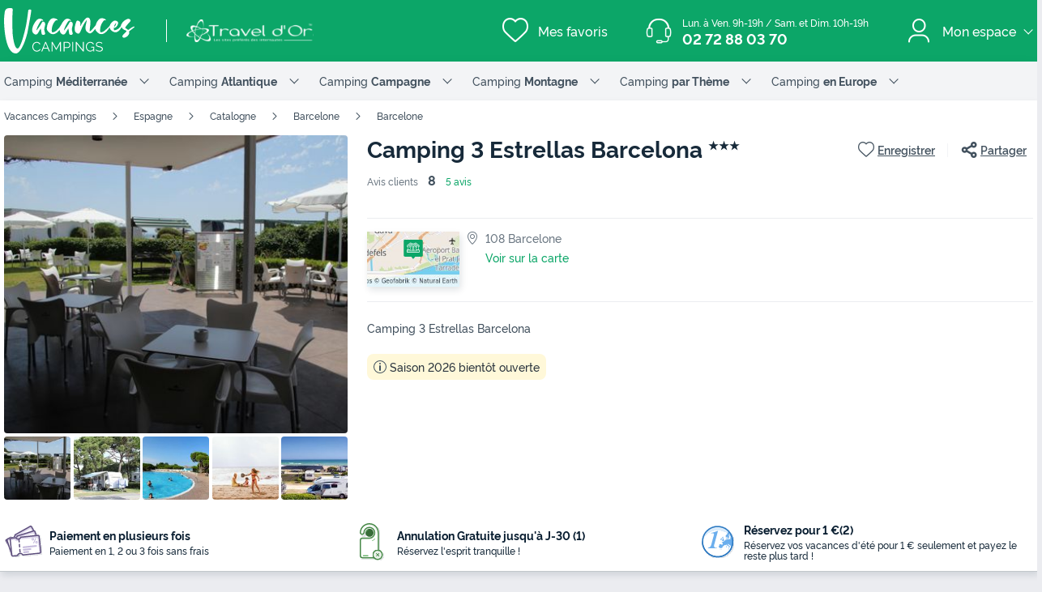

--- FILE ---
content_type: text/html; charset=UTF-8
request_url: https://www.vacances-campings.fr/mobil-home/camping-barcelone/camping-3-estrellas-barcelona-93747
body_size: 31803
content:
<!DOCTYPE html>
<html lang="fr">
            <head>
                                            <title>Camping 3 Estrellas Barcelona  -  Barcelone - Vacances Campings</title>

    <meta name="description" content="Camping 3 Estrellas Barcelona : Réservez votre séjour au Meilleur Prix. Profitez de nos Offres Exclusives."/>

    <meta name="viewport" content="width=device-width, initial-scale=1, maximum-scale=1"/>

    <meta name="robots" content="index, follow" />

    <meta charset="utf-8" />

    <meta http-equiv="X-UA-Compatible" content="IE=edge" />

    <link rel="canonical" href="https://www.vacances-campings.fr/mobil-home/camping-barcelone/camping-3-estrellas-barcelona-93747" />


            
                                        
                            <meta property="og:title" content="Camping 3 Estrellas Barcelona  -  Barcelone - Vacances Campings" />
<meta property="og:image" content="https://assets.vacances-campings.fr/assets/shared/images/logos/logo-og.f8ecefc0.png" />            
                            <script>(function(){var dbpr=100;if(Math.random()*100>100-dbpr){var d="dbbRum",w=window,o=document,a=addEventListener,scr=o.createElement("script");scr.async=!0;w[d]=w[d]||[];w[d].push(["presampling",dbpr]);["error","unhandledrejection"].forEach(function(t){a(t,function(e){w[d].push([t,e])});});scr.src="https://cdn.debugbear.com/sODoPm3rRY3A.js";o.head.appendChild(scr);}})()</script>

<script>
    var iconsFontPath = 'https://assets.vacances-campings.fr/assets/shared/fonts/dca-icons.0a38bbc6.woff2';
</script>

<script>
(function(c,u,v,n,p,e,z,A,w){function k(a){if(!x){x=!0;var l=u.getElementsByTagName(v)[0],d=u.createElement(v);d.src=A;d.crossorigin="anonymous";d.addEventListener("load",function(){try{c[n]=r;c[p]=t;var b=c[e],d=b.init;b.init=function(a){for(var b in a)Object.prototype.hasOwnProperty.call(a,b)&&(w[b]=a[b]);d(w)};B(a,b)}catch(g){console.error(g)}});l.parentNode.insertBefore(d,l)}}function B(a,l){try{for(var d=m.data,b=0;b<a.length;b++)if("function"===typeof a[b])a[b]();var e=!1,g=c.__SENTRY__;"undefined"!==
typeof g&&g.hub&&g.hub.getClient()&&(e=!0);g=!1;for(b=0;b<d.length;b++)if(d[b].f){g=!0;var f=d[b];!1===e&&"init"!==f.f&&l.init();e=!0;l[f.f].apply(l,f.a)}!1===e&&!1===g&&l.init();var h=c[n],k=c[p];for(b=0;b<d.length;b++)d[b].e&&h?h.apply(c,d[b].e):d[b].p&&k&&k.apply(c,[d[b].p])}catch(C){console.error(C)}}for(var f=!0,y=!1,q=0;q<document.scripts.length;q++)if(-1<document.scripts[q].src.indexOf(z)){f="no"!==document.scripts[q].getAttribute("data-lazy");break}var x=!1,h=[],m=function(a){(a.e||a.p||a.f&&
-1<a.f.indexOf("capture")||a.f&&-1<a.f.indexOf("showReportDialog"))&&f&&k(h);m.data.push(a)};m.data=[];c[e]=c[e]||{};c[e].onLoad=function(a){h.push(a);f&&!y||k(h)};c[e].forceLoad=function(){y=!0;f&&setTimeout(function(){k(h)})};"init addBreadcrumb captureMessage captureException captureEvent configureScope withScope showReportDialog".split(" ").forEach(function(a){c[e][a]=function(){m({f:a,a:arguments})}});var r=c[n];c[n]=function(a,e,d,b,f){m({e:[].slice.call(arguments)});r&&r.apply(c,arguments)};
var t=c[p];c[p]=function(a){m({p:a.reason});t&&t.apply(c,arguments)};f||setTimeout(function(){k(h)})})(window,document,"script","onerror","onunhandledrejection","Sentry","3564242eff6b4197adfd8a8a5d09f9eb","https://browser.sentry-cdn.com/7.60.1/bundle.min.js",{"dsn":"https://3564242eff6b4197adfd8a8a5d09f9eb@o269069.ingest.sentry.io/1477495"});

if (typeof Sentry !== 'undefined') {
    Sentry.onLoad(function () {
        Sentry.init({
            dsn: 'https://3564242eff6b4197adfd8a8a5d09f9eb@sentry.io/1477495',
            release: 'HEAD:5563fb6f0',
            environment: 'prod',
            whitelistUrls: [/vacances-campings\.fr/],
            beforeSend: function (event, hint) {
                try {
                    var gtm = hint.originalException.stack.indexOf('www.googletagmanager.com/gtm.js') > -1;
                    event.tags = event.tags || {};
                    if (gtm) {
                        event.tags.source = 'gtm';
                    }
                    return event;
                } catch (error) {
                    return event;
                }
            },
            beforeSendTransaction: function (event) {
                if (event.tags && event.tags.source && event.tags.source === "gtm") {
                    return null;
                }
                return event;
            }
        })

        Sentry.configureScope(function (scope) {
            scope.setTag('application', 'site-vacances-campings-fr-fr')
            scope.setTag('runtime.name', 'javascript')
        })
    })
}
</script>
            
                            <!-- DATALAYER START -->
    <script>
        coreGtmId = "GTM-NZXCG4V";
        pageDataLayer = {"GTM-NZXCG4V":[]};
        pageDataLayerCache = {"GTM-NZXCG4V":[{"page_category":"product page","page_language":"fr_FR","environment_brand":"vacances-campings","user_login_status":"logged out","pageType":"product","event":"page_view"},{"feature_video":false,"product_data":{"product_id":93747,"product_name":"Camping 3 Estrellas Barcelona","product_state":"active","product_offers_type":"mixed","product_ratings_count":5,"product_ratings_score":8,"product_country":"Espagne","product_region":"Catalogne","product_department":"Barcelone","product_city":"Barcelone"},"event":"view_item"}]};
        pageData = new (function (data) {
            this.data = data;
            this.getDataForTag = function (tag) {
                return this.data[tag];
            };
            this.addData = function (tagId, extraData) {
                if (!extraData || Array.isArray(extraData)) {
                    return;
                }

                var that = this;
                if (!that.data[tagId] || Array.isArray(that.data[tagId])) {
                    that.data[tagId] = {};
                }
                Object.keys(extraData).forEach(function (field) {
                    that.data[tagId][field] = extraData[field];
                });
            };
        })({"GTM-NZXCG4V":{"page_category":"product page","product":{"product_data":{"product_id":93747,"product_name":"Camping 3 Estrellas Barcelona","product_state":"active","product_offers_type":"mixed","product_ratings_count":5,"product_ratings_score":8,"product_country":"Espagne","product_region":"Catalogne","product_department":"Barcelone","product_city":"Barcelone"}},"accommodations":{"180390":{"accommodation_data":{"accommodation_id":180390,"accommodation_name":"MOBILHOME 4 personnes - VENUS (2R 4P)","accommodation_type":"mobile_home"}},"180391":{"accommodation_data":{"accommodation_id":180391,"accommodation_name":"MOBILHOME 2 personnes - ASTRIA (1R 2+1P)","accommodation_type":"mobile_home"}},"180392":{"accommodation_data":{"accommodation_id":180392,"accommodation_name":"CHAMBRE 2 personnes - Cabinas 2 (1R 2P)","accommodation_type":"bedroom"}},"180393":{"accommodation_data":{"accommodation_id":180393,"accommodation_name":"TENTE TOILE ET BOIS 5 personnes - VICTORIA (2R 4+1P)","accommodation_type":"canvas_wooden_tent"}},"180395":{"accommodation_data":{"accommodation_id":180395,"accommodation_name":"MOBILHOME 4 personnes - DALI (2R 4P)","accommodation_type":"mobile_home"}},"180396":{"accommodation_data":{"accommodation_id":180396,"accommodation_name":"MOBILHOME 6 personnes - GAUDI (3R 6P)","accommodation_type":"mobile_home"}},"180397":{"accommodation_data":{"accommodation_id":180397,"accommodation_name":"TENTE 2 personnes - COCO 1 (1R 2P)","accommodation_type":"tent"}},"180398":{"accommodation_data":{"accommodation_id":180398,"accommodation_name":"TENTE 4 personnes - COCO 2 (2R 4P)","accommodation_type":"tent"}},"180399":{"accommodation_data":{"accommodation_id":180399,"accommodation_name":"TENTE 1 personne - DOMO (1R 2P)","accommodation_type":"tent"}},"180401":{"accommodation_data":{"accommodation_id":180401,"accommodation_name":"CHAMBRE 4 personnes - Cabinas 4 (1R 4P)","accommodation_type":"bedroom"}},"180403":{"accommodation_data":{"accommodation_id":180403,"accommodation_name":"TENTE TOILE ET BOIS 2 personnes - SAFARI (1R 2P)","accommodation_type":"canvas_wooden_tent"}}},"searchType":"accommodation results","offers":[]}});
    </script>
<!-- DATALAYER END -->

            
                        
    <link rel="stylesheet" href="https://assets.vacances-campings.fr/assets/shared/vendor.1112a5db.253583.css" />
    <link rel="stylesheet" href="https://assets.vacances-campings.fr/assets/shared/theme_common.e04b49f1.253583.css" />

            
    <link rel="stylesheet" href="https://assets.vacances-campings.fr/assets/shared/theme_product.ef5a08bd.253583.css"/>
                                    
                                    
                        
    <script defer src="https://assets.vacances-campings.fr/assets/shared/vendor.ea67fb99.253583.js"></script>
    <script defer src="https://assets.vacances-campings.fr/assets/shared/theme_common.7c5310ec.253583.js"></script>
    <script defer src="https://assets.vacances-campings.fr/assets/shared/seo_link.e62096d6.253583.js"></script>

            
    <script defer src="https://assets.vacances-campings.fr/assets/shared/theme_product.824c9cf2.253583.js"></script>
                                    
                                    
            <link rel="icon" type="image/x-icon" href="https://assets.vacances-campings.fr/assets/shared/images/favicons/favicon.ea4f9edf.ico"/>
<link rel="icon" type="image/png" href="https://assets.vacances-campings.fr/assets/shared/images/favicons/16.ea3ff643.png" sizes="16x16">
<link rel="icon" type="image/png" href="https://assets.vacances-campings.fr/assets/shared/images/favicons/32.fcc1de17.png" sizes="32x32">
<link rel="icon" type="image/png" href="https://assets.vacances-campings.fr/assets/shared/images/favicons/120.928415a4.png" sizes="120x120">
<link rel="apple-touch-icon" href="https://assets.vacances-campings.fr/assets/images/favicons/apple-touch-icon.png">
        </head>
    
            <body data-pagetype="product" data-locale="fr_FR" data-application-id="site-vacances-campings-fr-fr" data-default-path="/">
                                
    

                <div class="app-content app-campings">
                                                                        

<header class="header">
            <div class="header__main">
        <div class="block-container header__content">
                        <div class="header__logo">
                


<a
        class="site__logo"
        href="/"
                        >    

<img
        src="https://assets.vacances-campings.fr/assets/shared/images/logos/logo-white.11b0c984.svg"
        alt="Vacances Campings"
        title="Vacances Campings"
    />

</a>                                    
                    <div class="site__logo-extra">
                                                                            
    
    
<img
        src="https://assets.vacances-campings.fr/assets/vacances-campings/images/logo-travel-dor-white.svg?v=123"
        alt=""
        aria-hidden="true"
        loading="lazy"
    />

                    
                                            </div>
                                            </div>
            
                        <div class="header__menus">
                                        <div id="favorite_menu" class="header__menu menu__favorite" data-favorite-namespace="site-vacances-campings-fr-fr">
        


<span
        class="menu__block"
        data-seo-link-href="L2Zhdm9yaXRl"
                        ><span class="menu__icon"></span>
                <span class="menu__title">Mes favoris</span></span>    </div>
                
                                                <div class="header__menu menu__phone">
                    <div class="menu__block">
                        <a class="menu__icon" href="tel:0272880370"></a>
                        <div class="menu__title">
                            <div class="phone__opening-hours">Lun. à Ven. 9h-19h / Sam. et Dim. 10h-19h</div>                            <div class="phone__number">
                                <a href="tel:0272880370">02 72 88 03 70</a>
                            </div>
                            <span class="phone__call-cost">    (prix d&#039;un appel local)</span>
                        </div>
                    </div>
                </div>
                                
                                                            
        <div class="header__menu menu__customer-zone menu__customer-zone-selection dca-expandable__menu">
        <div class="menu__block dca-menu__toggle">
            <div class="menu__icon"></div>
            <div class="menu__title">
                Mon espace
                <span class="arrow arrow-down"></span>
            </div>
        </div>
        <div class="dca-menu__content">
            <span class="dca-menu__toggle"></span>
            <div class="menu__action">
                <div class="action__title">Rechercher une réservation</div>
                <p>Recherchez une réservation en utilisant votre numéro de réservation et le nom de famille utilisé lors de la réservation</p>
                


<span
        class="dca-button dca-button--primary dca-button--large"
        data-seo-link-href="L2N1c3RvbWVyLXpvbmUvbXktc3BhY2U="
                        >Rechercher ma réservation</span>            </div>
            <div class="menu__action">
                <div class="action__title">Accéder à mon compte</div>

                <p>Retrouvez vos réservations, vos documents de voyages et vos factures et recevez nos offres spéciales en avant première</p>
                


<span
        class="dca-button dca-button--secondary dca-button--large"
        data-seo-link-href="L2N1c3RvbWVyLXpvbmUvbG9naW4="
                        >Me connecter</span>                <div class="menu__message">Pas encore de compte ? 


<span
        class="arrow-link"
        data-seo-link-href="L2N1c3RvbWVyLXpvbmUvc3Vic2NyaWJl"
                        >Inscription</span></div>
            </div>
        </div>
    </div>
    
                                            </div>
            
                        <button id="header-nav-toggle" class="header__nav-toggle"></button>
                    </div>
    </div>
    
                                <div id="header-nav" class="header-menu-vc nav--hidden">
    <div class="block-container nav__content">
                    <div class="nav__item dca-expandable__menu">
                <div class="menu__block dca-menu__toggle">
                    Camping <strong>Méditerranée</strong>
                    <span class="arrow arrow-down"></span>
                </div>
                <nav class="dca-menu__content">
                    <ul class="dca-list dca-list--light">
                                                    <li>
                                <a href="/mobil-home/camping-region_corse" title="Camping Corse">Camping Corse</a>
                            </li>
                                                    <li>
                                <a href="/mobil-home/camping-region_languedoc-roussillon" title="Camping Languedoc-Roussillon">Camping Languedoc-Roussillon</a>
                            </li>
                                                    <li>
                                <a href="/mobil-home/camping-region_provence-alpes-cote-d-azur" title="Camping Provence Alpes Côte d&#039;Azur">Camping Provence Alpes Côte d&#039;Azur</a>
                            </li>
                                                    <li>
                                <a href="/mobil-home/camping-departement_alpes-maritimes" title="Camping Alpes-Maritimes">Camping Alpes-Maritimes</a>
                            </li>
                                                    <li>
                                <a href="/mobil-home/camping-departement_var" title="Camping Var">Camping Var</a>
                            </li>
                                                    <li>
                                <a href="/mobil-home/camping-departement_bouches-du-rhone" title="Camping Bouches-du-Rhône">Camping Bouches-du-Rhône</a>
                            </li>
                                                    <li>
                                <a href="/mobil-home/camping-departement_gard" title="Camping Gard">Camping Gard</a>
                            </li>
                                                    <li>
                                <a href="/mobil-home/camping-departement_herault" title="Camping Hérault">Camping Hérault</a>
                            </li>
                                                    <li>
                                <a href="/mobil-home/camping-departement_pyrenees-orientales" title="Camping Pyrénées-Orientales">Camping Pyrénées-Orientales</a>
                            </li>
                                                    <li>
                                <a href="/mobil-home/camping-departement_aude" title="Camping Aude">Camping Aude</a>
                            </li>
                                            </ul>
                </nav>
            </div>
                    <div class="nav__item dca-expandable__menu">
                <div class="menu__block dca-menu__toggle">
                    Camping <strong>Atlantique</strong>
                    <span class="arrow arrow-down"></span>
                </div>
                <nav class="dca-menu__content">
                    <ul class="dca-list dca-list--light">
                                                    <li>
                                <a href="/mobil-home/camping-region_bretagne" title="Camping Bretagne">Camping Bretagne</a>
                            </li>
                                                    <li>
                                <a href="/mobil-home/camping-departement_vendee" title="Camping Vendée">Camping Vendée</a>
                            </li>
                                                    <li>
                                <a href="/mobil-home/camping-region_aquitaine" title="Camping Aquitaine">Camping Aquitaine</a>
                            </li>
                                                    <li>
                                <a href="/mobil-home/camping-region_haute-normandie" title="Camping Haute-Normandie">Camping Haute-Normandie</a>
                            </li>
                                                    <li>
                                <a href="/mobil-home/camping-region_basse-normandie" title="Camping Basse-Normandie">Camping Basse-Normandie</a>
                            </li>
                                                    <li>
                                <a href="/mobil-home/camping-departement_charente-maritime" title="Camping Charente-Maritime">Camping Charente-Maritime</a>
                            </li>
                                                    <li>
                                <a href="/mobil-home/camping-departement_finistere" title="Camping Finistère">Camping Finistère</a>
                            </li>
                                                    <li>
                                <a href="/mobil-home/camping-departement_gironde" title="Camping Gironde">Camping Gironde</a>
                            </li>
                                                    <li>
                                <a href="/mobil-home/camping-departement_landes" title="Camping Landes">Camping Landes</a>
                            </li>
                                                    <li>
                                <a href="/mobil-home/camping-departement_loire-atlantique" title="Camping Loire-Atlantique">Camping Loire-Atlantique</a>
                            </li>
                                                    <li>
                                <a href="/mobil-home/camping-departement_morbihan" title="Camping Morbihan">Camping Morbihan</a>
                            </li>
                                            </ul>
                </nav>
            </div>
                    <div class="nav__item dca-expandable__menu">
                <div class="menu__block dca-menu__toggle">
                    Camping <strong>Campagne</strong>
                    <span class="arrow arrow-down"></span>
                </div>
                <nav class="dca-menu__content">
                    <ul class="dca-list dca-list--light">
                                                    <li>
                                <a href="/mobil-home/camping-departement_ardeche" title="Camping Ardèche">Camping Ardèche</a>
                            </li>
                                                    <li>
                                <a href="/mobil-home/camping-departement_dordogne" title="Camping Dordogne">Camping Dordogne</a>
                            </li>
                                                    <li>
                                <a href="/mobil-home/camping-region_limousin" title="Camping Limousin">Camping Limousin</a>
                            </li>
                                                    <li>
                                <a href="/mobil-home/camping-departement_gers" title="Camping Gers">Camping Gers</a>
                            </li>
                                                    <li>
                                <a href="/mobil-home/camping-departement_vaucluse" title="Camping Vaucluse">Camping Vaucluse</a>
                            </li>
                                                    <li>
                                <a href="/mobil-home/camping-region_auvergne" title="Camping Auvergne">Camping Auvergne</a>
                            </li>
                                                    <li>
                                <a href="/mobil-home/camping-departement_pyrenees-atlantiques" title="Camping Pays Basque">Camping Pays Basque</a>
                            </li>
                                                    <li>
                                <a href="/mobil-home/camping-departement_drome" title="Camping Drôme">Camping Drôme</a>
                            </li>
                                                    <li>
                                <a href="/mobil-home/camping-departement_ariege" title="Camping Ariège">Camping Ariège</a>
                            </li>
                                                    <li>
                                <a href="/mobil-home/camping-departement_aveyron" title="Camping Aveyron">Camping Aveyron</a>
                            </li>
                                            </ul>
                </nav>
            </div>
                    <div class="nav__item dca-expandable__menu">
                <div class="menu__block dca-menu__toggle">
                    Camping <strong>Montagne</strong>
                    <span class="arrow arrow-down"></span>
                </div>
                <nav class="dca-menu__content">
                    <ul class="dca-list dca-list--light">
                                                    <li>
                                <a href="/mobil-home/camping-region_rhone-alpes" title="Camping Alpes du Nord">Camping Alpes du Nord</a>
                            </li>
                                                    <li>
                                <a href="/mobil-home/camping-departement_hautes-alpes" title="Camping Alpes du Sud">Camping Alpes du Sud</a>
                            </li>
                                                    <li>
                                <a href="/mobil-home/camping-region_midi-pyrenees" title="Camping Pyrénées">Camping Pyrénées</a>
                            </li>
                                                    <li>
                                <a href="/mobil-home/camping-departement_vosges" title="Camping Vosges">Camping Vosges</a>
                            </li>
                                                    <li>
                                <a href="/mobil-home/camping-departement_jura" title="Camping Jura">Camping Jura</a>
                            </li>
                                                    <li>
                                <a href="/mobil-home/camping-departement_savoie" title="Camping Savoie">Camping Savoie</a>
                            </li>
                                                    <li>
                                <a href="/mobil-home/camping-departement_haute-savoie" title="Camping Haute-Savoie">Camping Haute-Savoie</a>
                            </li>
                                                    <li>
                                <a href="/mobil-home/camping-departement_isere" title="Camping Isère">Camping Isère</a>
                            </li>
                                                    <li>
                                <a href="/mobil-home/camping-departement_hautes-alpes" title="Camping Hautes-Alpes">Camping Hautes-Alpes</a>
                            </li>
                                                    <li>
                                <a href="/mobil-home/camping-departement_puy-de-dome" title="Camping Puy de Dôme">Camping Puy de Dôme</a>
                            </li>
                                            </ul>
                </nav>
            </div>
                    <div class="nav__item dca-expandable__menu">
                <div class="menu__block dca-menu__toggle">
                    Camping <strong> par Thème</strong>
                    <span class="arrow arrow-down"></span>
                </div>
                <nav class="dca-menu__content">
                    <ul class="dca-list dca-list--light">
                                                    <li>
                                <a href="/landing/campings-en-acces-direct-a-la-plage" title="Bord de Mer">Bord de Mer</a>
                            </li>
                                                    <li>
                                <a href="/landing/campings-avec-parc-aquatique" title="Parc Aquatique">Parc Aquatique</a>
                            </li>
                                                    <li>
                                <a href="/landing/campings-nos-meilleures-promotions" title="Tops Promotions">Tops Promotions</a>
                            </li>
                                                    <li>
                                <a href="/landing/camping-animaux-acceptes" title="Animaux Acceptés">Animaux Acceptés</a>
                            </li>
                                                    <li>
                                <a href="/landing/camping-piscine-couverte" title="Piscine Couverte">Piscine Couverte</a>
                            </li>
                                                    <li>
                                <a href="/landing/camping-5-etoiles" title="Campings 5 étoiles">Campings 5 étoiles</a>
                            </li>
                                                    <li>
                                <a href="/landing/camping-4-etoiles" title="Campings 4 étoiles">Campings 4 étoiles</a>
                            </li>
                                                    <li>
                                <a href="/landing/camping-avec-club-enfant" title="Club Enfants">Club Enfants</a>
                            </li>
                                                    <li>
                                <a href="/landing/vacances-en-hebergements-insolites" title="Camping Insolite">Camping Insolite</a>
                            </li>
                                                    <li>
                                <a href="/landing/nos-campings-immanquables" title="Nos Immanquables">Nos Immanquables</a>
                            </li>
                                            </ul>
                </nav>
            </div>
                    <div class="nav__item dca-expandable__menu">
                <div class="menu__block dca-menu__toggle">
                    Camping <strong> en Europe</strong>
                    <span class="arrow arrow-down"></span>
                </div>
                <nav class="dca-menu__content">
                    <ul class="dca-list dca-list--light">
                                                    <li>
                                <a href="/mobil-home/camping-pays_espagne" title="Camping Espagne">Camping Espagne</a>
                            </li>
                                                    <li>
                                <a href="/mobil-home/camping-region_catalogne" title="Camping Catalogne">Camping Catalogne</a>
                            </li>
                                                    <li>
                                <a href="/mobil-home/camping-region_andalousie" title="Camping Andalousie">Camping Andalousie</a>
                            </li>
                                                    <li>
                                <a href="/mobil-home/camping-region_region-de-valence" title="Camping Costa Blanca">Camping Costa Blanca</a>
                            </li>
                                                    <li>
                                <a href="/mobil-home/camping-pays_italie" title="Camping Italie">Camping Italie</a>
                            </li>
                                                    <li>
                                <a href="/mobil-home/camping-region_toscane" title="Camping Toscane">Camping Toscane</a>
                            </li>
                                                    <li>
                                <a href="/mobil-home/camping-region_venetie-1" title="Camping Vénétie">Camping Vénétie</a>
                            </li>
                                                    <li>
                                <a href="/mobil-home/camping-pays_croatie" title="Camping Croatie">Camping Croatie</a>
                            </li>
                                                    <li>
                                <a href="/mobil-home/camping-pays_portugal" title="Camping Portugal">Camping Portugal</a>
                            </li>
                                            </ul>
                </nav>
            </div>
            </div>
</div>

    <script type="application/ld+json">
        {"@context":"http:\/\/schema.org","@type":"ItemList","itemListElement":[{"@type":"SiteNavigationElement","position":1,"name":"Camping Corse","url":"\/mobil-home\/camping-region_corse"},{"@type":"SiteNavigationElement","position":2,"name":"Camping Languedoc-Roussillon","url":"\/mobil-home\/camping-region_languedoc-roussillon"},{"@type":"SiteNavigationElement","position":3,"name":"Camping Provence Alpes C\u00f4te d'Azur","url":"\/mobil-home\/camping-region_provence-alpes-cote-d-azur"},{"@type":"SiteNavigationElement","position":4,"name":"Camping Alpes-Maritimes","url":"\/mobil-home\/camping-departement_alpes-maritimes"},{"@type":"SiteNavigationElement","position":5,"name":"Camping Var","url":"\/mobil-home\/camping-departement_var"},{"@type":"SiteNavigationElement","position":6,"name":"Camping Bouches-du-Rh\u00f4ne","url":"\/mobil-home\/camping-departement_bouches-du-rhone"},{"@type":"SiteNavigationElement","position":7,"name":"Camping Gard","url":"\/mobil-home\/camping-departement_gard"},{"@type":"SiteNavigationElement","position":8,"name":"Camping H\u00e9rault","url":"\/mobil-home\/camping-departement_herault"},{"@type":"SiteNavigationElement","position":9,"name":"Camping Pyr\u00e9n\u00e9es-Orientales","url":"\/mobil-home\/camping-departement_pyrenees-orientales"},{"@type":"SiteNavigationElement","position":10,"name":"Camping Aude","url":"\/mobil-home\/camping-departement_aude"},{"@type":"SiteNavigationElement","position":11,"name":"Camping Bretagne","url":"\/mobil-home\/camping-region_bretagne"},{"@type":"SiteNavigationElement","position":12,"name":"Camping Vend\u00e9e","url":"\/mobil-home\/camping-departement_vendee"},{"@type":"SiteNavigationElement","position":13,"name":"Camping Aquitaine","url":"\/mobil-home\/camping-region_aquitaine"},{"@type":"SiteNavigationElement","position":14,"name":"Camping Haute-Normandie","url":"\/mobil-home\/camping-region_haute-normandie"},{"@type":"SiteNavigationElement","position":15,"name":"Camping Basse-Normandie","url":"\/mobil-home\/camping-region_basse-normandie"},{"@type":"SiteNavigationElement","position":16,"name":"Camping Charente-Maritime","url":"\/mobil-home\/camping-departement_charente-maritime"},{"@type":"SiteNavigationElement","position":17,"name":"Camping Finist\u00e8re","url":"\/mobil-home\/camping-departement_finistere"},{"@type":"SiteNavigationElement","position":18,"name":"Camping Gironde","url":"\/mobil-home\/camping-departement_gironde"},{"@type":"SiteNavigationElement","position":19,"name":"Camping Landes","url":"\/mobil-home\/camping-departement_landes"},{"@type":"SiteNavigationElement","position":20,"name":"Camping Loire-Atlantique","url":"\/mobil-home\/camping-departement_loire-atlantique"},{"@type":"SiteNavigationElement","position":21,"name":"Camping Morbihan","url":"\/mobil-home\/camping-departement_morbihan"},{"@type":"SiteNavigationElement","position":22,"name":"Camping Ard\u00e8che","url":"\/mobil-home\/camping-departement_ardeche"},{"@type":"SiteNavigationElement","position":23,"name":"Camping Dordogne","url":"\/mobil-home\/camping-departement_dordogne"},{"@type":"SiteNavigationElement","position":24,"name":"Camping Limousin","url":"\/mobil-home\/camping-region_limousin"},{"@type":"SiteNavigationElement","position":25,"name":"Camping Gers","url":"\/mobil-home\/camping-departement_gers"},{"@type":"SiteNavigationElement","position":26,"name":"Camping Vaucluse","url":"\/mobil-home\/camping-departement_vaucluse"},{"@type":"SiteNavigationElement","position":27,"name":"Camping Auvergne","url":"\/mobil-home\/camping-region_auvergne"},{"@type":"SiteNavigationElement","position":28,"name":"Camping Pays Basque","url":"\/mobil-home\/camping-departement_pyrenees-atlantiques"},{"@type":"SiteNavigationElement","position":29,"name":"Camping Dr\u00f4me","url":"\/mobil-home\/camping-departement_drome"},{"@type":"SiteNavigationElement","position":30,"name":"Camping Ari\u00e8ge","url":"\/mobil-home\/camping-departement_ariege"},{"@type":"SiteNavigationElement","position":31,"name":"Camping Aveyron","url":"\/mobil-home\/camping-departement_aveyron"},{"@type":"SiteNavigationElement","position":32,"name":"Camping Alpes du Nord","url":"\/mobil-home\/camping-region_rhone-alpes"},{"@type":"SiteNavigationElement","position":33,"name":"Camping Alpes du Sud","url":"\/mobil-home\/camping-departement_hautes-alpes"},{"@type":"SiteNavigationElement","position":34,"name":"Camping Pyr\u00e9n\u00e9es","url":"\/mobil-home\/camping-region_midi-pyrenees"},{"@type":"SiteNavigationElement","position":35,"name":"Camping Vosges","url":"\/mobil-home\/camping-departement_vosges"},{"@type":"SiteNavigationElement","position":36,"name":"Camping Jura","url":"\/mobil-home\/camping-departement_jura"},{"@type":"SiteNavigationElement","position":37,"name":"Camping Savoie","url":"\/mobil-home\/camping-departement_savoie"},{"@type":"SiteNavigationElement","position":38,"name":"Camping Haute-Savoie","url":"\/mobil-home\/camping-departement_haute-savoie"},{"@type":"SiteNavigationElement","position":39,"name":"Camping Is\u00e8re","url":"\/mobil-home\/camping-departement_isere"},{"@type":"SiteNavigationElement","position":40,"name":"Camping Hautes-Alpes","url":"\/mobil-home\/camping-departement_hautes-alpes"},{"@type":"SiteNavigationElement","position":41,"name":"Camping Puy de D\u00f4me","url":"\/mobil-home\/camping-departement_puy-de-dome"},{"@type":"SiteNavigationElement","position":42,"name":"Bord de Mer","url":"\/landing\/campings-en-acces-direct-a-la-plage"},{"@type":"SiteNavigationElement","position":43,"name":"Parc Aquatique","url":"\/landing\/campings-avec-parc-aquatique"},{"@type":"SiteNavigationElement","position":44,"name":"Tops Promotions","url":"\/landing\/campings-nos-meilleures-promotions"},{"@type":"SiteNavigationElement","position":45,"name":"Animaux Accept\u00e9s","url":"\/landing\/camping-animaux-acceptes"},{"@type":"SiteNavigationElement","position":46,"name":"Piscine Couverte","url":"\/landing\/camping-piscine-couverte"},{"@type":"SiteNavigationElement","position":47,"name":"Campings 5 \u00e9toiles","url":"\/landing\/camping-5-etoiles"},{"@type":"SiteNavigationElement","position":48,"name":"Campings 4 \u00e9toiles","url":"\/landing\/camping-4-etoiles"},{"@type":"SiteNavigationElement","position":49,"name":"Club Enfants","url":"\/landing\/camping-avec-club-enfant"},{"@type":"SiteNavigationElement","position":50,"name":"Camping Insolite","url":"\/landing\/vacances-en-hebergements-insolites"},{"@type":"SiteNavigationElement","position":51,"name":"Nos Immanquables","url":"\/landing\/nos-campings-immanquables"},{"@type":"SiteNavigationElement","position":52,"name":"Camping Espagne","url":"\/mobil-home\/camping-pays_espagne"},{"@type":"SiteNavigationElement","position":53,"name":"Camping Catalogne","url":"\/mobil-home\/camping-region_catalogne"},{"@type":"SiteNavigationElement","position":54,"name":"Camping Andalousie","url":"\/mobil-home\/camping-region_andalousie"},{"@type":"SiteNavigationElement","position":55,"name":"Camping Costa Blanca","url":"\/mobil-home\/camping-region_region-de-valence"},{"@type":"SiteNavigationElement","position":56,"name":"Camping Italie","url":"\/mobil-home\/camping-pays_italie"},{"@type":"SiteNavigationElement","position":57,"name":"Camping Toscane","url":"\/mobil-home\/camping-region_toscane"},{"@type":"SiteNavigationElement","position":58,"name":"Camping V\u00e9n\u00e9tie","url":"\/mobil-home\/camping-region_venetie-1"},{"@type":"SiteNavigationElement","position":59,"name":"Camping Croatie","url":"\/mobil-home\/camping-pays_croatie"},{"@type":"SiteNavigationElement","position":60,"name":"Camping Portugal","url":"\/mobil-home\/camping-pays_portugal"}]}
    </script>

                </header>
                        
                                                                                    
                            
                                            <script>
        if (!partialsConfig) { var partialsConfig = {}; }
        partialsConfig['product'] = { url: '/mobil-home/camping-barcelone/camping-3-estrellas-barcelona-93747', ids: 'results,bestOffer,sidebarFilters' };
    </script>
        <main id="product-main" data-last-seen="93747">
        <!-- gen: 1769551045 -->

        <section class="top__block">
            <div class="block-container">
                                                <div class="dca-breadcrumb"><a href="https://www.vacances-campings.fr/" class="dca-breadcrumb__link">Vacances Campings</a>
        <i class="dca-breadcrumb__arrow"></i>
        <a href="https://www.vacances-campings.fr/mobil-home/camping-pays_espagne" class="dca-breadcrumb__link">Espagne</a>
        <i class="dca-breadcrumb__arrow"></i>
        <a href="https://www.vacances-campings.fr/mobil-home/camping-region_catalogne" class="dca-breadcrumb__link">Catalogne</a>
        <i class="dca-breadcrumb__arrow"></i>
        <a href="https://www.vacances-campings.fr/mobil-home/camping-departement_barcelone-1" class="dca-breadcrumb__link">Barcelone</a>
        <i class="dca-breadcrumb__arrow"></i>
        <a href="https://www.vacances-campings.fr/mobil-home/camping-ville_barcelone" class="dca-breadcrumb__link">Barcelone</a>
        </div>

<script type="application/ld+json">
    {"@context":"http:\/\/schema.org","@type":"BreadcrumbList","itemListElement":[{"@type":"ListItem","position":1,"item":{"name":"Vacances Campings","@id":"https:\/\/www.vacances-campings.fr\/"}},{"@type":"ListItem","position":2,"item":{"name":"Espagne","@id":"https:\/\/www.vacances-campings.fr\/mobil-home\/camping-pays_espagne"}},{"@type":"ListItem","position":3,"item":{"name":"Catalogne","@id":"https:\/\/www.vacances-campings.fr\/mobil-home\/camping-region_catalogne"}},{"@type":"ListItem","position":4,"item":{"name":"Barcelone","@id":"https:\/\/www.vacances-campings.fr\/mobil-home\/camping-departement_barcelone-1"}},{"@type":"ListItem","position":5,"item":{"name":"Barcelone","@id":"https:\/\/www.vacances-campings.fr\/mobil-home\/camping-ville_barcelone"}},{"@type":"ListItem","position":6,"item":{"name":"Camping 3 Estrellas Barcelona"}}]}
</script>                            
                <div class="product__content">
                                                            


<div class="product__images dca-images-slider ">
                        <div class="images__tags">
                            </div>
                <div class="product__images-large swiper" id="gallery">
            <div class="swiper-wrapper">
                                    <div class="swiper-slide">
                        <div class="image-wrapper">
                            
                                                                                        
                            

<img
        src="https://www.vacances-campings.fr/img/_/landscape-medium/93747/72dccfa9-c5ec-4ed4-86e9-b34dd6a6472f.jpg/camping-3-estrellas-barcelona-93747-1.jpg"
            alt="Camping 3 Estrellas Barcelona - Camping Barcelone"
            title="Camping 3 Estrellas Barcelona"
            data-index="0"
            data-zoom-id="zoom-medias-panel-product-93747"
    />
<noscript>
    <img
                src="https://www.vacances-campings.fr/img/_/landscape-medium/93747/72dccfa9-c5ec-4ed4-86e9-b34dd6a6472f.jpg/camping-3-estrellas-barcelona-93747-1.jpg"
                                    alt="Camping 3 Estrellas Barcelona - Camping Barcelone"
                            title="Camping 3 Estrellas Barcelona"
                            data-index="0"
                            data-zoom-id="zoom-medias-panel-product-93747"
                        />
</noscript>

                        </div>
                    </div>
                                    <div class="swiper-slide">
                        <div class="image-wrapper">
                            
                                                                                        
                            
    
<img
        src="https://www.vacances-campings.fr/img/_/landscape-medium/93747/31db6f48-6c57-44e2-b6ee-6f436725fa4d.jpg/camping-3-estrellas-barcelona-93747-2.jpg"
            alt="Camping 3 Estrellas Barcelona - Camping Barcelone - Image N°2"
            title="Camping 3 Estrellas Barcelona"
            data-index="1"
            data-zoom-id="zoom-medias-panel-product-93747"
            loading="lazy"
    />
<noscript>
    <img
                src="https://www.vacances-campings.fr/img/_/landscape-medium/93747/31db6f48-6c57-44e2-b6ee-6f436725fa4d.jpg/camping-3-estrellas-barcelona-93747-2.jpg"
                                    alt="Camping 3 Estrellas Barcelona - Camping Barcelone - Image N°2"
                            title="Camping 3 Estrellas Barcelona"
                            data-index="1"
                            data-zoom-id="zoom-medias-panel-product-93747"
                            loading="lazy"
                        />
</noscript>

                        </div>
                    </div>
                                    <div class="swiper-slide">
                        <div class="image-wrapper">
                            
                                                                                        
                            
    
<img
        src="https://www.vacances-campings.fr/img/_/landscape-medium/93747/039883fa-8391-4b03-b721-0b0f3c7b031b.jpg/camping-3-estrellas-barcelona-93747-3.jpg"
            alt="Camping 3 Estrellas Barcelona - Camping Barcelone - Image N°3"
            title="Camping 3 Estrellas Barcelona"
            data-index="2"
            data-zoom-id="zoom-medias-panel-product-93747"
            loading="lazy"
    />
<noscript>
    <img
                src="https://www.vacances-campings.fr/img/_/landscape-medium/93747/039883fa-8391-4b03-b721-0b0f3c7b031b.jpg/camping-3-estrellas-barcelona-93747-3.jpg"
                                    alt="Camping 3 Estrellas Barcelona - Camping Barcelone - Image N°3"
                            title="Camping 3 Estrellas Barcelona"
                            data-index="2"
                            data-zoom-id="zoom-medias-panel-product-93747"
                            loading="lazy"
                        />
</noscript>

                        </div>
                    </div>
                                    <div class="swiper-slide">
                        <div class="image-wrapper">
                            
                                                                                        
                            
    
<img
        src="https://www.vacances-campings.fr/img/_/landscape-medium/93747/109ae601-25bd-46d1-af3f-26d403b457d5.jpg/camping-3-estrellas-barcelona-93747-4.jpg"
            alt="Camping 3 Estrellas Barcelona - Camping Barcelone - Image N°4"
            title="Camping 3 Estrellas Barcelona"
            data-index="3"
            data-zoom-id="zoom-medias-panel-product-93747"
            loading="lazy"
    />
<noscript>
    <img
                src="https://www.vacances-campings.fr/img/_/landscape-medium/93747/109ae601-25bd-46d1-af3f-26d403b457d5.jpg/camping-3-estrellas-barcelona-93747-4.jpg"
                                    alt="Camping 3 Estrellas Barcelona - Camping Barcelone - Image N°4"
                            title="Camping 3 Estrellas Barcelona"
                            data-index="3"
                            data-zoom-id="zoom-medias-panel-product-93747"
                            loading="lazy"
                        />
</noscript>

                        </div>
                    </div>
                                    <div class="swiper-slide">
                        <div class="image-wrapper">
                            
                                                                                        
                            
    
<img
        src="https://www.vacances-campings.fr/img/_/landscape-medium/93747/03083282-57b6-4f87-bc0a-a37bdf46ceb8.jpg/camping-3-estrellas-barcelona-93747-5.jpg"
            alt="Camping 3 Estrellas Barcelona - Camping Barcelone - Image N°5"
            title="Camping 3 Estrellas Barcelona"
            data-index="4"
            data-zoom-id="zoom-medias-panel-product-93747"
            loading="lazy"
    />
<noscript>
    <img
                src="https://www.vacances-campings.fr/img/_/landscape-medium/93747/03083282-57b6-4f87-bc0a-a37bdf46ceb8.jpg/camping-3-estrellas-barcelona-93747-5.jpg"
                                    alt="Camping 3 Estrellas Barcelona - Camping Barcelone - Image N°5"
                            title="Camping 3 Estrellas Barcelona"
                            data-index="4"
                            data-zoom-id="zoom-medias-panel-product-93747"
                            loading="lazy"
                        />
</noscript>

                        </div>
                    </div>
                                    <div class="swiper-slide">
                        <div class="image-wrapper">
                            
                                                                                        
                            
    
<img
        src="https://www.vacances-campings.fr/img/_/landscape-medium/93747/39e835ba-a702-4564-b973-5fe0b3c0bc11.jpg/camping-3-estrellas-barcelona-93747-6.jpg"
            alt="Camping 3 Estrellas Barcelona - Camping Barcelone - Image N°6"
            title="Camping 3 Estrellas Barcelona"
            data-index="5"
            data-zoom-id="zoom-medias-panel-product-93747"
            loading="lazy"
    />
<noscript>
    <img
                src="https://www.vacances-campings.fr/img/_/landscape-medium/93747/39e835ba-a702-4564-b973-5fe0b3c0bc11.jpg/camping-3-estrellas-barcelona-93747-6.jpg"
                                    alt="Camping 3 Estrellas Barcelona - Camping Barcelone - Image N°6"
                            title="Camping 3 Estrellas Barcelona"
                            data-index="5"
                            data-zoom-id="zoom-medias-panel-product-93747"
                            loading="lazy"
                        />
</noscript>

                        </div>
                    </div>
                                    <div class="swiper-slide">
                        <div class="image-wrapper">
                            
                                                                                        
                            
    
<img
        src="https://www.vacances-campings.fr/img/_/landscape-medium/93747/7befe671-3ced-45e4-85aa-cb9bf07328b7.jpg/camping-3-estrellas-barcelona-93747-7.jpg"
            alt="Camping 3 Estrellas Barcelona - Camping Barcelone - Image N°7"
            title="Camping 3 Estrellas Barcelona"
            data-index="6"
            data-zoom-id="zoom-medias-panel-product-93747"
            loading="lazy"
    />
<noscript>
    <img
                src="https://www.vacances-campings.fr/img/_/landscape-medium/93747/7befe671-3ced-45e4-85aa-cb9bf07328b7.jpg/camping-3-estrellas-barcelona-93747-7.jpg"
                                    alt="Camping 3 Estrellas Barcelona - Camping Barcelone - Image N°7"
                            title="Camping 3 Estrellas Barcelona"
                            data-index="6"
                            data-zoom-id="zoom-medias-panel-product-93747"
                            loading="lazy"
                        />
</noscript>

                        </div>
                    </div>
                                    <div class="swiper-slide">
                        <div class="image-wrapper">
                            
                                                                                        
                            
    
<img
        src="https://www.vacances-campings.fr/img/_/landscape-medium/93747/4f591c71-230f-40f9-8b75-72a20d35dab8.jpg/camping-3-estrellas-barcelona-93747-8.jpg"
            alt="Camping 3 Estrellas Barcelona - Camping Barcelone - Image N°8"
            title="Camping 3 Estrellas Barcelona"
            data-index="7"
            data-zoom-id="zoom-medias-panel-product-93747"
            loading="lazy"
    />
<noscript>
    <img
                src="https://www.vacances-campings.fr/img/_/landscape-medium/93747/4f591c71-230f-40f9-8b75-72a20d35dab8.jpg/camping-3-estrellas-barcelona-93747-8.jpg"
                                    alt="Camping 3 Estrellas Barcelona - Camping Barcelone - Image N°8"
                            title="Camping 3 Estrellas Barcelona"
                            data-index="7"
                            data-zoom-id="zoom-medias-panel-product-93747"
                            loading="lazy"
                        />
</noscript>

                        </div>
                    </div>
                                    <div class="swiper-slide">
                        <div class="image-wrapper">
                            
                                                                                        
                            
    
<img
        src="https://www.vacances-campings.fr/img/_/landscape-medium/93747/b4be4a9f-922b-4d73-a1b2-7b45970f5f7c.jpg/camping-3-estrellas-barcelona-93747-9.jpg"
            alt="Camping 3 Estrellas Barcelona - Camping Barcelone - Image N°9"
            title="Camping 3 Estrellas Barcelona"
            data-index="8"
            data-zoom-id="zoom-medias-panel-product-93747"
            loading="lazy"
    />
<noscript>
    <img
                src="https://www.vacances-campings.fr/img/_/landscape-medium/93747/b4be4a9f-922b-4d73-a1b2-7b45970f5f7c.jpg/camping-3-estrellas-barcelona-93747-9.jpg"
                                    alt="Camping 3 Estrellas Barcelona - Camping Barcelone - Image N°9"
                            title="Camping 3 Estrellas Barcelona"
                            data-index="8"
                            data-zoom-id="zoom-medias-panel-product-93747"
                            loading="lazy"
                        />
</noscript>

                        </div>
                    </div>
                                    <div class="swiper-slide">
                        <div class="image-wrapper">
                            
                                                                                        
                            
    
<img
        src="https://www.vacances-campings.fr/img/_/landscape-medium/93747/5315aec7-52ec-4914-8d8b-86776da7c5c5.jpg/camping-3-estrellas-barcelona-93747-10.jpg"
            alt="Camping 3 Estrellas Barcelona - Camping Barcelone - Image N°10"
            title="Camping 3 Estrellas Barcelona"
            data-index="9"
            data-zoom-id="zoom-medias-panel-product-93747"
            loading="lazy"
    />
<noscript>
    <img
                src="https://www.vacances-campings.fr/img/_/landscape-medium/93747/5315aec7-52ec-4914-8d8b-86776da7c5c5.jpg/camping-3-estrellas-barcelona-93747-10.jpg"
                                    alt="Camping 3 Estrellas Barcelona - Camping Barcelone - Image N°10"
                            title="Camping 3 Estrellas Barcelona"
                            data-index="9"
                            data-zoom-id="zoom-medias-panel-product-93747"
                            loading="lazy"
                        />
</noscript>

                        </div>
                    </div>
                                    <div class="swiper-slide">
                        <div class="image-wrapper">
                            
                                                                                        
                            
    
<img
        src="https://www.vacances-campings.fr/img/_/landscape-medium/93747/162a6e2f-b12b-4e0e-93e9-86f15147aee8.jpg/camping-3-estrellas-barcelona-93747-11.jpg"
            alt="Camping 3 Estrellas Barcelona - Camping Barcelone - Image N°11"
            title="Camping 3 Estrellas Barcelona"
            data-index="10"
            data-zoom-id="zoom-medias-panel-product-93747"
            loading="lazy"
    />
<noscript>
    <img
                src="https://www.vacances-campings.fr/img/_/landscape-medium/93747/162a6e2f-b12b-4e0e-93e9-86f15147aee8.jpg/camping-3-estrellas-barcelona-93747-11.jpg"
                                    alt="Camping 3 Estrellas Barcelona - Camping Barcelone - Image N°11"
                            title="Camping 3 Estrellas Barcelona"
                            data-index="10"
                            data-zoom-id="zoom-medias-panel-product-93747"
                            loading="lazy"
                        />
</noscript>

                        </div>
                    </div>
                                    <div class="swiper-slide">
                        <div class="image-wrapper">
                            
                                                                                        
                            
    
<img
        src="https://www.vacances-campings.fr/img/_/landscape-medium/93747/ab95fc5d-b171-429a-be32-4a915cd3ca14.jpg/camping-3-estrellas-barcelona-93747-12.jpg"
            alt="Camping 3 Estrellas Barcelona - Camping Barcelone - Image N°12"
            title="Camping 3 Estrellas Barcelona"
            data-index="11"
            data-zoom-id="zoom-medias-panel-product-93747"
            loading="lazy"
    />
<noscript>
    <img
                src="https://www.vacances-campings.fr/img/_/landscape-medium/93747/ab95fc5d-b171-429a-be32-4a915cd3ca14.jpg/camping-3-estrellas-barcelona-93747-12.jpg"
                                    alt="Camping 3 Estrellas Barcelona - Camping Barcelone - Image N°12"
                            title="Camping 3 Estrellas Barcelona"
                            data-index="11"
                            data-zoom-id="zoom-medias-panel-product-93747"
                            loading="lazy"
                        />
</noscript>

                        </div>
                    </div>
                                    <div class="swiper-slide">
                        <div class="image-wrapper">
                            
                                                                                        
                            
    
<img
        src="https://www.vacances-campings.fr/img/_/landscape-medium/93747/2673569d-16ad-4a44-8740-4d6b1d4fa0d2.jpg/camping-3-estrellas-barcelona-93747-13.jpg"
            alt="Camping 3 Estrellas Barcelona - Camping Barcelone - Image N°13"
            title="Camping 3 Estrellas Barcelona"
            data-index="12"
            data-zoom-id="zoom-medias-panel-product-93747"
            loading="lazy"
    />
<noscript>
    <img
                src="https://www.vacances-campings.fr/img/_/landscape-medium/93747/2673569d-16ad-4a44-8740-4d6b1d4fa0d2.jpg/camping-3-estrellas-barcelona-93747-13.jpg"
                                    alt="Camping 3 Estrellas Barcelona - Camping Barcelone - Image N°13"
                            title="Camping 3 Estrellas Barcelona"
                            data-index="12"
                            data-zoom-id="zoom-medias-panel-product-93747"
                            loading="lazy"
                        />
</noscript>

                        </div>
                    </div>
                                    <div class="swiper-slide">
                        <div class="image-wrapper">
                            
                                                                                        
                            
    
<img
        src="https://www.vacances-campings.fr/img/_/landscape-medium/93747/58567eff-5457-46c0-be9a-98f885328437.jpg/camping-3-estrellas-barcelona-93747-14.jpg"
            alt="Camping 3 Estrellas Barcelona - Camping Barcelone - Image N°14"
            title="Camping 3 Estrellas Barcelona"
            data-index="13"
            data-zoom-id="zoom-medias-panel-product-93747"
            loading="lazy"
    />
<noscript>
    <img
                src="https://www.vacances-campings.fr/img/_/landscape-medium/93747/58567eff-5457-46c0-be9a-98f885328437.jpg/camping-3-estrellas-barcelona-93747-14.jpg"
                                    alt="Camping 3 Estrellas Barcelona - Camping Barcelone - Image N°14"
                            title="Camping 3 Estrellas Barcelona"
                            data-index="13"
                            data-zoom-id="zoom-medias-panel-product-93747"
                            loading="lazy"
                        />
</noscript>

                        </div>
                    </div>
                                    <div class="swiper-slide">
                        <div class="image-wrapper">
                            
                                                                                        
                            
    
<img
        src="https://www.vacances-campings.fr/img/_/landscape-medium/93747/5fb84da6-217d-46b6-ac7d-baae8b705738.jpg/camping-3-estrellas-barcelona-93747-15.jpg"
            alt="Camping 3 Estrellas Barcelona - Camping Barcelone - Image N°15"
            title="Camping 3 Estrellas Barcelona"
            data-index="14"
            data-zoom-id="zoom-medias-panel-product-93747"
            loading="lazy"
    />
<noscript>
    <img
                src="https://www.vacances-campings.fr/img/_/landscape-medium/93747/5fb84da6-217d-46b6-ac7d-baae8b705738.jpg/camping-3-estrellas-barcelona-93747-15.jpg"
                                    alt="Camping 3 Estrellas Barcelona - Camping Barcelone - Image N°15"
                            title="Camping 3 Estrellas Barcelona"
                            data-index="14"
                            data-zoom-id="zoom-medias-panel-product-93747"
                            loading="lazy"
                        />
</noscript>

                        </div>
                    </div>
                                    <div class="swiper-slide">
                        <div class="image-wrapper">
                            
                                                                                        
                            
    
<img
        src="https://www.vacances-campings.fr/img/_/landscape-medium/93747/661ef87c-f426-4099-8f84-1d38c87d18d1.jpg/camping-3-estrellas-barcelona-93747-16.jpg"
            alt="Camping 3 Estrellas Barcelona - Camping Barcelone - Image N°16"
            title="Camping 3 Estrellas Barcelona"
            data-index="15"
            data-zoom-id="zoom-medias-panel-product-93747"
            loading="lazy"
    />
<noscript>
    <img
                src="https://www.vacances-campings.fr/img/_/landscape-medium/93747/661ef87c-f426-4099-8f84-1d38c87d18d1.jpg/camping-3-estrellas-barcelona-93747-16.jpg"
                                    alt="Camping 3 Estrellas Barcelona - Camping Barcelone - Image N°16"
                            title="Camping 3 Estrellas Barcelona"
                            data-index="15"
                            data-zoom-id="zoom-medias-panel-product-93747"
                            loading="lazy"
                        />
</noscript>

                        </div>
                    </div>
                                    <div class="swiper-slide">
                        <div class="image-wrapper">
                            
                                                                                        
                            
    
<img
        src="https://www.vacances-campings.fr/img/_/landscape-medium/93747/a916a5b1-1bcd-402a-a6ea-67f5a447a689.jpg/camping-3-estrellas-barcelona-93747-17.jpg"
            alt="Camping 3 Estrellas Barcelona - Camping Barcelone - Image N°17"
            title="Camping 3 Estrellas Barcelona"
            data-index="16"
            data-zoom-id="zoom-medias-panel-product-93747"
            loading="lazy"
    />
<noscript>
    <img
                src="https://www.vacances-campings.fr/img/_/landscape-medium/93747/a916a5b1-1bcd-402a-a6ea-67f5a447a689.jpg/camping-3-estrellas-barcelona-93747-17.jpg"
                                    alt="Camping 3 Estrellas Barcelona - Camping Barcelone - Image N°17"
                            title="Camping 3 Estrellas Barcelona"
                            data-index="16"
                            data-zoom-id="zoom-medias-panel-product-93747"
                            loading="lazy"
                        />
</noscript>

                        </div>
                    </div>
                                    <div class="swiper-slide">
                        <div class="image-wrapper">
                            
                                                                                        
                            
    
<img
        src="https://www.vacances-campings.fr/img/_/landscape-medium/93747/0f355da3-9567-46b9-a75f-46f6510f75cb.jpg/camping-3-estrellas-barcelona-93747-18.jpg"
            alt="Camping 3 Estrellas Barcelona - Camping Barcelone - Image N°18"
            title="Camping 3 Estrellas Barcelona"
            data-index="17"
            data-zoom-id="zoom-medias-panel-product-93747"
            loading="lazy"
    />
<noscript>
    <img
                src="https://www.vacances-campings.fr/img/_/landscape-medium/93747/0f355da3-9567-46b9-a75f-46f6510f75cb.jpg/camping-3-estrellas-barcelona-93747-18.jpg"
                                    alt="Camping 3 Estrellas Barcelona - Camping Barcelone - Image N°18"
                            title="Camping 3 Estrellas Barcelona"
                            data-index="17"
                            data-zoom-id="zoom-medias-panel-product-93747"
                            loading="lazy"
                        />
</noscript>

                        </div>
                    </div>
                                    <div class="swiper-slide">
                        <div class="image-wrapper">
                            
                                                                                        
                            
    
<img
        src="https://www.vacances-campings.fr/img/_/landscape-medium/93747/29f03129-8bd9-4523-b630-23f6bff3449b.jpg/camping-3-estrellas-barcelona-93747-19.jpg"
            alt="Camping 3 Estrellas Barcelona - Camping Barcelone - Image N°19"
            title="Camping 3 Estrellas Barcelona"
            data-index="18"
            data-zoom-id="zoom-medias-panel-product-93747"
            loading="lazy"
    />
<noscript>
    <img
                src="https://www.vacances-campings.fr/img/_/landscape-medium/93747/29f03129-8bd9-4523-b630-23f6bff3449b.jpg/camping-3-estrellas-barcelona-93747-19.jpg"
                                    alt="Camping 3 Estrellas Barcelona - Camping Barcelone - Image N°19"
                            title="Camping 3 Estrellas Barcelona"
                            data-index="18"
                            data-zoom-id="zoom-medias-panel-product-93747"
                            loading="lazy"
                        />
</noscript>

                        </div>
                    </div>
                            </div>
            <div class="swiper-controls">
                <span id="gallery-prev" class="swiper-button-prev"></span>
                <span id="gallery-next" class="swiper-button-next"></span>
            </div>
        </div>
        <div class="product__images-small">
                        
                                            <div class="image__thumbnail image-wrapper">
                    
    
<img
        src="https://www.vacances-campings.fr/img/_/square-extra-small/93747/72dccfa9-c5ec-4ed4-86e9-b34dd6a6472f.jpg/camping-3-estrellas-barcelona-93747-1.jpg"
            alt="Camping 3 Estrellas Barcelona"
            title="Camping 3 Estrellas Barcelona"
            data-index="0"
            data-zoom-id="zoom-medias-panel-product-93747"
            loading="lazy"
    />
<noscript>
    <img
                src="https://www.vacances-campings.fr/img/_/square-extra-small/93747/72dccfa9-c5ec-4ed4-86e9-b34dd6a6472f.jpg/camping-3-estrellas-barcelona-93747-1.jpg"
                                    alt="Camping 3 Estrellas Barcelona"
                            title="Camping 3 Estrellas Barcelona"
                            data-index="0"
                            data-zoom-id="zoom-medias-panel-product-93747"
                            loading="lazy"
                        />
</noscript>



                                    </div>
                                            <div class="image__thumbnail image-wrapper">
                    
    
<img
        src="https://www.vacances-campings.fr/img/_/square-extra-small/93747/31db6f48-6c57-44e2-b6ee-6f436725fa4d.jpg/camping-3-estrellas-barcelona-93747-2.jpg"
            alt="Camping 3 Estrellas Barcelona"
            title="Camping 3 Estrellas Barcelona"
            data-index="1"
            data-zoom-id="zoom-medias-panel-product-93747"
            loading="lazy"
    />
<noscript>
    <img
                src="https://www.vacances-campings.fr/img/_/square-extra-small/93747/31db6f48-6c57-44e2-b6ee-6f436725fa4d.jpg/camping-3-estrellas-barcelona-93747-2.jpg"
                                    alt="Camping 3 Estrellas Barcelona"
                            title="Camping 3 Estrellas Barcelona"
                            data-index="1"
                            data-zoom-id="zoom-medias-panel-product-93747"
                            loading="lazy"
                        />
</noscript>



                                    </div>
                                            <div class="image__thumbnail image-wrapper">
                    
    
<img
        src="https://www.vacances-campings.fr/img/_/square-extra-small/93747/039883fa-8391-4b03-b721-0b0f3c7b031b.jpg/camping-3-estrellas-barcelona-93747-3.jpg"
            alt="Camping 3 Estrellas Barcelona"
            title="Camping 3 Estrellas Barcelona"
            data-index="2"
            data-zoom-id="zoom-medias-panel-product-93747"
            loading="lazy"
    />
<noscript>
    <img
                src="https://www.vacances-campings.fr/img/_/square-extra-small/93747/039883fa-8391-4b03-b721-0b0f3c7b031b.jpg/camping-3-estrellas-barcelona-93747-3.jpg"
                                    alt="Camping 3 Estrellas Barcelona"
                            title="Camping 3 Estrellas Barcelona"
                            data-index="2"
                            data-zoom-id="zoom-medias-panel-product-93747"
                            loading="lazy"
                        />
</noscript>



                                    </div>
                                            <div class="image__thumbnail image-wrapper">
                    
    
<img
        src="https://www.vacances-campings.fr/img/_/square-extra-small/93747/109ae601-25bd-46d1-af3f-26d403b457d5.jpg/camping-3-estrellas-barcelona-93747-4.jpg"
            alt="Camping 3 Estrellas Barcelona"
            title="Camping 3 Estrellas Barcelona"
            data-index="3"
            data-zoom-id="zoom-medias-panel-product-93747"
            loading="lazy"
    />
<noscript>
    <img
                src="https://www.vacances-campings.fr/img/_/square-extra-small/93747/109ae601-25bd-46d1-af3f-26d403b457d5.jpg/camping-3-estrellas-barcelona-93747-4.jpg"
                                    alt="Camping 3 Estrellas Barcelona"
                            title="Camping 3 Estrellas Barcelona"
                            data-index="3"
                            data-zoom-id="zoom-medias-panel-product-93747"
                            loading="lazy"
                        />
</noscript>



                                    </div>
                                            <div class="image__thumbnail image-wrapper">
                    
    
<img
        src="https://www.vacances-campings.fr/img/_/square-extra-small/93747/03083282-57b6-4f87-bc0a-a37bdf46ceb8.jpg/camping-3-estrellas-barcelona-93747-5.jpg"
            alt="Camping 3 Estrellas Barcelona"
            title="Camping 3 Estrellas Barcelona"
            data-index="4"
            data-zoom-id="zoom-medias-panel-product-93747"
            loading="lazy"
    />
<noscript>
    <img
                src="https://www.vacances-campings.fr/img/_/square-extra-small/93747/03083282-57b6-4f87-bc0a-a37bdf46ceb8.jpg/camping-3-estrellas-barcelona-93747-5.jpg"
                                    alt="Camping 3 Estrellas Barcelona"
                            title="Camping 3 Estrellas Barcelona"
                            data-index="4"
                            data-zoom-id="zoom-medias-panel-product-93747"
                            loading="lazy"
                        />
</noscript>



                                            <div class="more__images">
                            <div class="more__images-content">
                                <strong>+ 14</strong>
                                photos
                            </div>
                        </div>
                                    </div>
                    </div>
        
    
<div class="product-actions product-actions--over">
    <button type="button" aria-label="Ajouter ou supprimer des favoris" class="product-actions__favorite product-actions__action" data-favorite-namespace="site-vacances-campings-fr-fr" data-favorite-product="93747" data-favorite-datalayer-data="{&quot;product_id&quot;:93747,&quot;product_name&quot;:&quot;Camping 3 Estrellas Barcelona&quot;,&quot;product_state&quot;:&quot;active&quot;,&quot;product_offers_type&quot;:&quot;mixed&quot;,&quot;product_ratings_count&quot;:5,&quot;product_ratings_score&quot;:8,&quot;product_country&quot;:&quot;Espagne&quot;,&quot;product_region&quot;:&quot;Catalogne&quot;,&quot;product_department&quot;:&quot;Barcelone&quot;,&quot;product_city&quot;:&quot;Barcelone&quot;}"><span class="product-actions__favorite-label-unregistered">Enregistrer</span><span class="product-actions__favorite-label-registered">Enregistré</span></button><button type="button" class="product__share-button product-actions__action"><span>Partager</span></button></div>
</div>


<script type="text/html" id="zoom-medias-panel-product-93747-template">



        


        

<div
    class="o-side-panel zoom-medias-panel"
    id="zoom-medias-panel-product-93747"
    role="dialog"
    aria-modal="true"
    data-open="false"
        data-url="/get_product_zoom_medias_panel/camping-3-estrellas-barcelona-93747"
        aria-labelledby="side-panel-454970991"
        hidden>
    <div class="dca-fade o-side-panel__fade"></div>
    <div class="o-side-panel__wrapper">
                            <div class="o-side-panel__handle"></div>
                                            <header
                    class="o-side-panel__heading"
                                                        >                        
                                                    <div
                                class="o-side-panel__heading-title"
                                id="side-panel-454970991"                            >
                                <div class="block-container block-container--larger">
    <div class="title">    Camping 3 Estrellas Barcelona
    <sup>&#9733;&#9733;&#9733;</sup></div>
    <div class="subtitle">
        <span class="total">0</span> photos <span class="disclaimer">- Photos non contractuelles</span>
    </div>
    <div class="o-side-panel__close"></div>
</div>
                            </div>
                        
                                            
                                            <button data-target="zoom-medias-panel-product-93747" class="o-side-panel__close" type="button" role="button" aria-label="Fermer">
                            
<svg  xmlns="http://www.w3.org/2000/svg" width="16" height="16" fill="none" viewBox="0 0 16 16">
    <path fill="currentColor" d="M12.95 3.05a1 1 0 0 0-1.414 0L8 6.586 4.464 3.05A1 1 0 0 0 3.05 4.464L6.586 8 3.05 11.536a1 1 0 1 0 1.414 1.414L8 9.414l3.536 3.536a1 1 0 0 0 1.414-1.414L9.414 8l3.536-3.536a1 1 0 0 0 0-1.414"/>
</svg>
                        </button>
                                        </header>
                            
            <div class="o-side-panel__content">    <div class="dca-loader">
    <div class="dca-loader__wrapper"></div>
</div>

    </div>
            </div>
    </div>


</script>
                                                        <div class="product__details">
                        <div class="product__heading">
                            <div class="product__heading-title">
                                <h1 class="product__name">
                                    Camping 3 Estrellas Barcelona
                                    <sup class="product__stars">&#9733;&#9733;&#9733;</sup>
                                </h1>
                            </div>

                            

<div class="product-actions">
    <button type="button" aria-label="Ajouter ou supprimer des favoris" class="product-actions__favorite product-actions__action" data-favorite-namespace="site-vacances-campings-fr-fr" data-favorite-product="93747" data-favorite-datalayer-data="{&quot;product_id&quot;:93747,&quot;product_name&quot;:&quot;Camping 3 Estrellas Barcelona&quot;,&quot;product_state&quot;:&quot;active&quot;,&quot;product_offers_type&quot;:&quot;mixed&quot;,&quot;product_ratings_count&quot;:5,&quot;product_ratings_score&quot;:8,&quot;product_country&quot;:&quot;Espagne&quot;,&quot;product_region&quot;:&quot;Catalogne&quot;,&quot;product_department&quot;:&quot;Barcelone&quot;,&quot;product_city&quot;:&quot;Barcelone&quot;}"><span class="product-actions__favorite-label-unregistered">Enregistrer</span><span class="product-actions__favorite-label-registered">Enregistré</span></button><button type="button" class="product__share-button product-actions__action"><span>Partager</span></button></div>
                        </div>

                                                    
<div class="product__reviews product__reviews--flat">
                    <div class="reviews__campings scroll-target open-reviews" data-target="#reviews">
            <div class="review__title">Avis clients</div>
            <span class="review__value">8</span>
                            <a class="scroll-target open-reviews" href="#reviews">
                    5 avis
                </a>
                    </div>
        </div>
                        
                                                    
    
<div class="properties__labels">
            </div>
                        
                                                            
<div class="product__address">
    <div class="scroll-target" data-target="#product-map">
        

<div class="map-static-wrapper">
                        
    
    
<img
    class="map"    src="https://www.vacances-campings.fr/maps/static/2.04204/41.28055/11/160x90"
        alt=""
        loading="lazy"
    />

        
            
        
        
    
    
<img
    class="marker"    src="https://assets.vacances-campings.fr/assets/shared/images/marker-active.16886775.svg"
        alt=""
        loading="lazy"
    />

    </div>

    </div>

    <div class="product__localisation">
        <p> 108 Barcelone</p>
                <a class="scroll-target see-map" href="#product-map">Voir sur la carte</a>
            </div>
</div>
                        
                                                    <div class="product__description">
                                                                                                                                                <p class="product__teaser">
                                            Camping 3 Estrellas Barcelona
                                        </p>
                                                                                                </div>
                        
                                                    <div class="product__availability">
                                

<div
    class="o-message"
        role="alert"
        data-visible="true"data-severity="warning"
>
    
        <div class="o-message__icon">
        
<svg  xmlns="http://www.w3.org/2000/svg" width="16" height="16" fill="none" viewBox="0 0 16 16">
    <path fill="currentColor" d="M8 1a7 7 0 1 0 0 14A7 7 0 0 0 8 1M0 8a8 8 0 1 1 16 0A8 8 0 0 1 0 8"/>
    <path fill="currentColor" d="M9 7a1 1 0 0 0-2 0v5a1 1 0 1 0 2 0zM8 5a1 1 0 1 0 0-2 1 1 0 0 0 0 2"/>
</svg>

    </div>
    
    <div class="o-message__message">Saison 2026 bientôt ouverte</div>
    </div>

                            </div>
                                            </div>
                </div>
                                    

<div class="dca-search-filters__recap" id="search-filters-recap">
    <div class="dca-recap__title"><strong>11 offres</strong> d&#039;hébergement</div>
    
    
    <div class="dca-recap__items" id="search-filters-recap-list">
                                    <div
                                class="dca-recap__item dca-form__field-block block--small "
                                data-target="checkInDate" data-type="search">
                                <span class="dca-recap__item-value"
                                      data-field="date">jj/mm/aaaa</span>
                            </div>
                                                    <div class="dca-recap__item dca-form__field-block block--small" data-target="night" data-type="search">
                <span class="dca-recap__item-value dca-form__label" data-field="night">Durée</span>
            </div>
            
                                                    <div class="dca-recap__item dca-form__field-block block--small" data-target="capacity" data-type="search">
                <span class="dca-recap__item-value dca-form__label" data-field="capacity">Nombre de personnes</span>
            </div>
            
                                
                                
                                                        </div>
        <button class="dca-recap__action" id="more-filters" data-type="filters" data-total="0">Filtrer</button>
    </div>
                            </div>

                                                                            
            <section class="product__section dca-promotion-banner__group-wrapper">
            <div class="block-container block-container--larger">
            

<div class="dca-promotion-banner__group">
    <div class="dca-promotion-banner__group-content" data-banners="3">
        


<div class="dca-promotion-banner">
        
    
    
<img
    class="dca-promotion-banner__icon"    src="https://assets.vacances-campings.fr/assets/shared/images/PromotionBanner/purple.8738ef65.svg"
        fetchpriority="low"
        alt=""
        loading="lazy"
    />

        <div class="dca-promotion-banner__content">
                    <div class="dca-promotion-banner__title">Paiement en plusieurs fois</div>
        <p class="dca-promotion-banner__description">Paiement en 1, 2 ou 3 fois sans frais</p>
        </div>
</div>
        


<div class="dca-promotion-banner">
        
    
    
<img
    class="dca-promotion-banner__icon"    src="https://assets.vacances-campings.fr/assets/shared/images/PromotionBanner/green.6921184e.svg"
        fetchpriority="low"
        alt=""
        loading="lazy"
    />

        <div class="dca-promotion-banner__content">
                    <div class="dca-promotion-banner__title">Annulation Gratuite jusqu'&agrave; J-30 (1)</div>
        <p class="dca-promotion-banner__description">R&eacute;servez l'esprit tranquille !</p>
        </div>
</div>
        


<div class="dca-promotion-banner">
        
    
    
<img
    class="dca-promotion-banner__icon"    src="https://assets.vacances-campings.fr/assets/shared/images/PromotionBanner/blue.45722f5c.svg"
        fetchpriority="low"
        alt=""
        loading="lazy"
    />

        <div class="dca-promotion-banner__content">
                    <div class="dca-promotion-banner__title">Réservez pour 1 €(2)</div>
        <p class="dca-promotion-banner__description">Réservez vos vacances d'été pour 1 € seulement et payez le reste plus tard !</p>
        </div>
</div>
        </div>
</div>
            </div>
        </section>
                
</section>

    <section class="results__block" id="results">
        <div class="block-container results__content">
                                    <div data-partial-id="sidebarFilters" class="sidebar sidebar__filters" id="sidebar">
                                            
                                                

    <form name="filter_offers" method="post" id="filter-accommodations-form" class="filter-form">
    <div class="filters" id="filters-sort">
        <div class="filters__content" id="filters">
            <div class="filters__title">Filtrer par</div>
            
            
                                                            <fieldset class="filter__block" >
                        <legend class="filter__title">Équipement intérieur</legend>

                    <ul class="list__choices">
                                                    <li>
                                                    <input type="checkbox" id="filter_offers_accommodation_flag_properties_wifi" name="filter_offers[accommodation_flag_properties][]" data-type="property" data-facet-value="0" disabled="disabled" value="wifi" />
    <label for="filter_offers_accommodation_flag_properties_wifi" class="filter--disabled">
                                                                                            <span class="filter__label">
                        WIFI
        </span>
        <span class="filter__value">0</span>
    </label>
</li>
                                                    <li>
                                                    <input type="checkbox" id="filter_offers_accommodation_flag_properties_television" name="filter_offers[accommodation_flag_properties][]" data-type="property" data-facet-value="0" disabled="disabled" value="television" />
    <label for="filter_offers_accommodation_flag_properties_television" class="filter--disabled">
                                                                                            <span class="filter__label">
                        Télévision
        </span>
        <span class="filter__value">0</span>
    </label>
</li>
                                                    <li>
                                                    <input type="checkbox" id="filter_offers_accommodation_flag_properties_air_conditioning" name="filter_offers[accommodation_flag_properties][]" data-type="property" data-facet-value="0" disabled="disabled" value="air_conditioning" />
    <label for="filter_offers_accommodation_flag_properties_air_conditioning" class="filter--disabled">
                                                                                            <span class="filter__label">
                        Climatisation
        </span>
        <span class="filter__value">0</span>
    </label>
</li>
                                                    <li>
                                                    <input type="checkbox" id="filter_offers_accommodation_flag_properties_coffee_maker" name="filter_offers[accommodation_flag_properties][]" data-type="property" data-facet-value="0" disabled="disabled" value="coffee_maker" />
    <label for="filter_offers_accommodation_flag_properties_coffee_maker" class="filter--disabled">
                                                                                            <span class="filter__label">
                        Cafetière
        </span>
        <span class="filter__value">0</span>
    </label>
</li>
                                                    <li>
                                                    <input type="checkbox" id="filter_offers_accommodation_flag_properties_oven_microwave" name="filter_offers[accommodation_flag_properties][]" data-type="property" data-facet-value="0" disabled="disabled" value="oven_microwave" />
    <label for="filter_offers_accommodation_flag_properties_oven_microwave" class="filter--disabled">
                                                                                            <span class="filter__label">
                        Four, Micro-ondes
        </span>
        <span class="filter__value">0</span>
    </label>
</li>
                                                    <li>
                                                    <input type="checkbox" id="filter_offers_accommodation_flag_properties_refrigerator" name="filter_offers[accommodation_flag_properties][]" data-type="property" data-facet-value="0" disabled="disabled" value="refrigerator" />
    <label for="filter_offers_accommodation_flag_properties_refrigerator" class="filter--disabled">
                                                                                            <span class="filter__label">
                        Réfrigérateur 
        </span>
        <span class="filter__value">0</span>
    </label>
</li>
                                                    <li>
                                                    <input type="checkbox" id="filter_offers_accommodation_flag_properties_freezer" name="filter_offers[accommodation_flag_properties][]" data-type="property" data-facet-value="0" disabled="disabled" value="freezer" />
    <label for="filter_offers_accommodation_flag_properties_freezer" class="filter--disabled">
                                                                                            <span class="filter__label">
                        Congélateur, Freezer
        </span>
        <span class="filter__value">0</span>
    </label>
</li>
                                            </ul>
                    </fieldset>
                        <fieldset class="filter__block" >
                        <legend class="filter__title">Équipement extérieur</legend>

                    <ul class="list__choices">
                                                    <li>
                                                    <input type="checkbox" id="filter_offers_accommodation_flag_properties_garden_furniture" name="filter_offers[accommodation_flag_properties][]" data-type="property" data-facet-value="0" disabled="disabled" value="garden_furniture" />
    <label for="filter_offers_accommodation_flag_properties_garden_furniture" class="filter--disabled">
                                                                                            <span class="filter__label">
                        Salon de jardin, chaise longue
        </span>
        <span class="filter__value">0</span>
    </label>
</li>
                                                    <li>
                                                    <input type="checkbox" id="filter_offers_accommodation_flag_properties_terrace" name="filter_offers[accommodation_flag_properties][]" data-type="property" data-facet-value="0" disabled="disabled" value="terrace" />
    <label for="filter_offers_accommodation_flag_properties_terrace" class="filter--disabled">
                                                                                            <span class="filter__label">
                        Terrasse
        </span>
        <span class="filter__value">0</span>
    </label>
</li>
                                                    <li>
                                                    <input type="checkbox" id="filter_offers_accommodation_flag_properties_terrace_covered" name="filter_offers[accommodation_flag_properties][]" data-type="property" data-facet-value="0" disabled="disabled" value="terrace_covered" />
    <label for="filter_offers_accommodation_flag_properties_terrace_covered" class="filter--disabled">
                                                                                            <span class="filter__label">
                        Terrasse couverte (ou semi)
        </span>
        <span class="filter__value">0</span>
    </label>
</li>
                                                    <li>
                                                    <input type="checkbox" id="filter_offers_accommodation_flag_properties_parking_space" name="filter_offers[accommodation_flag_properties][]" data-type="property" data-facet-value="0" disabled="disabled" value="parking_space" />
    <label for="filter_offers_accommodation_flag_properties_parking_space" class="filter--disabled">
                                                                                            <span class="filter__label">
                        Place de parking
        </span>
        <span class="filter__value">0</span>
    </label>
</li>
                                            </ul>
                    </fieldset>
                        <fieldset class="filter__block" >
                        <legend class="filter__title">Autres</legend>

                    <ul class="list__choices">
                                                    <li>
                                                    <input type="checkbox" id="filter_offers_accommodation_flag_properties_pets_allowed" name="filter_offers[accommodation_flag_properties][]" data-type="property" data-facet-value="0" disabled="disabled" value="pets_allowed" />
    <label for="filter_offers_accommodation_flag_properties_pets_allowed" class="filter--disabled">
                                                                                            <span class="filter__label">
                        Animaux acceptés
        </span>
        <span class="filter__value">0</span>
    </label>
</li>
                                                    <li>
                                                    <input type="checkbox" id="filter_offers_accommodation_flag_properties_limited_mobility_reception" name="filter_offers[accommodation_flag_properties][]" data-type="property" data-facet-value="0" disabled="disabled" value="limited_mobility_reception" />
    <label for="filter_offers_accommodation_flag_properties_limited_mobility_reception" class="filter--disabled">
                                                                                            <span class="filter__label">
                        Accueil mobilité réduite
        </span>
        <span class="filter__value">0</span>
    </label>
</li>
                                                    <li>
                                                    <input type="checkbox" id="filter_offers_accommodation_flag_properties_heated_accommodation" name="filter_offers[accommodation_flag_properties][]" data-type="property" data-facet-value="0" disabled="disabled" value="heated_accommodation" />
    <label for="filter_offers_accommodation_flag_properties_heated_accommodation" class="filter--disabled">
                                                                                            <span class="filter__label">
                        Hébergement chauffé
        </span>
        <span class="filter__value">0</span>
    </label>
</li>
                                            </ul>
                    </fieldset>
                        
                        <div class="filters__submit">
                <button class="dca-button dca-button--tertiary" id="filter-accommodations-form-reset" type="reset" form="filter-accommodations-form">Effacer</button>
                <button type="submit" id="filter_offers_filter" name="filter_offers[filter]" class="dca-button dca-button--primary">Filtrer</button>
            </div>
                    </div>
    </div>
    </form>
                            
            </div>



    
        

<div
    class="o-side-panel search-filters__side-panel"
    id="search-filters-side-panel"
    role="dialog"
    aria-modal="true"
    data-open="false"
        aria-labelledby="side-panel-51047108"
        hidden>
    <div class="dca-fade o-side-panel__fade"></div>
    <div class="o-side-panel__wrapper">
                            <div class="o-side-panel__handle"></div>
                                            <header
                    class="o-side-panel__heading"
                                                        >                        
                                                    <div
                                class="o-side-panel__heading-title"
                                id="side-panel-51047108"                            >
                                Affiner votre recherche                            </div>
                        
                                            
                                            <button data-target="search-filters-side-panel" class="o-side-panel__close" type="button" role="button" aria-label="Fermer">
                            
<svg  xmlns="http://www.w3.org/2000/svg" width="16" height="16" fill="none" viewBox="0 0 16 16">
    <path fill="currentColor" d="M12.95 3.05a1 1 0 0 0-1.414 0L8 6.586 4.464 3.05A1 1 0 0 0 3.05 4.464L6.586 8 3.05 11.536a1 1 0 1 0 1.414 1.414L8 9.414l3.536 3.536a1 1 0 0 0 1.414-1.414L9.414 8l3.536-3.536a1 1 0 0 0 0-1.414"/>
</svg>
                        </button>
                                        </header>
                            
            <div class="o-side-panel__content">    
<div class="side-panel__content">
    <div class="side-panel__tabs">
                <div class="tab__item" data-target="search">Rechercher</div>
                        <div class="tab__item" data-target="filters">Filtrer</div>
            </div>
        <div class="content__block" data-content="search"></div>
            <div class="content__block" data-content="filters"></div>
    </div>
<div class="side-panel__bottom">
        <div class="actions__block" data-content="search"></div>
            <div class="actions__block" data-content="filters"></div>
    </div>
</div>
            </div>
    </div>

            
                            
<div data-partial-id="results" id="results-list" class="results__wrapper">
    
    
                
                                        
        <div id="accommodations-match-filter" class="results__list-wrapper" >
    <h2 class="results__title">
        Les hébergements correspondants à votre sélection
    </h2>

    <div class="results__list">
                    






<div
    class="result result__card result__card-wrapper"
    data-id="180390"
    data-sidepanel-id="result-camping-3-estrellas-barcelona-93747_7_180390-sidepanel"
    data-sidepanel-url="/get_product_accommodation_sidepanel/camping-3-estrellas-barcelona-93747?night=7&amp;accommodationId=180390"
    id="result-180390"
    >
    <a class="result-anchor" id="result-180390-anchor"></a>
    <div class="result__image">
        


    <div class="dca-images-slider">
        <div class="swiper">
            <div class="swiper-wrapper">
                                    <div class="swiper-slide" data-index="0">
                            
    <div class="image-wrapper">
        
                            
        
    
<img
        src="https://www.vacances-campings.fr/img/_/landscape-medium/93747/180390/d9a936d7-900e-4726-9b66-9444402d1093.jpg/camping-3-estrellas-barcelona-93747-venus-2r-4p-1.jpg"
            alt="MOBILHOME 4 personnes - VENUS (2R 4P)"
            title="MOBILHOME 4 personnes - VENUS (2R 4P)"
            data-index="0"
            data-zoom-id="zoom-medias-panel-accommodation-180390"
            loading="lazy"
    />
<noscript>
    <img
                src="https://www.vacances-campings.fr/img/_/landscape-medium/93747/180390/d9a936d7-900e-4726-9b66-9444402d1093.jpg/camping-3-estrellas-barcelona-93747-venus-2r-4p-1.jpg"
                                    alt="MOBILHOME 4 personnes - VENUS (2R 4P)"
                            title="MOBILHOME 4 personnes - VENUS (2R 4P)"
                            data-index="0"
                            data-zoom-id="zoom-medias-panel-accommodation-180390"
                            loading="lazy"
                        />
</noscript>

    </div>

                    </div>
                                    <div class="swiper-slide" data-index="1">
                            
    <div class="image-wrapper">
        
                            
        
    
<img
        src="https://www.vacances-campings.fr/img/_/landscape-medium/93747/180390/46e5c6a1-9595-41cc-a21a-ed29835f2c12.jpg/camping-3-estrellas-barcelona-93747-venus-2r-4p-2.jpg"
            alt="MOBILHOME 4 personnes - VENUS (2R 4P)"
            title="MOBILHOME 4 personnes - VENUS (2R 4P)"
            data-index="1"
            data-zoom-id="zoom-medias-panel-accommodation-180390"
            loading="lazy"
    />
<noscript>
    <img
                src="https://www.vacances-campings.fr/img/_/landscape-medium/93747/180390/46e5c6a1-9595-41cc-a21a-ed29835f2c12.jpg/camping-3-estrellas-barcelona-93747-venus-2r-4p-2.jpg"
                                    alt="MOBILHOME 4 personnes - VENUS (2R 4P)"
                            title="MOBILHOME 4 personnes - VENUS (2R 4P)"
                            data-index="1"
                            data-zoom-id="zoom-medias-panel-accommodation-180390"
                            loading="lazy"
                        />
</noscript>

    </div>

                    </div>
                                    <div class="swiper-slide" data-index="2">
                            
    <div class="image-wrapper">
        
                            
        
    
<img
        src="https://www.vacances-campings.fr/img/_/landscape-medium/93747/180390/4fa29a77-7c68-4308-a7db-cab2f381b890.jpg/camping-3-estrellas-barcelona-93747-venus-2r-4p-3.jpg"
            alt="MOBILHOME 4 personnes - VENUS (2R 4P)"
            title="MOBILHOME 4 personnes - VENUS (2R 4P)"
            data-index="2"
            data-zoom-id="zoom-medias-panel-accommodation-180390"
            loading="lazy"
    />
<noscript>
    <img
                src="https://www.vacances-campings.fr/img/_/landscape-medium/93747/180390/4fa29a77-7c68-4308-a7db-cab2f381b890.jpg/camping-3-estrellas-barcelona-93747-venus-2r-4p-3.jpg"
                                    alt="MOBILHOME 4 personnes - VENUS (2R 4P)"
                            title="MOBILHOME 4 personnes - VENUS (2R 4P)"
                            data-index="2"
                            data-zoom-id="zoom-medias-panel-accommodation-180390"
                            loading="lazy"
                        />
</noscript>

    </div>

                    </div>
                                    <div class="swiper-slide" data-index="3">
                            
    <div class="image-wrapper">
        
                            
        
    
<img
        src="https://www.vacances-campings.fr/img/_/landscape-medium/93747/180390/eec1be8f-682a-4db3-bf28-92f0f61e08c6.jpg/camping-3-estrellas-barcelona-93747-venus-2r-4p-4.jpg"
            alt="MOBILHOME 4 personnes - VENUS (2R 4P)"
            title="MOBILHOME 4 personnes - VENUS (2R 4P)"
            data-index="3"
            data-zoom-id="zoom-medias-panel-accommodation-180390"
            loading="lazy"
    />
<noscript>
    <img
                src="https://www.vacances-campings.fr/img/_/landscape-medium/93747/180390/eec1be8f-682a-4db3-bf28-92f0f61e08c6.jpg/camping-3-estrellas-barcelona-93747-venus-2r-4p-4.jpg"
                                    alt="MOBILHOME 4 personnes - VENUS (2R 4P)"
                            title="MOBILHOME 4 personnes - VENUS (2R 4P)"
                            data-index="3"
                            data-zoom-id="zoom-medias-panel-accommodation-180390"
                            loading="lazy"
                        />
</noscript>

    </div>

                    </div>
                                    <div class="swiper-slide" data-index="4">
                            
    <div class="image-wrapper">
        
                            
        
    
<img
        src="https://www.vacances-campings.fr/img/_/landscape-medium/93747/180390/1cb18960-443c-492c-85cc-f27dff13f849.jpg/camping-3-estrellas-barcelona-93747-venus-2r-4p-5.jpg"
            alt="MOBILHOME 4 personnes - VENUS (2R 4P)"
            title="MOBILHOME 4 personnes - VENUS (2R 4P)"
            data-index="4"
            data-zoom-id="zoom-medias-panel-accommodation-180390"
            loading="lazy"
    />
<noscript>
    <img
                src="https://www.vacances-campings.fr/img/_/landscape-medium/93747/180390/1cb18960-443c-492c-85cc-f27dff13f849.jpg/camping-3-estrellas-barcelona-93747-venus-2r-4p-5.jpg"
                                    alt="MOBILHOME 4 personnes - VENUS (2R 4P)"
                            title="MOBILHOME 4 personnes - VENUS (2R 4P)"
                            data-index="4"
                            data-zoom-id="zoom-medias-panel-accommodation-180390"
                            loading="lazy"
                        />
</noscript>

    </div>

                    </div>
                                    <div class="swiper-slide" data-index="5">
                            
    <div class="image-wrapper">
        
                            
        
    
<img
        src="https://www.vacances-campings.fr/img/_/landscape-medium/93747/180390/b6a610ab-1a63-40a3-9e8e-97654dacf454.jpg/camping-3-estrellas-barcelona-93747-venus-2r-4p-6.jpg"
            alt="MOBILHOME 4 personnes - VENUS (2R 4P)"
            title="MOBILHOME 4 personnes - VENUS (2R 4P)"
            data-index="5"
            data-zoom-id="zoom-medias-panel-accommodation-180390"
            loading="lazy"
    />
<noscript>
    <img
                src="https://www.vacances-campings.fr/img/_/landscape-medium/93747/180390/b6a610ab-1a63-40a3-9e8e-97654dacf454.jpg/camping-3-estrellas-barcelona-93747-venus-2r-4p-6.jpg"
                                    alt="MOBILHOME 4 personnes - VENUS (2R 4P)"
                            title="MOBILHOME 4 personnes - VENUS (2R 4P)"
                            data-index="5"
                            data-zoom-id="zoom-medias-panel-accommodation-180390"
                            loading="lazy"
                        />
</noscript>

    </div>

                    </div>
                            </div>
            <div class="swiper-pagination"></div>
            <span class="swiper-button-prev swiper-button"></span>
            <span class="swiper-button-next swiper-button"></span>
        </div>
    </div>
        









    

    </div>
    <div class="result__details">
        <div class="result__name">MOBILHOME 4 personnes - VENUS (2R 4P)</div>
        









    

    <div class="dca-tags ">
                        <div class="dca-tag dca-tooltip" data-tag="recent">
        <span class="dca-tag__content">Récent</span>
        <p class="dca-tooltip__content">Cet hébergement est récent (2 à 5 ans)</p>
    </div>

                </div>

                
    





<div class="dca-properties__highlight">
                                            
        
            <div class="property__item" data-property="adults">
        <span class="property__label">Adultes</span>        <span class="property__value">
            4         </span>
    </div>


        
                        <div class="property__item" data-property="bedrooms">
        <span class="property__label">Chambres</span>        <span class="property__value">
            2         </span>
    </div>

        
                        <div class="property__item" data-property="bathrooms">
        <span class="property__label">Salle de bain</span>        <span class="property__value">
            1         </span>
    </div>

            </div>
        
                    
    
<div class="properties__labels">
                                                                
                                
        
        
        <div class="property__label " data-type="">
            Accès wifi

            
                    </div>
            
        
        
        <div class="property__label " data-type="">
            Climatisation

            
                    </div>
            
        
        
        <div class="property__label " data-type="">
            Cafetière

            
                    </div>
            
        
        
        <div class="property__label " data-type="">
            Congélateur

            
                    </div>
            
        
        
        <div class="property__label " data-type="">
            Réfrigérateur

                        <div class="properties__labels-number properties__labels-number--desktop" data-toggle="1"><span>+ 5</span></div>
            
                        <div class="properties__labels-number properties__labels-number--mobile" data-toggle="1"><span>+ 5</span></div>
                    </div>
            
                            
                            
        <div class="property__label label--hidden" data-type="desktop">
            Salon de jardin

            
                    </div>
            
                            
                            
        <div class="property__label label--hidden" data-type="desktop">
            Chauffage

            
                    </div>
            
                            
                            
        <div class="property__label label--hidden" data-type="desktop">
            Micro-ondes

            
                    </div>
            
                            
                            
        <div class="property__label label--hidden" data-type="desktop">
            Place de parking

            
                    </div>
            
                            
                            
        <div class="property__label label--hidden" data-type="desktop">
            Télévision

            
                    </div>
        
                </div>
        
                    <span class="arrow-link more__details view-more">En savoir plus</span>
            </div>

                </div>



<script type="text/html" id="result-camping-3-estrellas-barcelona-93747_7_180390-sidepanel-template">

    
        

<div
    class="o-side-panel result__side-panel accommodation__side-panel"
    id="result-camping-3-estrellas-barcelona-93747_7_180390-sidepanel"
    role="dialog"
    aria-modal="true"
    data-open="false"
        aria-labelledby="side-panel-1118317794"
        hidden>
    <div class="dca-fade o-side-panel__fade"></div>
    <div class="o-side-panel__wrapper">
                            <div class="o-side-panel__handle"></div>
                                            <header
                    class="o-side-panel__heading"
                                                        >                        
                                                    <div
                                class="o-side-panel__heading-title"
                                id="side-panel-1118317794"                            >
                                    <div class="side-panel__top">
        <strong>MOBILHOME 4 personnes - VENUS (2R 4P)</strong>
    </div>
                            </div>
                        
                                            
                                            <button data-target="result-camping-3-estrellas-barcelona-93747_7_180390-sidepanel" class="o-side-panel__close" type="button" role="button" aria-label="Fermer">
                            
<svg  xmlns="http://www.w3.org/2000/svg" width="16" height="16" fill="none" viewBox="0 0 16 16">
    <path fill="currentColor" d="M12.95 3.05a1 1 0 0 0-1.414 0L8 6.586 4.464 3.05A1 1 0 0 0 3.05 4.464L6.586 8 3.05 11.536a1 1 0 1 0 1.414 1.414L8 9.414l3.536 3.536a1 1 0 0 0 1.414-1.414L9.414 8l3.536-3.536a1 1 0 0 0 0-1.414"/>
</svg>
                        </button>
                                        </header>
                            
            <div class="o-side-panel__content">    <div class="dca-loader">
    <div class="dca-loader__wrapper"></div>
</div>

</div>
            </div>
    </div>

</script>


<script type="text/html" id="zoom-medias-panel-accommodation-180390-template">



        


        

<div
    class="o-side-panel zoom-medias-panel"
    id="zoom-medias-panel-accommodation-180390"
    role="dialog"
    aria-modal="true"
    data-open="false"
        data-url="/get_product_accommodation_zoom_medias_panel/camping-3-estrellas-barcelona-93747?accommodationId=180390"
        aria-labelledby="side-panel-1902704002"
        hidden>
    <div class="dca-fade o-side-panel__fade"></div>
    <div class="o-side-panel__wrapper">
                            <div class="o-side-panel__handle"></div>
                                            <header
                    class="o-side-panel__heading"
                                                        >                        
                                                    <div
                                class="o-side-panel__heading-title"
                                id="side-panel-1902704002"                            >
                                <div class="block-container block-container--larger">
    <div class="title">MOBILHOME 4 personnes - VENUS (2R 4P)</div>
    <div class="subtitle">
        <span class="total">0</span> photos <span class="disclaimer">- Photos non contractuelles</span>
    </div>
    <div class="o-side-panel__close"></div>
</div>
                            </div>
                        
                                            
                                            <button data-target="zoom-medias-panel-accommodation-180390" class="o-side-panel__close" type="button" role="button" aria-label="Fermer">
                            
<svg  xmlns="http://www.w3.org/2000/svg" width="16" height="16" fill="none" viewBox="0 0 16 16">
    <path fill="currentColor" d="M12.95 3.05a1 1 0 0 0-1.414 0L8 6.586 4.464 3.05A1 1 0 0 0 3.05 4.464L6.586 8 3.05 11.536a1 1 0 1 0 1.414 1.414L8 9.414l3.536 3.536a1 1 0 0 0 1.414-1.414L9.414 8l3.536-3.536a1 1 0 0 0 0-1.414"/>
</svg>
                        </button>
                                        </header>
                            
            <div class="o-side-panel__content">    <div class="dca-loader">
    <div class="dca-loader__wrapper"></div>
</div>

    </div>
            </div>
    </div>


</script>
                    






<div
    class="result result__card result__card-wrapper"
    data-id="180391"
    data-sidepanel-id="result-camping-3-estrellas-barcelona-93747_7_180391-sidepanel"
    data-sidepanel-url="/get_product_accommodation_sidepanel/camping-3-estrellas-barcelona-93747?night=7&amp;accommodationId=180391"
    id="result-180391"
    >
    <a class="result-anchor" id="result-180391-anchor"></a>
    <div class="result__image">
        


    <div class="dca-images-slider">
        <div class="swiper">
            <div class="swiper-wrapper">
                                    <div class="swiper-slide" data-index="0">
                            
    <div class="image-wrapper">
        
                            
        
    
<img
        src="https://www.vacances-campings.fr/img/_/landscape-medium/93747/180391/2b7c5626-3a61-4a06-b4a6-6e91932085cc.jpg/camping-3-estrellas-barcelona-93747-astria-1r-2-1p-1.jpg"
            alt="MOBILHOME 2 personnes - ASTRIA (1R 2+1P)"
            title="MOBILHOME 2 personnes - ASTRIA (1R 2+1P)"
            data-index="0"
            data-zoom-id="zoom-medias-panel-accommodation-180391"
            loading="lazy"
    />
<noscript>
    <img
                src="https://www.vacances-campings.fr/img/_/landscape-medium/93747/180391/2b7c5626-3a61-4a06-b4a6-6e91932085cc.jpg/camping-3-estrellas-barcelona-93747-astria-1r-2-1p-1.jpg"
                                    alt="MOBILHOME 2 personnes - ASTRIA (1R 2+1P)"
                            title="MOBILHOME 2 personnes - ASTRIA (1R 2+1P)"
                            data-index="0"
                            data-zoom-id="zoom-medias-panel-accommodation-180391"
                            loading="lazy"
                        />
</noscript>

    </div>

                    </div>
                                    <div class="swiper-slide" data-index="1">
                            
    <div class="image-wrapper">
        
                            
        
    
<img
        src="https://www.vacances-campings.fr/img/_/landscape-medium/93747/180391/094d33c3-58a7-4ff9-879b-7fff272e37ae.jpg/camping-3-estrellas-barcelona-93747-astria-1r-2-1p-2.jpg"
            alt="MOBILHOME 2 personnes - ASTRIA (1R 2+1P)"
            title="MOBILHOME 2 personnes - ASTRIA (1R 2+1P)"
            data-index="1"
            data-zoom-id="zoom-medias-panel-accommodation-180391"
            loading="lazy"
    />
<noscript>
    <img
                src="https://www.vacances-campings.fr/img/_/landscape-medium/93747/180391/094d33c3-58a7-4ff9-879b-7fff272e37ae.jpg/camping-3-estrellas-barcelona-93747-astria-1r-2-1p-2.jpg"
                                    alt="MOBILHOME 2 personnes - ASTRIA (1R 2+1P)"
                            title="MOBILHOME 2 personnes - ASTRIA (1R 2+1P)"
                            data-index="1"
                            data-zoom-id="zoom-medias-panel-accommodation-180391"
                            loading="lazy"
                        />
</noscript>

    </div>

                    </div>
                                    <div class="swiper-slide" data-index="2">
                            
    <div class="image-wrapper">
        
                            
        
    
<img
        src="https://www.vacances-campings.fr/img/_/landscape-medium/93747/180391/424bb504-b453-4ea4-80eb-ea2dde110149.jpg/camping-3-estrellas-barcelona-93747-astria-1r-2-1p-3.jpg"
            alt="MOBILHOME 2 personnes - ASTRIA (1R 2+1P)"
            title="MOBILHOME 2 personnes - ASTRIA (1R 2+1P)"
            data-index="2"
            data-zoom-id="zoom-medias-panel-accommodation-180391"
            loading="lazy"
    />
<noscript>
    <img
                src="https://www.vacances-campings.fr/img/_/landscape-medium/93747/180391/424bb504-b453-4ea4-80eb-ea2dde110149.jpg/camping-3-estrellas-barcelona-93747-astria-1r-2-1p-3.jpg"
                                    alt="MOBILHOME 2 personnes - ASTRIA (1R 2+1P)"
                            title="MOBILHOME 2 personnes - ASTRIA (1R 2+1P)"
                            data-index="2"
                            data-zoom-id="zoom-medias-panel-accommodation-180391"
                            loading="lazy"
                        />
</noscript>

    </div>

                    </div>
                            </div>
            <div class="swiper-pagination"></div>
            <span class="swiper-button-prev swiper-button"></span>
            <span class="swiper-button-next swiper-button"></span>
        </div>
    </div>
        









    

    </div>
    <div class="result__details">
        <div class="result__name">MOBILHOME 2 personnes - ASTRIA (1R 2+1P)</div>
        









    


                
    





<div class="dca-properties__highlight">
                                            
        
            <div class="property__item" data-property="adults">
        <span class="property__label">Adultes</span>        <span class="property__value">
            2         </span>
    </div>


        
                        <div class="property__item" data-property="bedrooms">
        <span class="property__label">Chambres</span>        <span class="property__value">
            1         </span>
    </div>

        
                        <div class="property__item" data-property="bathrooms">
        <span class="property__label">Salle de bain</span>        <span class="property__value">
            1         </span>
    </div>

            </div>
        
                    
    
<div class="properties__labels">
                                                                
                                
        
        
        <div class="property__label " data-type="">
            Accès wifi

            
                    </div>
            
        
        
        <div class="property__label " data-type="">
            Climatisation

            
                    </div>
            
        
        
        <div class="property__label " data-type="">
            Réfrigérateur

            
                    </div>
            
        
        
        <div class="property__label " data-type="">
            Salon de jardin

            
                    </div>
            
        
        
        <div class="property__label " data-type="">
            Chauffage

                        <div class="properties__labels-number properties__labels-number--desktop" data-toggle="1"><span>+ 3</span></div>
            
                        <div class="properties__labels-number properties__labels-number--mobile" data-toggle="1"><span>+ 3</span></div>
                    </div>
            
                            
                            
        <div class="property__label label--hidden" data-type="desktop">
            Micro-ondes

            
                    </div>
            
                            
                            
        <div class="property__label label--hidden" data-type="desktop">
            Place de parking

            
                    </div>
            
                            
                            
        <div class="property__label label--hidden" data-type="desktop">
            Télévision

            
                    </div>
        
                </div>
        
                    <span class="arrow-link more__details view-more">En savoir plus</span>
            </div>

                </div>



<script type="text/html" id="result-camping-3-estrellas-barcelona-93747_7_180391-sidepanel-template">

    
        

<div
    class="o-side-panel result__side-panel accommodation__side-panel"
    id="result-camping-3-estrellas-barcelona-93747_7_180391-sidepanel"
    role="dialog"
    aria-modal="true"
    data-open="false"
        aria-labelledby="side-panel-127273402"
        hidden>
    <div class="dca-fade o-side-panel__fade"></div>
    <div class="o-side-panel__wrapper">
                            <div class="o-side-panel__handle"></div>
                                            <header
                    class="o-side-panel__heading"
                                                        >                        
                                                    <div
                                class="o-side-panel__heading-title"
                                id="side-panel-127273402"                            >
                                    <div class="side-panel__top">
        <strong>MOBILHOME 2 personnes - ASTRIA (1R 2+1P)</strong>
    </div>
                            </div>
                        
                                            
                                            <button data-target="result-camping-3-estrellas-barcelona-93747_7_180391-sidepanel" class="o-side-panel__close" type="button" role="button" aria-label="Fermer">
                            
<svg  xmlns="http://www.w3.org/2000/svg" width="16" height="16" fill="none" viewBox="0 0 16 16">
    <path fill="currentColor" d="M12.95 3.05a1 1 0 0 0-1.414 0L8 6.586 4.464 3.05A1 1 0 0 0 3.05 4.464L6.586 8 3.05 11.536a1 1 0 1 0 1.414 1.414L8 9.414l3.536 3.536a1 1 0 0 0 1.414-1.414L9.414 8l3.536-3.536a1 1 0 0 0 0-1.414"/>
</svg>
                        </button>
                                        </header>
                            
            <div class="o-side-panel__content">    <div class="dca-loader">
    <div class="dca-loader__wrapper"></div>
</div>

</div>
            </div>
    </div>

</script>


<script type="text/html" id="zoom-medias-panel-accommodation-180391-template">



        


        

<div
    class="o-side-panel zoom-medias-panel"
    id="zoom-medias-panel-accommodation-180391"
    role="dialog"
    aria-modal="true"
    data-open="false"
        data-url="/get_product_accommodation_zoom_medias_panel/camping-3-estrellas-barcelona-93747?accommodationId=180391"
        aria-labelledby="side-panel-1035680366"
        hidden>
    <div class="dca-fade o-side-panel__fade"></div>
    <div class="o-side-panel__wrapper">
                            <div class="o-side-panel__handle"></div>
                                            <header
                    class="o-side-panel__heading"
                                                        >                        
                                                    <div
                                class="o-side-panel__heading-title"
                                id="side-panel-1035680366"                            >
                                <div class="block-container block-container--larger">
    <div class="title">MOBILHOME 2 personnes - ASTRIA (1R 2+1P)</div>
    <div class="subtitle">
        <span class="total">0</span> photos <span class="disclaimer">- Photos non contractuelles</span>
    </div>
    <div class="o-side-panel__close"></div>
</div>
                            </div>
                        
                                            
                                            <button data-target="zoom-medias-panel-accommodation-180391" class="o-side-panel__close" type="button" role="button" aria-label="Fermer">
                            
<svg  xmlns="http://www.w3.org/2000/svg" width="16" height="16" fill="none" viewBox="0 0 16 16">
    <path fill="currentColor" d="M12.95 3.05a1 1 0 0 0-1.414 0L8 6.586 4.464 3.05A1 1 0 0 0 3.05 4.464L6.586 8 3.05 11.536a1 1 0 1 0 1.414 1.414L8 9.414l3.536 3.536a1 1 0 0 0 1.414-1.414L9.414 8l3.536-3.536a1 1 0 0 0 0-1.414"/>
</svg>
                        </button>
                                        </header>
                            
            <div class="o-side-panel__content">    <div class="dca-loader">
    <div class="dca-loader__wrapper"></div>
</div>

    </div>
            </div>
    </div>


</script>
                    






<div
    class="result result__card result__card-wrapper"
    data-id="180392"
    data-sidepanel-id="result-camping-3-estrellas-barcelona-93747_7_180392-sidepanel"
    data-sidepanel-url="/get_product_accommodation_sidepanel/camping-3-estrellas-barcelona-93747?night=7&amp;accommodationId=180392"
    id="result-180392"
    >
    <a class="result-anchor" id="result-180392-anchor"></a>
    <div class="result__image">
        


    <div class="dca-images-slider">
        <div class="swiper">
            <div class="swiper-wrapper">
                                    <div class="swiper-slide" data-index="0">
                            
    <div class="image-wrapper">
        
                            
        
    
<img
        src="https://www.vacances-campings.fr/img/_/landscape-medium/93747/180392/cf072dd7-509b-4247-9e1c-37b0288981a4.jpg/camping-3-estrellas-barcelona-93747-cabinas-2-1r-2p-1.jpg"
            alt="CHAMBRE 2 personnes - Cabinas 2 (1R 2P)"
            title="CHAMBRE 2 personnes - Cabinas 2 (1R 2P)"
            data-index="0"
            data-zoom-id="zoom-medias-panel-accommodation-180392"
            loading="lazy"
    />
<noscript>
    <img
                src="https://www.vacances-campings.fr/img/_/landscape-medium/93747/180392/cf072dd7-509b-4247-9e1c-37b0288981a4.jpg/camping-3-estrellas-barcelona-93747-cabinas-2-1r-2p-1.jpg"
                                    alt="CHAMBRE 2 personnes - Cabinas 2 (1R 2P)"
                            title="CHAMBRE 2 personnes - Cabinas 2 (1R 2P)"
                            data-index="0"
                            data-zoom-id="zoom-medias-panel-accommodation-180392"
                            loading="lazy"
                        />
</noscript>

    </div>

                    </div>
                                    <div class="swiper-slide" data-index="1">
                            
    <div class="image-wrapper">
        
                            
        
    
<img
        src="https://www.vacances-campings.fr/img/_/landscape-medium/93747/180392/934a9166-1541-4dd7-b499-2dafa3393c86.jpg/camping-3-estrellas-barcelona-93747-cabinas-2-1r-2p-2.jpg"
            alt="CHAMBRE 2 personnes - Cabinas 2 (1R 2P)"
            title="CHAMBRE 2 personnes - Cabinas 2 (1R 2P)"
            data-index="1"
            data-zoom-id="zoom-medias-panel-accommodation-180392"
            loading="lazy"
    />
<noscript>
    <img
                src="https://www.vacances-campings.fr/img/_/landscape-medium/93747/180392/934a9166-1541-4dd7-b499-2dafa3393c86.jpg/camping-3-estrellas-barcelona-93747-cabinas-2-1r-2p-2.jpg"
                                    alt="CHAMBRE 2 personnes - Cabinas 2 (1R 2P)"
                            title="CHAMBRE 2 personnes - Cabinas 2 (1R 2P)"
                            data-index="1"
                            data-zoom-id="zoom-medias-panel-accommodation-180392"
                            loading="lazy"
                        />
</noscript>

    </div>

                    </div>
                                    <div class="swiper-slide" data-index="2">
                            
    <div class="image-wrapper">
        
                            
        
    
<img
        src="https://www.vacances-campings.fr/img/_/landscape-medium/93747/180392/b2cca364-5ff8-4055-8ea2-ea02bb0f444f.jpg/camping-3-estrellas-barcelona-93747-cabinas-2-1r-2p-3.jpg"
            alt="CHAMBRE 2 personnes - Cabinas 2 (1R 2P)"
            title="CHAMBRE 2 personnes - Cabinas 2 (1R 2P)"
            data-index="2"
            data-zoom-id="zoom-medias-panel-accommodation-180392"
            loading="lazy"
    />
<noscript>
    <img
                src="https://www.vacances-campings.fr/img/_/landscape-medium/93747/180392/b2cca364-5ff8-4055-8ea2-ea02bb0f444f.jpg/camping-3-estrellas-barcelona-93747-cabinas-2-1r-2p-3.jpg"
                                    alt="CHAMBRE 2 personnes - Cabinas 2 (1R 2P)"
                            title="CHAMBRE 2 personnes - Cabinas 2 (1R 2P)"
                            data-index="2"
                            data-zoom-id="zoom-medias-panel-accommodation-180392"
                            loading="lazy"
                        />
</noscript>

    </div>

                    </div>
                                    <div class="swiper-slide" data-index="3">
                            
    <div class="image-wrapper">
        
                            
        
    
<img
        src="https://www.vacances-campings.fr/img/_/landscape-medium/93747/180392/ed9de440-ded0-45fa-a00f-f2194fc26ead.jpg/camping-3-estrellas-barcelona-93747-cabinas-2-1r-2p-4.jpg"
            alt="CHAMBRE 2 personnes - Cabinas 2 (1R 2P)"
            title="CHAMBRE 2 personnes - Cabinas 2 (1R 2P)"
            data-index="3"
            data-zoom-id="zoom-medias-panel-accommodation-180392"
            loading="lazy"
    />
<noscript>
    <img
                src="https://www.vacances-campings.fr/img/_/landscape-medium/93747/180392/ed9de440-ded0-45fa-a00f-f2194fc26ead.jpg/camping-3-estrellas-barcelona-93747-cabinas-2-1r-2p-4.jpg"
                                    alt="CHAMBRE 2 personnes - Cabinas 2 (1R 2P)"
                            title="CHAMBRE 2 personnes - Cabinas 2 (1R 2P)"
                            data-index="3"
                            data-zoom-id="zoom-medias-panel-accommodation-180392"
                            loading="lazy"
                        />
</noscript>

    </div>

                    </div>
                            </div>
            <div class="swiper-pagination"></div>
            <span class="swiper-button-prev swiper-button"></span>
            <span class="swiper-button-next swiper-button"></span>
        </div>
    </div>
        









    

    </div>
    <div class="result__details">
        <div class="result__name">CHAMBRE 2 personnes - Cabinas 2 (1R 2P)</div>
        









    


                
    





<div class="dca-properties__highlight">
                                            
                        <div class="property__item" data-property="surface_area">
        <span class="property__label">Surface</span>        <span class="property__value">
            10m²         </span>
    </div>

        
            <div class="property__item" data-property="adults">
        <span class="property__label">Adultes</span>        <span class="property__value">
            2         </span>
    </div>


        
                        <div class="property__item" data-property="bedrooms">
        <span class="property__label">Chambres</span>        <span class="property__value">
            1         </span>
    </div>

        
            </div>
        
                    
    
<div class="properties__labels">
                                                                
                                
        
        
        <div class="property__label " data-type="">
            Accès wifi

            
                    </div>
            
        
        
        <div class="property__label " data-type="">
            Climatisation

            
                    </div>
            
        
        
        <div class="property__label " data-type="">
            Salon de jardin

            
                    </div>
            
        
        
        <div class="property__label " data-type="">
            Chauffage

            
                    </div>
            
        
        
        <div class="property__label " data-type="">
            Place de parking

            
                    </div>
        
                </div>
        
                    <span class="arrow-link more__details view-more">En savoir plus</span>
            </div>

                </div>



<script type="text/html" id="result-camping-3-estrellas-barcelona-93747_7_180392-sidepanel-template">

    
        

<div
    class="o-side-panel result__side-panel accommodation__side-panel"
    id="result-camping-3-estrellas-barcelona-93747_7_180392-sidepanel"
    role="dialog"
    aria-modal="true"
    data-open="false"
        aria-labelledby="side-panel-1649469973"
        hidden>
    <div class="dca-fade o-side-panel__fade"></div>
    <div class="o-side-panel__wrapper">
                            <div class="o-side-panel__handle"></div>
                                            <header
                    class="o-side-panel__heading"
                                                        >                        
                                                    <div
                                class="o-side-panel__heading-title"
                                id="side-panel-1649469973"                            >
                                    <div class="side-panel__top">
        <strong>CHAMBRE 2 personnes - Cabinas 2 (1R 2P)</strong>
    </div>
                            </div>
                        
                                            
                                            <button data-target="result-camping-3-estrellas-barcelona-93747_7_180392-sidepanel" class="o-side-panel__close" type="button" role="button" aria-label="Fermer">
                            
<svg  xmlns="http://www.w3.org/2000/svg" width="16" height="16" fill="none" viewBox="0 0 16 16">
    <path fill="currentColor" d="M12.95 3.05a1 1 0 0 0-1.414 0L8 6.586 4.464 3.05A1 1 0 0 0 3.05 4.464L6.586 8 3.05 11.536a1 1 0 1 0 1.414 1.414L8 9.414l3.536 3.536a1 1 0 0 0 1.414-1.414L9.414 8l3.536-3.536a1 1 0 0 0 0-1.414"/>
</svg>
                        </button>
                                        </header>
                            
            <div class="o-side-panel__content">    <div class="dca-loader">
    <div class="dca-loader__wrapper"></div>
</div>

</div>
            </div>
    </div>

</script>


<script type="text/html" id="zoom-medias-panel-accommodation-180392-template">



        


        

<div
    class="o-side-panel zoom-medias-panel"
    id="zoom-medias-panel-accommodation-180392"
    role="dialog"
    aria-modal="true"
    data-open="false"
        data-url="/get_product_accommodation_zoom_medias_panel/camping-3-estrellas-barcelona-93747?accommodationId=180392"
        aria-labelledby="side-panel-911891358"
        hidden>
    <div class="dca-fade o-side-panel__fade"></div>
    <div class="o-side-panel__wrapper">
                            <div class="o-side-panel__handle"></div>
                                            <header
                    class="o-side-panel__heading"
                                                        >                        
                                                    <div
                                class="o-side-panel__heading-title"
                                id="side-panel-911891358"                            >
                                <div class="block-container block-container--larger">
    <div class="title">CHAMBRE 2 personnes - Cabinas 2 (1R 2P)</div>
    <div class="subtitle">
        <span class="total">0</span> photos <span class="disclaimer">- Photos non contractuelles</span>
    </div>
    <div class="o-side-panel__close"></div>
</div>
                            </div>
                        
                                            
                                            <button data-target="zoom-medias-panel-accommodation-180392" class="o-side-panel__close" type="button" role="button" aria-label="Fermer">
                            
<svg  xmlns="http://www.w3.org/2000/svg" width="16" height="16" fill="none" viewBox="0 0 16 16">
    <path fill="currentColor" d="M12.95 3.05a1 1 0 0 0-1.414 0L8 6.586 4.464 3.05A1 1 0 0 0 3.05 4.464L6.586 8 3.05 11.536a1 1 0 1 0 1.414 1.414L8 9.414l3.536 3.536a1 1 0 0 0 1.414-1.414L9.414 8l3.536-3.536a1 1 0 0 0 0-1.414"/>
</svg>
                        </button>
                                        </header>
                            
            <div class="o-side-panel__content">    <div class="dca-loader">
    <div class="dca-loader__wrapper"></div>
</div>

    </div>
            </div>
    </div>


</script>
                    






<div
    class="result result__card result__card-wrapper"
    data-id="180393"
    data-sidepanel-id="result-camping-3-estrellas-barcelona-93747_7_180393-sidepanel"
    data-sidepanel-url="/get_product_accommodation_sidepanel/camping-3-estrellas-barcelona-93747?night=7&amp;accommodationId=180393"
    id="result-180393"
    >
    <a class="result-anchor" id="result-180393-anchor"></a>
    <div class="result__image">
        


    <div class="dca-images-slider">
        <div class="swiper">
            <div class="swiper-wrapper">
                                    <div class="swiper-slide" data-index="0">
                            
    <div class="image-wrapper">
        
                            
        
    
<img
        src="https://www.vacances-campings.fr/img/_/landscape-medium/93747/180393/fafac25a-e12b-4391-acba-237b6497a831.jpg/camping-3-estrellas-barcelona-93747-victoria-2r-4-1p-1.jpg"
            alt="TENTE TOILE ET BOIS 5 personnes - VICTORIA (2R 4+1P)"
            title="TENTE TOILE ET BOIS 5 personnes - VICTORIA (2R 4+1P)"
            data-index="0"
            data-zoom-id="zoom-medias-panel-accommodation-180393"
            loading="lazy"
    />
<noscript>
    <img
                src="https://www.vacances-campings.fr/img/_/landscape-medium/93747/180393/fafac25a-e12b-4391-acba-237b6497a831.jpg/camping-3-estrellas-barcelona-93747-victoria-2r-4-1p-1.jpg"
                                    alt="TENTE TOILE ET BOIS 5 personnes - VICTORIA (2R 4+1P)"
                            title="TENTE TOILE ET BOIS 5 personnes - VICTORIA (2R 4+1P)"
                            data-index="0"
                            data-zoom-id="zoom-medias-panel-accommodation-180393"
                            loading="lazy"
                        />
</noscript>

    </div>

                    </div>
                                    <div class="swiper-slide" data-index="1">
                            
    <div class="image-wrapper">
        
                            
        
    
<img
        src="https://www.vacances-campings.fr/img/_/landscape-medium/93747/180393/4e209d84-13a0-43e0-8f93-fae7c16eddf9.jpg/camping-3-estrellas-barcelona-93747-victoria-2r-4-1p-2.jpg"
            alt="TENTE TOILE ET BOIS 5 personnes - VICTORIA (2R 4+1P)"
            title="TENTE TOILE ET BOIS 5 personnes - VICTORIA (2R 4+1P)"
            data-index="1"
            data-zoom-id="zoom-medias-panel-accommodation-180393"
            loading="lazy"
    />
<noscript>
    <img
                src="https://www.vacances-campings.fr/img/_/landscape-medium/93747/180393/4e209d84-13a0-43e0-8f93-fae7c16eddf9.jpg/camping-3-estrellas-barcelona-93747-victoria-2r-4-1p-2.jpg"
                                    alt="TENTE TOILE ET BOIS 5 personnes - VICTORIA (2R 4+1P)"
                            title="TENTE TOILE ET BOIS 5 personnes - VICTORIA (2R 4+1P)"
                            data-index="1"
                            data-zoom-id="zoom-medias-panel-accommodation-180393"
                            loading="lazy"
                        />
</noscript>

    </div>

                    </div>
                                    <div class="swiper-slide" data-index="2">
                            
    <div class="image-wrapper">
        
                            
        
    
<img
        src="https://www.vacances-campings.fr/img/_/landscape-medium/93747/180393/fb834815-6ab1-4816-bc78-ef1e8752bc8a.jpg/camping-3-estrellas-barcelona-93747-victoria-2r-4-1p-3.jpg"
            alt="TENTE TOILE ET BOIS 5 personnes - VICTORIA (2R 4+1P)"
            title="TENTE TOILE ET BOIS 5 personnes - VICTORIA (2R 4+1P)"
            data-index="2"
            data-zoom-id="zoom-medias-panel-accommodation-180393"
            loading="lazy"
    />
<noscript>
    <img
                src="https://www.vacances-campings.fr/img/_/landscape-medium/93747/180393/fb834815-6ab1-4816-bc78-ef1e8752bc8a.jpg/camping-3-estrellas-barcelona-93747-victoria-2r-4-1p-3.jpg"
                                    alt="TENTE TOILE ET BOIS 5 personnes - VICTORIA (2R 4+1P)"
                            title="TENTE TOILE ET BOIS 5 personnes - VICTORIA (2R 4+1P)"
                            data-index="2"
                            data-zoom-id="zoom-medias-panel-accommodation-180393"
                            loading="lazy"
                        />
</noscript>

    </div>

                    </div>
                                    <div class="swiper-slide" data-index="3">
                            
    <div class="image-wrapper">
        
                            
        
    
<img
        src="https://www.vacances-campings.fr/img/_/landscape-medium/93747/180393/61bc1fe7-b9f5-4351-8ece-215508616365.jpg/camping-3-estrellas-barcelona-93747-victoria-2r-4-1p-4.jpg"
            alt="TENTE TOILE ET BOIS 5 personnes - VICTORIA (2R 4+1P)"
            title="TENTE TOILE ET BOIS 5 personnes - VICTORIA (2R 4+1P)"
            data-index="3"
            data-zoom-id="zoom-medias-panel-accommodation-180393"
            loading="lazy"
    />
<noscript>
    <img
                src="https://www.vacances-campings.fr/img/_/landscape-medium/93747/180393/61bc1fe7-b9f5-4351-8ece-215508616365.jpg/camping-3-estrellas-barcelona-93747-victoria-2r-4-1p-4.jpg"
                                    alt="TENTE TOILE ET BOIS 5 personnes - VICTORIA (2R 4+1P)"
                            title="TENTE TOILE ET BOIS 5 personnes - VICTORIA (2R 4+1P)"
                            data-index="3"
                            data-zoom-id="zoom-medias-panel-accommodation-180393"
                            loading="lazy"
                        />
</noscript>

    </div>

                    </div>
                            </div>
            <div class="swiper-pagination"></div>
            <span class="swiper-button-prev swiper-button"></span>
            <span class="swiper-button-next swiper-button"></span>
        </div>
    </div>
        









    

    </div>
    <div class="result__details">
        <div class="result__name">TENTE TOILE ET BOIS 5 personnes - VICTORIA (2R 4+1P)</div>
        









    

    <div class="dca-tags ">
                        <div class="dca-tag dca-tooltip" data-tag="recent">
        <span class="dca-tag__content">Récent</span>
        <p class="dca-tooltip__content">Cet hébergement est récent (2 à 5 ans)</p>
    </div>

                </div>

                
    





<div class="dca-properties__highlight">
                                            
        
            <div class="property__item" data-property="adults">
        <span class="property__label">Adultes</span>        <span class="property__value">
            5         </span>
    </div>


        
                        <div class="property__item" data-property="bedrooms">
        <span class="property__label">Chambres</span>        <span class="property__value">
            2         </span>
    </div>

        
                        <div class="property__item" data-property="bathrooms">
        <span class="property__label">Salle de bain</span>        <span class="property__value">
            1         </span>
    </div>

            </div>
        
                    
    
<div class="properties__labels">
                                                                
                                
        
        
        <div class="property__label " data-type="">
            Terrasse couverte

            
                    </div>
            
        
        
        <div class="property__label " data-type="">
            Accès wifi

            
                    </div>
            
        
        
        <div class="property__label " data-type="">
            Cafetière

            
                    </div>
            
        
        
        <div class="property__label " data-type="">
            Congélateur

            
                    </div>
            
        
        
        <div class="property__label " data-type="">
            Réfrigérateur

                        <div class="properties__labels-number properties__labels-number--desktop" data-toggle="1"><span>+ 3</span></div>
            
                        <div class="properties__labels-number properties__labels-number--mobile" data-toggle="1"><span>+ 3</span></div>
                    </div>
            
                            
                            
        <div class="property__label label--hidden" data-type="desktop">
            Salon de jardin

            
                    </div>
            
                            
                            
        <div class="property__label label--hidden" data-type="desktop">
            Micro-ondes

            
                    </div>
            
                            
                            
        <div class="property__label label--hidden" data-type="desktop">
            Place de parking

            
                    </div>
        
                </div>
        
                    <span class="arrow-link more__details view-more">En savoir plus</span>
            </div>

                </div>



<script type="text/html" id="result-camping-3-estrellas-barcelona-93747_7_180393-sidepanel-template">

    
        

<div
    class="o-side-panel result__side-panel accommodation__side-panel"
    id="result-camping-3-estrellas-barcelona-93747_7_180393-sidepanel"
    role="dialog"
    aria-modal="true"
    data-open="false"
        aria-labelledby="side-panel-754223404"
        hidden>
    <div class="dca-fade o-side-panel__fade"></div>
    <div class="o-side-panel__wrapper">
                            <div class="o-side-panel__handle"></div>
                                            <header
                    class="o-side-panel__heading"
                                                        >                        
                                                    <div
                                class="o-side-panel__heading-title"
                                id="side-panel-754223404"                            >
                                    <div class="side-panel__top">
        <strong>TENTE TOILE ET BOIS 5 personnes - VICTORIA (2R 4+1P)</strong>
    </div>
                            </div>
                        
                                            
                                            <button data-target="result-camping-3-estrellas-barcelona-93747_7_180393-sidepanel" class="o-side-panel__close" type="button" role="button" aria-label="Fermer">
                            
<svg  xmlns="http://www.w3.org/2000/svg" width="16" height="16" fill="none" viewBox="0 0 16 16">
    <path fill="currentColor" d="M12.95 3.05a1 1 0 0 0-1.414 0L8 6.586 4.464 3.05A1 1 0 0 0 3.05 4.464L6.586 8 3.05 11.536a1 1 0 1 0 1.414 1.414L8 9.414l3.536 3.536a1 1 0 0 0 1.414-1.414L9.414 8l3.536-3.536a1 1 0 0 0 0-1.414"/>
</svg>
                        </button>
                                        </header>
                            
            <div class="o-side-panel__content">    <div class="dca-loader">
    <div class="dca-loader__wrapper"></div>
</div>

</div>
            </div>
    </div>

</script>


<script type="text/html" id="zoom-medias-panel-accommodation-180393-template">



        


        

<div
    class="o-side-panel zoom-medias-panel"
    id="zoom-medias-panel-accommodation-180393"
    role="dialog"
    aria-modal="true"
    data-open="false"
        data-url="/get_product_accommodation_zoom_medias_panel/camping-3-estrellas-barcelona-93747?accommodationId=180393"
        aria-labelledby="side-panel-2000973143"
        hidden>
    <div class="dca-fade o-side-panel__fade"></div>
    <div class="o-side-panel__wrapper">
                            <div class="o-side-panel__handle"></div>
                                            <header
                    class="o-side-panel__heading"
                                                        >                        
                                                    <div
                                class="o-side-panel__heading-title"
                                id="side-panel-2000973143"                            >
                                <div class="block-container block-container--larger">
    <div class="title">TENTE TOILE ET BOIS 5 personnes - VICTORIA (2R 4+1P)</div>
    <div class="subtitle">
        <span class="total">0</span> photos <span class="disclaimer">- Photos non contractuelles</span>
    </div>
    <div class="o-side-panel__close"></div>
</div>
                            </div>
                        
                                            
                                            <button data-target="zoom-medias-panel-accommodation-180393" class="o-side-panel__close" type="button" role="button" aria-label="Fermer">
                            
<svg  xmlns="http://www.w3.org/2000/svg" width="16" height="16" fill="none" viewBox="0 0 16 16">
    <path fill="currentColor" d="M12.95 3.05a1 1 0 0 0-1.414 0L8 6.586 4.464 3.05A1 1 0 0 0 3.05 4.464L6.586 8 3.05 11.536a1 1 0 1 0 1.414 1.414L8 9.414l3.536 3.536a1 1 0 0 0 1.414-1.414L9.414 8l3.536-3.536a1 1 0 0 0 0-1.414"/>
</svg>
                        </button>
                                        </header>
                            
            <div class="o-side-panel__content">    <div class="dca-loader">
    <div class="dca-loader__wrapper"></div>
</div>

    </div>
            </div>
    </div>


</script>
                    






<div
    class="result result__card result__card-wrapper"
    data-id="180395"
    data-sidepanel-id="result-camping-3-estrellas-barcelona-93747_7_180395-sidepanel"
    data-sidepanel-url="/get_product_accommodation_sidepanel/camping-3-estrellas-barcelona-93747?night=7&amp;accommodationId=180395"
    id="result-180395"
    >
    <a class="result-anchor" id="result-180395-anchor"></a>
    <div class="result__image">
        


    <div class="dca-images-slider">
        <div class="swiper">
            <div class="swiper-wrapper">
                                    <div class="swiper-slide" data-index="0">
                            
    <div class="image-wrapper">
        
                            
        
    
<img
        src="https://www.vacances-campings.fr/img/_/landscape-medium/93747/180395/4e85f63b-766e-4ad6-adf1-e97b4aa22fa0.jpg/camping-3-estrellas-barcelona-93747-dali-2r-4p-1.jpg"
            alt="MOBILHOME 4 personnes - DALI (2R 4P)"
            title="MOBILHOME 4 personnes - DALI (2R 4P)"
            data-index="0"
            data-zoom-id="zoom-medias-panel-accommodation-180395"
            loading="lazy"
    />
<noscript>
    <img
                src="https://www.vacances-campings.fr/img/_/landscape-medium/93747/180395/4e85f63b-766e-4ad6-adf1-e97b4aa22fa0.jpg/camping-3-estrellas-barcelona-93747-dali-2r-4p-1.jpg"
                                    alt="MOBILHOME 4 personnes - DALI (2R 4P)"
                            title="MOBILHOME 4 personnes - DALI (2R 4P)"
                            data-index="0"
                            data-zoom-id="zoom-medias-panel-accommodation-180395"
                            loading="lazy"
                        />
</noscript>

    </div>

                    </div>
                                    <div class="swiper-slide" data-index="1">
                            
    <div class="image-wrapper">
        
                            
        
    
<img
        src="https://www.vacances-campings.fr/img/_/landscape-medium/93747/180395/c9a7cda0-4921-4064-8d84-943025382540.jpg/camping-3-estrellas-barcelona-93747-dali-2r-4p-2.jpg"
            alt="MOBILHOME 4 personnes - DALI (2R 4P)"
            title="MOBILHOME 4 personnes - DALI (2R 4P)"
            data-index="1"
            data-zoom-id="zoom-medias-panel-accommodation-180395"
            loading="lazy"
    />
<noscript>
    <img
                src="https://www.vacances-campings.fr/img/_/landscape-medium/93747/180395/c9a7cda0-4921-4064-8d84-943025382540.jpg/camping-3-estrellas-barcelona-93747-dali-2r-4p-2.jpg"
                                    alt="MOBILHOME 4 personnes - DALI (2R 4P)"
                            title="MOBILHOME 4 personnes - DALI (2R 4P)"
                            data-index="1"
                            data-zoom-id="zoom-medias-panel-accommodation-180395"
                            loading="lazy"
                        />
</noscript>

    </div>

                    </div>
                                    <div class="swiper-slide" data-index="2">
                            
    <div class="image-wrapper">
        
                            
        
    
<img
        src="https://www.vacances-campings.fr/img/_/landscape-medium/93747/180395/ffdb74ee-38ec-474e-a732-adb3b5abf062.jpg/camping-3-estrellas-barcelona-93747-dali-2r-4p-3.jpg"
            alt="MOBILHOME 4 personnes - DALI (2R 4P)"
            title="MOBILHOME 4 personnes - DALI (2R 4P)"
            data-index="2"
            data-zoom-id="zoom-medias-panel-accommodation-180395"
            loading="lazy"
    />
<noscript>
    <img
                src="https://www.vacances-campings.fr/img/_/landscape-medium/93747/180395/ffdb74ee-38ec-474e-a732-adb3b5abf062.jpg/camping-3-estrellas-barcelona-93747-dali-2r-4p-3.jpg"
                                    alt="MOBILHOME 4 personnes - DALI (2R 4P)"
                            title="MOBILHOME 4 personnes - DALI (2R 4P)"
                            data-index="2"
                            data-zoom-id="zoom-medias-panel-accommodation-180395"
                            loading="lazy"
                        />
</noscript>

    </div>

                    </div>
                                    <div class="swiper-slide" data-index="3">
                            
    <div class="image-wrapper">
        
                            
        
    
<img
        src="https://www.vacances-campings.fr/img/_/landscape-medium/93747/180395/e9efbf56-d652-4765-a080-1d94b4c73c22.jpg/camping-3-estrellas-barcelona-93747-dali-2r-4p-4.jpg"
            alt="MOBILHOME 4 personnes - DALI (2R 4P)"
            title="MOBILHOME 4 personnes - DALI (2R 4P)"
            data-index="3"
            data-zoom-id="zoom-medias-panel-accommodation-180395"
            loading="lazy"
    />
<noscript>
    <img
                src="https://www.vacances-campings.fr/img/_/landscape-medium/93747/180395/e9efbf56-d652-4765-a080-1d94b4c73c22.jpg/camping-3-estrellas-barcelona-93747-dali-2r-4p-4.jpg"
                                    alt="MOBILHOME 4 personnes - DALI (2R 4P)"
                            title="MOBILHOME 4 personnes - DALI (2R 4P)"
                            data-index="3"
                            data-zoom-id="zoom-medias-panel-accommodation-180395"
                            loading="lazy"
                        />
</noscript>

    </div>

                    </div>
                                    <div class="swiper-slide" data-index="4">
                            
    <div class="image-wrapper">
        
                            
        
    
<img
        src="https://www.vacances-campings.fr/img/_/landscape-medium/93747/180395/6231ecdb-7a12-4f2e-846e-905c8aaa3783.jpg/camping-3-estrellas-barcelona-93747-dali-2r-4p-5.jpg"
            alt="MOBILHOME 4 personnes - DALI (2R 4P)"
            title="MOBILHOME 4 personnes - DALI (2R 4P)"
            data-index="4"
            data-zoom-id="zoom-medias-panel-accommodation-180395"
            loading="lazy"
    />
<noscript>
    <img
                src="https://www.vacances-campings.fr/img/_/landscape-medium/93747/180395/6231ecdb-7a12-4f2e-846e-905c8aaa3783.jpg/camping-3-estrellas-barcelona-93747-dali-2r-4p-5.jpg"
                                    alt="MOBILHOME 4 personnes - DALI (2R 4P)"
                            title="MOBILHOME 4 personnes - DALI (2R 4P)"
                            data-index="4"
                            data-zoom-id="zoom-medias-panel-accommodation-180395"
                            loading="lazy"
                        />
</noscript>

    </div>

                    </div>
                                    <div class="swiper-slide" data-index="5">
                            
    <div class="image-wrapper">
        
                            
        
    
<img
        src="https://www.vacances-campings.fr/img/_/landscape-medium/93747/180395/fa96be7b-7fe5-4231-9c25-e58715e9a0bc.jpg/camping-3-estrellas-barcelona-93747-dali-2r-4p-6.jpg"
            alt="MOBILHOME 4 personnes - DALI (2R 4P)"
            title="MOBILHOME 4 personnes - DALI (2R 4P)"
            data-index="5"
            data-zoom-id="zoom-medias-panel-accommodation-180395"
            loading="lazy"
    />
<noscript>
    <img
                src="https://www.vacances-campings.fr/img/_/landscape-medium/93747/180395/fa96be7b-7fe5-4231-9c25-e58715e9a0bc.jpg/camping-3-estrellas-barcelona-93747-dali-2r-4p-6.jpg"
                                    alt="MOBILHOME 4 personnes - DALI (2R 4P)"
                            title="MOBILHOME 4 personnes - DALI (2R 4P)"
                            data-index="5"
                            data-zoom-id="zoom-medias-panel-accommodation-180395"
                            loading="lazy"
                        />
</noscript>

    </div>

                    </div>
                            </div>
            <div class="swiper-pagination"></div>
            <span class="swiper-button-prev swiper-button"></span>
            <span class="swiper-button-next swiper-button"></span>
        </div>
    </div>
        









    

    </div>
    <div class="result__details">
        <div class="result__name">MOBILHOME 4 personnes - DALI (2R 4P)</div>
        









    

    <div class="dca-tags ">
                        <div class="dca-tag dca-tooltip" data-tag="recent">
        <span class="dca-tag__content">Récent</span>
        <p class="dca-tooltip__content">Cet hébergement est récent (2 à 5 ans)</p>
    </div>

                </div>

                
    





<div class="dca-properties__highlight">
                                            
        
            <div class="property__item" data-property="adults">
        <span class="property__label">Adultes</span>        <span class="property__value">
            4         </span>
    </div>


        
                        <div class="property__item" data-property="bedrooms">
        <span class="property__label">Chambres</span>        <span class="property__value">
            2         </span>
    </div>

        
                        <div class="property__item" data-property="bathrooms">
        <span class="property__label">Salle de bain</span>        <span class="property__value">
            1         </span>
    </div>

            </div>
        
                    
    
<div class="properties__labels">
                                                                
                                
        
        
        <div class="property__label " data-type="">
            Accès wifi

            
                    </div>
            
        
        
        <div class="property__label " data-type="">
            Climatisation

            
                    </div>
            
        
        
        <div class="property__label " data-type="">
            Cafetière

            
                    </div>
            
        
        
        <div class="property__label " data-type="">
            Congélateur

            
                    </div>
            
        
        
        <div class="property__label " data-type="">
            Réfrigérateur

                        <div class="properties__labels-number properties__labels-number--desktop" data-toggle="1"><span>+ 5</span></div>
            
                        <div class="properties__labels-number properties__labels-number--mobile" data-toggle="1"><span>+ 5</span></div>
                    </div>
            
                            
                            
        <div class="property__label label--hidden" data-type="desktop">
            Salon de jardin

            
                    </div>
            
                            
                            
        <div class="property__label label--hidden" data-type="desktop">
            Chauffage

            
                    </div>
            
                            
                            
        <div class="property__label label--hidden" data-type="desktop">
            Micro-ondes

            
                    </div>
            
                            
                            
        <div class="property__label label--hidden" data-type="desktop">
            Place de parking

            
                    </div>
            
                            
                            
        <div class="property__label label--hidden" data-type="desktop">
            Télévision

            
                    </div>
        
                </div>
        
                    <span class="arrow-link more__details view-more">En savoir plus</span>
            </div>

                </div>



<script type="text/html" id="result-camping-3-estrellas-barcelona-93747_7_180395-sidepanel-template">

    
        

<div
    class="o-side-panel result__side-panel accommodation__side-panel"
    id="result-camping-3-estrellas-barcelona-93747_7_180395-sidepanel"
    role="dialog"
    aria-modal="true"
    data-open="false"
        aria-labelledby="side-panel-1481940379"
        hidden>
    <div class="dca-fade o-side-panel__fade"></div>
    <div class="o-side-panel__wrapper">
                            <div class="o-side-panel__handle"></div>
                                            <header
                    class="o-side-panel__heading"
                                                        >                        
                                                    <div
                                class="o-side-panel__heading-title"
                                id="side-panel-1481940379"                            >
                                    <div class="side-panel__top">
        <strong>MOBILHOME 4 personnes - DALI (2R 4P)</strong>
    </div>
                            </div>
                        
                                            
                                            <button data-target="result-camping-3-estrellas-barcelona-93747_7_180395-sidepanel" class="o-side-panel__close" type="button" role="button" aria-label="Fermer">
                            
<svg  xmlns="http://www.w3.org/2000/svg" width="16" height="16" fill="none" viewBox="0 0 16 16">
    <path fill="currentColor" d="M12.95 3.05a1 1 0 0 0-1.414 0L8 6.586 4.464 3.05A1 1 0 0 0 3.05 4.464L6.586 8 3.05 11.536a1 1 0 1 0 1.414 1.414L8 9.414l3.536 3.536a1 1 0 0 0 1.414-1.414L9.414 8l3.536-3.536a1 1 0 0 0 0-1.414"/>
</svg>
                        </button>
                                        </header>
                            
            <div class="o-side-panel__content">    <div class="dca-loader">
    <div class="dca-loader__wrapper"></div>
</div>

</div>
            </div>
    </div>

</script>


<script type="text/html" id="zoom-medias-panel-accommodation-180395-template">



        


        

<div
    class="o-side-panel zoom-medias-panel"
    id="zoom-medias-panel-accommodation-180395"
    role="dialog"
    aria-modal="true"
    data-open="false"
        data-url="/get_product_accommodation_zoom_medias_panel/camping-3-estrellas-barcelona-93747?accommodationId=180395"
        aria-labelledby="side-panel-1523610041"
        hidden>
    <div class="dca-fade o-side-panel__fade"></div>
    <div class="o-side-panel__wrapper">
                            <div class="o-side-panel__handle"></div>
                                            <header
                    class="o-side-panel__heading"
                                                        >                        
                                                    <div
                                class="o-side-panel__heading-title"
                                id="side-panel-1523610041"                            >
                                <div class="block-container block-container--larger">
    <div class="title">MOBILHOME 4 personnes - DALI (2R 4P)</div>
    <div class="subtitle">
        <span class="total">0</span> photos <span class="disclaimer">- Photos non contractuelles</span>
    </div>
    <div class="o-side-panel__close"></div>
</div>
                            </div>
                        
                                            
                                            <button data-target="zoom-medias-panel-accommodation-180395" class="o-side-panel__close" type="button" role="button" aria-label="Fermer">
                            
<svg  xmlns="http://www.w3.org/2000/svg" width="16" height="16" fill="none" viewBox="0 0 16 16">
    <path fill="currentColor" d="M12.95 3.05a1 1 0 0 0-1.414 0L8 6.586 4.464 3.05A1 1 0 0 0 3.05 4.464L6.586 8 3.05 11.536a1 1 0 1 0 1.414 1.414L8 9.414l3.536 3.536a1 1 0 0 0 1.414-1.414L9.414 8l3.536-3.536a1 1 0 0 0 0-1.414"/>
</svg>
                        </button>
                                        </header>
                            
            <div class="o-side-panel__content">    <div class="dca-loader">
    <div class="dca-loader__wrapper"></div>
</div>

    </div>
            </div>
    </div>


</script>
                    






<div
    class="result result__card result__card-wrapper"
    data-id="180396"
    data-sidepanel-id="result-camping-3-estrellas-barcelona-93747_7_180396-sidepanel"
    data-sidepanel-url="/get_product_accommodation_sidepanel/camping-3-estrellas-barcelona-93747?night=7&amp;accommodationId=180396"
    id="result-180396"
    >
    <a class="result-anchor" id="result-180396-anchor"></a>
    <div class="result__image">
        


    <div class="dca-images-slider">
        <div class="swiper">
            <div class="swiper-wrapper">
                                    <div class="swiper-slide" data-index="0">
                            
    <div class="image-wrapper">
        
                            
        
    
<img
        src="https://www.vacances-campings.fr/img/_/landscape-medium/93747/180396/7bf48046-2164-4560-8127-f89fd928fd51.jpg/camping-3-estrellas-barcelona-93747-gaudi-3r-6p-1.jpg"
            alt="MOBILHOME 6 personnes - GAUDI (3R 6P)"
            title="MOBILHOME 6 personnes - GAUDI (3R 6P)"
            data-index="0"
            data-zoom-id="zoom-medias-panel-accommodation-180396"
            loading="lazy"
    />
<noscript>
    <img
                src="https://www.vacances-campings.fr/img/_/landscape-medium/93747/180396/7bf48046-2164-4560-8127-f89fd928fd51.jpg/camping-3-estrellas-barcelona-93747-gaudi-3r-6p-1.jpg"
                                    alt="MOBILHOME 6 personnes - GAUDI (3R 6P)"
                            title="MOBILHOME 6 personnes - GAUDI (3R 6P)"
                            data-index="0"
                            data-zoom-id="zoom-medias-panel-accommodation-180396"
                            loading="lazy"
                        />
</noscript>

    </div>

                    </div>
                                    <div class="swiper-slide" data-index="1">
                            
    <div class="image-wrapper">
        
                            
        
    
<img
        src="https://www.vacances-campings.fr/img/_/landscape-medium/93747/180396/fa2fb4c0-0783-4a9b-b6c3-5319610bc9a1.jpg/camping-3-estrellas-barcelona-93747-gaudi-3r-6p-2.jpg"
            alt="MOBILHOME 6 personnes - GAUDI (3R 6P)"
            title="MOBILHOME 6 personnes - GAUDI (3R 6P)"
            data-index="1"
            data-zoom-id="zoom-medias-panel-accommodation-180396"
            loading="lazy"
    />
<noscript>
    <img
                src="https://www.vacances-campings.fr/img/_/landscape-medium/93747/180396/fa2fb4c0-0783-4a9b-b6c3-5319610bc9a1.jpg/camping-3-estrellas-barcelona-93747-gaudi-3r-6p-2.jpg"
                                    alt="MOBILHOME 6 personnes - GAUDI (3R 6P)"
                            title="MOBILHOME 6 personnes - GAUDI (3R 6P)"
                            data-index="1"
                            data-zoom-id="zoom-medias-panel-accommodation-180396"
                            loading="lazy"
                        />
</noscript>

    </div>

                    </div>
                                    <div class="swiper-slide" data-index="2">
                            
    <div class="image-wrapper">
        
                            
        
    
<img
        src="https://www.vacances-campings.fr/img/_/landscape-medium/93747/180396/52176dee-58e3-4956-b266-00ae56215b08.jpg/camping-3-estrellas-barcelona-93747-gaudi-3r-6p-3.jpg"
            alt="MOBILHOME 6 personnes - GAUDI (3R 6P)"
            title="MOBILHOME 6 personnes - GAUDI (3R 6P)"
            data-index="2"
            data-zoom-id="zoom-medias-panel-accommodation-180396"
            loading="lazy"
    />
<noscript>
    <img
                src="https://www.vacances-campings.fr/img/_/landscape-medium/93747/180396/52176dee-58e3-4956-b266-00ae56215b08.jpg/camping-3-estrellas-barcelona-93747-gaudi-3r-6p-3.jpg"
                                    alt="MOBILHOME 6 personnes - GAUDI (3R 6P)"
                            title="MOBILHOME 6 personnes - GAUDI (3R 6P)"
                            data-index="2"
                            data-zoom-id="zoom-medias-panel-accommodation-180396"
                            loading="lazy"
                        />
</noscript>

    </div>

                    </div>
                                    <div class="swiper-slide" data-index="3">
                            
    <div class="image-wrapper">
        
                            
        
    
<img
        src="https://www.vacances-campings.fr/img/_/landscape-medium/93747/180396/96ce2ea2-5f68-4674-936b-7ee4969cc5d6.jpg/camping-3-estrellas-barcelona-93747-gaudi-3r-6p-4.jpg"
            alt="MOBILHOME 6 personnes - GAUDI (3R 6P)"
            title="MOBILHOME 6 personnes - GAUDI (3R 6P)"
            data-index="3"
            data-zoom-id="zoom-medias-panel-accommodation-180396"
            loading="lazy"
    />
<noscript>
    <img
                src="https://www.vacances-campings.fr/img/_/landscape-medium/93747/180396/96ce2ea2-5f68-4674-936b-7ee4969cc5d6.jpg/camping-3-estrellas-barcelona-93747-gaudi-3r-6p-4.jpg"
                                    alt="MOBILHOME 6 personnes - GAUDI (3R 6P)"
                            title="MOBILHOME 6 personnes - GAUDI (3R 6P)"
                            data-index="3"
                            data-zoom-id="zoom-medias-panel-accommodation-180396"
                            loading="lazy"
                        />
</noscript>

    </div>

                    </div>
                                    <div class="swiper-slide" data-index="4">
                            
    <div class="image-wrapper">
        
                            
        
    
<img
        src="https://www.vacances-campings.fr/img/_/landscape-medium/93747/180396/3b44c5a1-61dc-4c71-b6a7-0c3d5bafab02.jpg/camping-3-estrellas-barcelona-93747-gaudi-3r-6p-5.jpg"
            alt="MOBILHOME 6 personnes - GAUDI (3R 6P)"
            title="MOBILHOME 6 personnes - GAUDI (3R 6P)"
            data-index="4"
            data-zoom-id="zoom-medias-panel-accommodation-180396"
            loading="lazy"
    />
<noscript>
    <img
                src="https://www.vacances-campings.fr/img/_/landscape-medium/93747/180396/3b44c5a1-61dc-4c71-b6a7-0c3d5bafab02.jpg/camping-3-estrellas-barcelona-93747-gaudi-3r-6p-5.jpg"
                                    alt="MOBILHOME 6 personnes - GAUDI (3R 6P)"
                            title="MOBILHOME 6 personnes - GAUDI (3R 6P)"
                            data-index="4"
                            data-zoom-id="zoom-medias-panel-accommodation-180396"
                            loading="lazy"
                        />
</noscript>

    </div>

                    </div>
                            </div>
            <div class="swiper-pagination"></div>
            <span class="swiper-button-prev swiper-button"></span>
            <span class="swiper-button-next swiper-button"></span>
        </div>
    </div>
        









    

    </div>
    <div class="result__details">
        <div class="result__name">MOBILHOME 6 personnes - GAUDI (3R 6P)</div>
        









    

    <div class="dca-tags ">
                        <div class="dca-tag dca-tooltip" data-tag="recent">
        <span class="dca-tag__content">Récent</span>
        <p class="dca-tooltip__content">Cet hébergement est récent (2 à 5 ans)</p>
    </div>

                </div>

                
    





<div class="dca-properties__highlight">
                                            
        
            <div class="property__item" data-property="adults">
        <span class="property__label">Adultes</span>        <span class="property__value">
            6         </span>
    </div>


        
                        <div class="property__item" data-property="bedrooms">
        <span class="property__label">Chambres</span>        <span class="property__value">
            3         </span>
    </div>

        
                        <div class="property__item" data-property="bathrooms">
        <span class="property__label">Salle de bain</span>        <span class="property__value">
            1         </span>
    </div>

            </div>
        
                    
    
<div class="properties__labels">
                                                                
                                
        
        
        <div class="property__label " data-type="">
            Accès wifi

            
                    </div>
            
        
        
        <div class="property__label " data-type="">
            Climatisation

            
                    </div>
            
        
        
        <div class="property__label " data-type="">
            Cafetière

            
                    </div>
            
        
        
        <div class="property__label " data-type="">
            Congélateur

            
                    </div>
            
        
        
        <div class="property__label " data-type="">
            Réfrigérateur

                        <div class="properties__labels-number properties__labels-number--desktop" data-toggle="1"><span>+ 5</span></div>
            
                        <div class="properties__labels-number properties__labels-number--mobile" data-toggle="1"><span>+ 5</span></div>
                    </div>
            
                            
                            
        <div class="property__label label--hidden" data-type="desktop">
            Salon de jardin

            
                    </div>
            
                            
                            
        <div class="property__label label--hidden" data-type="desktop">
            Chauffage

            
                    </div>
            
                            
                            
        <div class="property__label label--hidden" data-type="desktop">
            Micro-ondes

            
                    </div>
            
                            
                            
        <div class="property__label label--hidden" data-type="desktop">
            Place de parking

            
                    </div>
            
                            
                            
        <div class="property__label label--hidden" data-type="desktop">
            Télévision

            
                    </div>
        
                </div>
        
                    <span class="arrow-link more__details view-more">En savoir plus</span>
            </div>

                </div>



<script type="text/html" id="result-camping-3-estrellas-barcelona-93747_7_180396-sidepanel-template">

    
        

<div
    class="o-side-panel result__side-panel accommodation__side-panel"
    id="result-camping-3-estrellas-barcelona-93747_7_180396-sidepanel"
    role="dialog"
    aria-modal="true"
    data-open="false"
        aria-labelledby="side-panel-1783289151"
        hidden>
    <div class="dca-fade o-side-panel__fade"></div>
    <div class="o-side-panel__wrapper">
                            <div class="o-side-panel__handle"></div>
                                            <header
                    class="o-side-panel__heading"
                                                        >                        
                                                    <div
                                class="o-side-panel__heading-title"
                                id="side-panel-1783289151"                            >
                                    <div class="side-panel__top">
        <strong>MOBILHOME 6 personnes - GAUDI (3R 6P)</strong>
    </div>
                            </div>
                        
                                            
                                            <button data-target="result-camping-3-estrellas-barcelona-93747_7_180396-sidepanel" class="o-side-panel__close" type="button" role="button" aria-label="Fermer">
                            
<svg  xmlns="http://www.w3.org/2000/svg" width="16" height="16" fill="none" viewBox="0 0 16 16">
    <path fill="currentColor" d="M12.95 3.05a1 1 0 0 0-1.414 0L8 6.586 4.464 3.05A1 1 0 0 0 3.05 4.464L6.586 8 3.05 11.536a1 1 0 1 0 1.414 1.414L8 9.414l3.536 3.536a1 1 0 0 0 1.414-1.414L9.414 8l3.536-3.536a1 1 0 0 0 0-1.414"/>
</svg>
                        </button>
                                        </header>
                            
            <div class="o-side-panel__content">    <div class="dca-loader">
    <div class="dca-loader__wrapper"></div>
</div>

</div>
            </div>
    </div>

</script>


<script type="text/html" id="zoom-medias-panel-accommodation-180396-template">



        


        

<div
    class="o-side-panel zoom-medias-panel"
    id="zoom-medias-panel-accommodation-180396"
    role="dialog"
    aria-modal="true"
    data-open="false"
        data-url="/get_product_accommodation_zoom_medias_panel/camping-3-estrellas-barcelona-93747?accommodationId=180396"
        aria-labelledby="side-panel-1337500884"
        hidden>
    <div class="dca-fade o-side-panel__fade"></div>
    <div class="o-side-panel__wrapper">
                            <div class="o-side-panel__handle"></div>
                                            <header
                    class="o-side-panel__heading"
                                                        >                        
                                                    <div
                                class="o-side-panel__heading-title"
                                id="side-panel-1337500884"                            >
                                <div class="block-container block-container--larger">
    <div class="title">MOBILHOME 6 personnes - GAUDI (3R 6P)</div>
    <div class="subtitle">
        <span class="total">0</span> photos <span class="disclaimer">- Photos non contractuelles</span>
    </div>
    <div class="o-side-panel__close"></div>
</div>
                            </div>
                        
                                            
                                            <button data-target="zoom-medias-panel-accommodation-180396" class="o-side-panel__close" type="button" role="button" aria-label="Fermer">
                            
<svg  xmlns="http://www.w3.org/2000/svg" width="16" height="16" fill="none" viewBox="0 0 16 16">
    <path fill="currentColor" d="M12.95 3.05a1 1 0 0 0-1.414 0L8 6.586 4.464 3.05A1 1 0 0 0 3.05 4.464L6.586 8 3.05 11.536a1 1 0 1 0 1.414 1.414L8 9.414l3.536 3.536a1 1 0 0 0 1.414-1.414L9.414 8l3.536-3.536a1 1 0 0 0 0-1.414"/>
</svg>
                        </button>
                                        </header>
                            
            <div class="o-side-panel__content">    <div class="dca-loader">
    <div class="dca-loader__wrapper"></div>
</div>

    </div>
            </div>
    </div>


</script>
                    






<div
    class="result result__card result__card-wrapper"
    data-id="180397"
    data-sidepanel-id="result-camping-3-estrellas-barcelona-93747_7_180397-sidepanel"
    data-sidepanel-url="/get_product_accommodation_sidepanel/camping-3-estrellas-barcelona-93747?night=7&amp;accommodationId=180397"
    id="result-180397"
    >
    <a class="result-anchor" id="result-180397-anchor"></a>
    <div class="result__image">
        


    <div class="dca-images-slider">
        <div class="swiper">
            <div class="swiper-wrapper">
                                    <div class="swiper-slide" data-index="0">
                            
    <div class="image-wrapper">
        
                            
        
    
<img
        src="https://www.vacances-campings.fr/img/_/landscape-medium/93747/180397/3072e6d3-4d68-4ecf-adc1-88b12e091bd6.jpg/camping-3-estrellas-barcelona-93747-coco-1-1r-2p-1.jpg"
            alt="TENTE 2 personnes - COCO 1 (1R 2P)"
            title="TENTE 2 personnes - COCO 1 (1R 2P)"
            data-index="0"
            data-zoom-id="zoom-medias-panel-accommodation-180397"
            loading="lazy"
    />
<noscript>
    <img
                src="https://www.vacances-campings.fr/img/_/landscape-medium/93747/180397/3072e6d3-4d68-4ecf-adc1-88b12e091bd6.jpg/camping-3-estrellas-barcelona-93747-coco-1-1r-2p-1.jpg"
                                    alt="TENTE 2 personnes - COCO 1 (1R 2P)"
                            title="TENTE 2 personnes - COCO 1 (1R 2P)"
                            data-index="0"
                            data-zoom-id="zoom-medias-panel-accommodation-180397"
                            loading="lazy"
                        />
</noscript>

    </div>

                    </div>
                                    <div class="swiper-slide" data-index="1">
                            
    <div class="image-wrapper">
        
                            
        
    
<img
        src="https://www.vacances-campings.fr/img/_/landscape-medium/93747/180397/a2165293-5b17-48c6-83f5-fd593ebb028b.jpg/camping-3-estrellas-barcelona-93747-coco-1-1r-2p-2.jpg"
            alt="TENTE 2 personnes - COCO 1 (1R 2P)"
            title="TENTE 2 personnes - COCO 1 (1R 2P)"
            data-index="1"
            data-zoom-id="zoom-medias-panel-accommodation-180397"
            loading="lazy"
    />
<noscript>
    <img
                src="https://www.vacances-campings.fr/img/_/landscape-medium/93747/180397/a2165293-5b17-48c6-83f5-fd593ebb028b.jpg/camping-3-estrellas-barcelona-93747-coco-1-1r-2p-2.jpg"
                                    alt="TENTE 2 personnes - COCO 1 (1R 2P)"
                            title="TENTE 2 personnes - COCO 1 (1R 2P)"
                            data-index="1"
                            data-zoom-id="zoom-medias-panel-accommodation-180397"
                            loading="lazy"
                        />
</noscript>

    </div>

                    </div>
                                    <div class="swiper-slide" data-index="2">
                            
    <div class="image-wrapper">
        
                            
        
    
<img
        src="https://www.vacances-campings.fr/img/_/landscape-medium/93747/180397/cba6df60-8745-4550-8ce3-3aa31504e264.jpg/camping-3-estrellas-barcelona-93747-coco-1-1r-2p-3.jpg"
            alt="TENTE 2 personnes - COCO 1 (1R 2P)"
            title="TENTE 2 personnes - COCO 1 (1R 2P)"
            data-index="2"
            data-zoom-id="zoom-medias-panel-accommodation-180397"
            loading="lazy"
    />
<noscript>
    <img
                src="https://www.vacances-campings.fr/img/_/landscape-medium/93747/180397/cba6df60-8745-4550-8ce3-3aa31504e264.jpg/camping-3-estrellas-barcelona-93747-coco-1-1r-2p-3.jpg"
                                    alt="TENTE 2 personnes - COCO 1 (1R 2P)"
                            title="TENTE 2 personnes - COCO 1 (1R 2P)"
                            data-index="2"
                            data-zoom-id="zoom-medias-panel-accommodation-180397"
                            loading="lazy"
                        />
</noscript>

    </div>

                    </div>
                                    <div class="swiper-slide" data-index="3">
                            
    <div class="image-wrapper">
        
                            
        
    
<img
        src="https://www.vacances-campings.fr/img/_/landscape-medium/93747/180397/a69a8456-5254-4814-b6c8-5d33f28bbc40.jpg/camping-3-estrellas-barcelona-93747-coco-1-1r-2p-4.jpg"
            alt="TENTE 2 personnes - COCO 1 (1R 2P)"
            title="TENTE 2 personnes - COCO 1 (1R 2P)"
            data-index="3"
            data-zoom-id="zoom-medias-panel-accommodation-180397"
            loading="lazy"
    />
<noscript>
    <img
                src="https://www.vacances-campings.fr/img/_/landscape-medium/93747/180397/a69a8456-5254-4814-b6c8-5d33f28bbc40.jpg/camping-3-estrellas-barcelona-93747-coco-1-1r-2p-4.jpg"
                                    alt="TENTE 2 personnes - COCO 1 (1R 2P)"
                            title="TENTE 2 personnes - COCO 1 (1R 2P)"
                            data-index="3"
                            data-zoom-id="zoom-medias-panel-accommodation-180397"
                            loading="lazy"
                        />
</noscript>

    </div>

                    </div>
                            </div>
            <div class="swiper-pagination"></div>
            <span class="swiper-button-prev swiper-button"></span>
            <span class="swiper-button-next swiper-button"></span>
        </div>
    </div>
        









    

    </div>
    <div class="result__details">
        <div class="result__name">TENTE 2 personnes - COCO 1 (1R 2P)</div>
        









    

    <div class="dca-tags ">
                        <div class="dca-tag dca-tooltip" data-tag="recent">
        <span class="dca-tag__content">Récent</span>
        <p class="dca-tooltip__content">Cet hébergement est récent (2 à 5 ans)</p>
    </div>

                </div>

                
    





<div class="dca-properties__highlight">
                                            
                        <div class="property__item" data-property="surface_area">
        <span class="property__label">Surface</span>        <span class="property__value">
            16m²         </span>
    </div>

        
            <div class="property__item" data-property="adults">
        <span class="property__label">Adultes</span>        <span class="property__value">
            2         </span>
    </div>


        
                        <div class="property__item" data-property="bedrooms">
        <span class="property__label">Chambres</span>        <span class="property__value">
            1         </span>
    </div>

        
            </div>
        
                    
    
<div class="properties__labels">
                                                                
                                
        
        
        <div class="property__label " data-type="">
            Terrasse semi-couverte

            
                    </div>
            
        
        
        <div class="property__label " data-type="">
            Accès wifi

            
                    </div>
            
        
        
        <div class="property__label " data-type="">
            Réfrigérateur

            
                    </div>
            
        
        
        <div class="property__label " data-type="">
            Salon de jardin

            
                    </div>
            
        
        
        <div class="property__label " data-type="">
            Micro-ondes

            
                    </div>
        
                </div>
        
                    <span class="arrow-link more__details view-more">En savoir plus</span>
            </div>

                </div>



<script type="text/html" id="result-camping-3-estrellas-barcelona-93747_7_180397-sidepanel-template">

    
        

<div
    class="o-side-panel result__side-panel accommodation__side-panel"
    id="result-camping-3-estrellas-barcelona-93747_7_180397-sidepanel"
    role="dialog"
    aria-modal="true"
    data-open="false"
        aria-labelledby="side-panel-914256897"
        hidden>
    <div class="dca-fade o-side-panel__fade"></div>
    <div class="o-side-panel__wrapper">
                            <div class="o-side-panel__handle"></div>
                                            <header
                    class="o-side-panel__heading"
                                                        >                        
                                                    <div
                                class="o-side-panel__heading-title"
                                id="side-panel-914256897"                            >
                                    <div class="side-panel__top">
        <strong>TENTE 2 personnes - COCO 1 (1R 2P)</strong>
    </div>
                            </div>
                        
                                            
                                            <button data-target="result-camping-3-estrellas-barcelona-93747_7_180397-sidepanel" class="o-side-panel__close" type="button" role="button" aria-label="Fermer">
                            
<svg  xmlns="http://www.w3.org/2000/svg" width="16" height="16" fill="none" viewBox="0 0 16 16">
    <path fill="currentColor" d="M12.95 3.05a1 1 0 0 0-1.414 0L8 6.586 4.464 3.05A1 1 0 0 0 3.05 4.464L6.586 8 3.05 11.536a1 1 0 1 0 1.414 1.414L8 9.414l3.536 3.536a1 1 0 0 0 1.414-1.414L9.414 8l3.536-3.536a1 1 0 0 0 0-1.414"/>
</svg>
                        </button>
                                        </header>
                            
            <div class="o-side-panel__content">    <div class="dca-loader">
    <div class="dca-loader__wrapper"></div>
</div>

</div>
            </div>
    </div>

</script>


<script type="text/html" id="zoom-medias-panel-accommodation-180397-template">



        


        

<div
    class="o-side-panel zoom-medias-panel"
    id="zoom-medias-panel-accommodation-180397"
    role="dialog"
    aria-modal="true"
    data-open="false"
        data-url="/get_product_accommodation_zoom_medias_panel/camping-3-estrellas-barcelona-93747?accommodationId=180397"
        aria-labelledby="side-panel-1310426896"
        hidden>
    <div class="dca-fade o-side-panel__fade"></div>
    <div class="o-side-panel__wrapper">
                            <div class="o-side-panel__handle"></div>
                                            <header
                    class="o-side-panel__heading"
                                                        >                        
                                                    <div
                                class="o-side-panel__heading-title"
                                id="side-panel-1310426896"                            >
                                <div class="block-container block-container--larger">
    <div class="title">TENTE 2 personnes - COCO 1 (1R 2P)</div>
    <div class="subtitle">
        <span class="total">0</span> photos <span class="disclaimer">- Photos non contractuelles</span>
    </div>
    <div class="o-side-panel__close"></div>
</div>
                            </div>
                        
                                            
                                            <button data-target="zoom-medias-panel-accommodation-180397" class="o-side-panel__close" type="button" role="button" aria-label="Fermer">
                            
<svg  xmlns="http://www.w3.org/2000/svg" width="16" height="16" fill="none" viewBox="0 0 16 16">
    <path fill="currentColor" d="M12.95 3.05a1 1 0 0 0-1.414 0L8 6.586 4.464 3.05A1 1 0 0 0 3.05 4.464L6.586 8 3.05 11.536a1 1 0 1 0 1.414 1.414L8 9.414l3.536 3.536a1 1 0 0 0 1.414-1.414L9.414 8l3.536-3.536a1 1 0 0 0 0-1.414"/>
</svg>
                        </button>
                                        </header>
                            
            <div class="o-side-panel__content">    <div class="dca-loader">
    <div class="dca-loader__wrapper"></div>
</div>

    </div>
            </div>
    </div>


</script>
                    






<div
    class="result result__card result__card-wrapper"
    data-id="180398"
    data-sidepanel-id="result-camping-3-estrellas-barcelona-93747_7_180398-sidepanel"
    data-sidepanel-url="/get_product_accommodation_sidepanel/camping-3-estrellas-barcelona-93747?night=7&amp;accommodationId=180398"
    id="result-180398"
    >
    <a class="result-anchor" id="result-180398-anchor"></a>
    <div class="result__image">
        


    <div class="dca-images-slider">
        <div class="swiper">
            <div class="swiper-wrapper">
                                    <div class="swiper-slide" data-index="0">
                            
    <div class="image-wrapper">
        
                            
        
    
<img
        src="https://www.vacances-campings.fr/img/_/landscape-medium/93747/180398/c75e58e6-72da-48ba-9654-d822d7aa7522.jpg/camping-3-estrellas-barcelona-93747-coco-2-2r-4p-1.jpg"
            alt="TENTE 4 personnes - COCO 2 (2R 4P)"
            title="TENTE 4 personnes - COCO 2 (2R 4P)"
            data-index="0"
            data-zoom-id="zoom-medias-panel-accommodation-180398"
            loading="lazy"
    />
<noscript>
    <img
                src="https://www.vacances-campings.fr/img/_/landscape-medium/93747/180398/c75e58e6-72da-48ba-9654-d822d7aa7522.jpg/camping-3-estrellas-barcelona-93747-coco-2-2r-4p-1.jpg"
                                    alt="TENTE 4 personnes - COCO 2 (2R 4P)"
                            title="TENTE 4 personnes - COCO 2 (2R 4P)"
                            data-index="0"
                            data-zoom-id="zoom-medias-panel-accommodation-180398"
                            loading="lazy"
                        />
</noscript>

    </div>

                    </div>
                                    <div class="swiper-slide" data-index="1">
                            
    <div class="image-wrapper">
        
                            
        
    
<img
        src="https://www.vacances-campings.fr/img/_/landscape-medium/93747/180398/2025c8f9-9e7e-43ba-a7d8-735dea567de3.jpg/camping-3-estrellas-barcelona-93747-coco-2-2r-4p-2.jpg"
            alt="TENTE 4 personnes - COCO 2 (2R 4P)"
            title="TENTE 4 personnes - COCO 2 (2R 4P)"
            data-index="1"
            data-zoom-id="zoom-medias-panel-accommodation-180398"
            loading="lazy"
    />
<noscript>
    <img
                src="https://www.vacances-campings.fr/img/_/landscape-medium/93747/180398/2025c8f9-9e7e-43ba-a7d8-735dea567de3.jpg/camping-3-estrellas-barcelona-93747-coco-2-2r-4p-2.jpg"
                                    alt="TENTE 4 personnes - COCO 2 (2R 4P)"
                            title="TENTE 4 personnes - COCO 2 (2R 4P)"
                            data-index="1"
                            data-zoom-id="zoom-medias-panel-accommodation-180398"
                            loading="lazy"
                        />
</noscript>

    </div>

                    </div>
                                    <div class="swiper-slide" data-index="2">
                            
    <div class="image-wrapper">
        
                            
        
    
<img
        src="https://www.vacances-campings.fr/img/_/landscape-medium/93747/180398/23781c90-ee7a-4806-b6a5-fc571c477409.jpg/camping-3-estrellas-barcelona-93747-coco-2-2r-4p-3.jpg"
            alt="TENTE 4 personnes - COCO 2 (2R 4P)"
            title="TENTE 4 personnes - COCO 2 (2R 4P)"
            data-index="2"
            data-zoom-id="zoom-medias-panel-accommodation-180398"
            loading="lazy"
    />
<noscript>
    <img
                src="https://www.vacances-campings.fr/img/_/landscape-medium/93747/180398/23781c90-ee7a-4806-b6a5-fc571c477409.jpg/camping-3-estrellas-barcelona-93747-coco-2-2r-4p-3.jpg"
                                    alt="TENTE 4 personnes - COCO 2 (2R 4P)"
                            title="TENTE 4 personnes - COCO 2 (2R 4P)"
                            data-index="2"
                            data-zoom-id="zoom-medias-panel-accommodation-180398"
                            loading="lazy"
                        />
</noscript>

    </div>

                    </div>
                                    <div class="swiper-slide" data-index="3">
                            
    <div class="image-wrapper">
        
                            
        
    
<img
        src="https://www.vacances-campings.fr/img/_/landscape-medium/93747/180398/f1dec0f3-0519-4bb4-9ed2-d6cff0e76aeb.jpg/camping-3-estrellas-barcelona-93747-coco-2-2r-4p-4.jpg"
            alt="TENTE 4 personnes - COCO 2 (2R 4P)"
            title="TENTE 4 personnes - COCO 2 (2R 4P)"
            data-index="3"
            data-zoom-id="zoom-medias-panel-accommodation-180398"
            loading="lazy"
    />
<noscript>
    <img
                src="https://www.vacances-campings.fr/img/_/landscape-medium/93747/180398/f1dec0f3-0519-4bb4-9ed2-d6cff0e76aeb.jpg/camping-3-estrellas-barcelona-93747-coco-2-2r-4p-4.jpg"
                                    alt="TENTE 4 personnes - COCO 2 (2R 4P)"
                            title="TENTE 4 personnes - COCO 2 (2R 4P)"
                            data-index="3"
                            data-zoom-id="zoom-medias-panel-accommodation-180398"
                            loading="lazy"
                        />
</noscript>

    </div>

                    </div>
                            </div>
            <div class="swiper-pagination"></div>
            <span class="swiper-button-prev swiper-button"></span>
            <span class="swiper-button-next swiper-button"></span>
        </div>
    </div>
        









    

    </div>
    <div class="result__details">
        <div class="result__name">TENTE 4 personnes - COCO 2 (2R 4P)</div>
        









    

    <div class="dca-tags ">
                        <div class="dca-tag dca-tooltip" data-tag="recent">
        <span class="dca-tag__content">Récent</span>
        <p class="dca-tooltip__content">Cet hébergement est récent (2 à 5 ans)</p>
    </div>

                </div>

                
    





<div class="dca-properties__highlight">
                                            
                        <div class="property__item" data-property="surface_area">
        <span class="property__label">Surface</span>        <span class="property__value">
            15m²         </span>
    </div>

        
            <div class="property__item" data-property="adults">
        <span class="property__label">Adultes</span>        <span class="property__value">
            4         </span>
    </div>


        
                        <div class="property__item" data-property="bedrooms">
        <span class="property__label">Chambres</span>        <span class="property__value">
            2         </span>
    </div>

        
            </div>
        
                    
    
<div class="properties__labels">
                                                                
                                
        
        
        <div class="property__label " data-type="">
            Accès wifi

            
                    </div>
            
        
        
        <div class="property__label " data-type="">
            Réfrigérateur

            
                    </div>
            
        
        
        <div class="property__label " data-type="">
            Salon de jardin

            
                    </div>
            
        
        
        <div class="property__label " data-type="">
            Chauffage

            
                    </div>
            
        
        
        <div class="property__label " data-type="">
            Micro-ondes

                        <div class="properties__labels-number properties__labels-number--desktop" data-toggle="1"><span>+ 1</span></div>
            
                        <div class="properties__labels-number properties__labels-number--mobile" data-toggle="1"><span>+ 1</span></div>
                    </div>
            
                            
                            
        <div class="property__label label--hidden" data-type="desktop">
            Place de parking

            
                    </div>
        
                </div>
        
                    <span class="arrow-link more__details view-more">En savoir plus</span>
            </div>

                </div>



<script type="text/html" id="result-camping-3-estrellas-barcelona-93747_7_180398-sidepanel-template">

    
        

<div
    class="o-side-panel result__side-panel accommodation__side-panel"
    id="result-camping-3-estrellas-barcelona-93747_7_180398-sidepanel"
    role="dialog"
    aria-modal="true"
    data-open="false"
        aria-labelledby="side-panel-1414286463"
        hidden>
    <div class="dca-fade o-side-panel__fade"></div>
    <div class="o-side-panel__wrapper">
                            <div class="o-side-panel__handle"></div>
                                            <header
                    class="o-side-panel__heading"
                                                        >                        
                                                    <div
                                class="o-side-panel__heading-title"
                                id="side-panel-1414286463"                            >
                                    <div class="side-panel__top">
        <strong>TENTE 4 personnes - COCO 2 (2R 4P)</strong>
    </div>
                            </div>
                        
                                            
                                            <button data-target="result-camping-3-estrellas-barcelona-93747_7_180398-sidepanel" class="o-side-panel__close" type="button" role="button" aria-label="Fermer">
                            
<svg  xmlns="http://www.w3.org/2000/svg" width="16" height="16" fill="none" viewBox="0 0 16 16">
    <path fill="currentColor" d="M12.95 3.05a1 1 0 0 0-1.414 0L8 6.586 4.464 3.05A1 1 0 0 0 3.05 4.464L6.586 8 3.05 11.536a1 1 0 1 0 1.414 1.414L8 9.414l3.536 3.536a1 1 0 0 0 1.414-1.414L9.414 8l3.536-3.536a1 1 0 0 0 0-1.414"/>
</svg>
                        </button>
                                        </header>
                            
            <div class="o-side-panel__content">    <div class="dca-loader">
    <div class="dca-loader__wrapper"></div>
</div>

</div>
            </div>
    </div>

</script>


<script type="text/html" id="zoom-medias-panel-accommodation-180398-template">



        


        

<div
    class="o-side-panel zoom-medias-panel"
    id="zoom-medias-panel-accommodation-180398"
    role="dialog"
    aria-modal="true"
    data-open="false"
        data-url="/get_product_accommodation_zoom_medias_panel/camping-3-estrellas-barcelona-93747?accommodationId=180398"
        aria-labelledby="side-panel-1876638041"
        hidden>
    <div class="dca-fade o-side-panel__fade"></div>
    <div class="o-side-panel__wrapper">
                            <div class="o-side-panel__handle"></div>
                                            <header
                    class="o-side-panel__heading"
                                                        >                        
                                                    <div
                                class="o-side-panel__heading-title"
                                id="side-panel-1876638041"                            >
                                <div class="block-container block-container--larger">
    <div class="title">TENTE 4 personnes - COCO 2 (2R 4P)</div>
    <div class="subtitle">
        <span class="total">0</span> photos <span class="disclaimer">- Photos non contractuelles</span>
    </div>
    <div class="o-side-panel__close"></div>
</div>
                            </div>
                        
                                            
                                            <button data-target="zoom-medias-panel-accommodation-180398" class="o-side-panel__close" type="button" role="button" aria-label="Fermer">
                            
<svg  xmlns="http://www.w3.org/2000/svg" width="16" height="16" fill="none" viewBox="0 0 16 16">
    <path fill="currentColor" d="M12.95 3.05a1 1 0 0 0-1.414 0L8 6.586 4.464 3.05A1 1 0 0 0 3.05 4.464L6.586 8 3.05 11.536a1 1 0 1 0 1.414 1.414L8 9.414l3.536 3.536a1 1 0 0 0 1.414-1.414L9.414 8l3.536-3.536a1 1 0 0 0 0-1.414"/>
</svg>
                        </button>
                                        </header>
                            
            <div class="o-side-panel__content">    <div class="dca-loader">
    <div class="dca-loader__wrapper"></div>
</div>

    </div>
            </div>
    </div>


</script>
                    






<div
    class="result result__card result__card-wrapper"
    data-id="180399"
    data-sidepanel-id="result-camping-3-estrellas-barcelona-93747_7_180399-sidepanel"
    data-sidepanel-url="/get_product_accommodation_sidepanel/camping-3-estrellas-barcelona-93747?night=7&amp;accommodationId=180399"
    id="result-180399"
    >
    <a class="result-anchor" id="result-180399-anchor"></a>
    <div class="result__image">
        


    <div class="dca-images-slider">
        <div class="swiper">
            <div class="swiper-wrapper">
                                    <div class="swiper-slide" data-index="0">
                            
    <div class="image-wrapper">
        
                            
        
    
<img
        src="https://www.vacances-campings.fr/img/_/landscape-medium/93747/180399/3626a0ad-ab18-4d6e-8493-5051110732b5.jpg/camping-3-estrellas-barcelona-93747-domo-1r-2p-1.jpg"
            alt="TENTE 1 personne - DOMO (1R 2P)"
            title="TENTE 1 personne - DOMO (1R 2P)"
            data-index="0"
            data-zoom-id="zoom-medias-panel-accommodation-180399"
            loading="lazy"
    />
<noscript>
    <img
                src="https://www.vacances-campings.fr/img/_/landscape-medium/93747/180399/3626a0ad-ab18-4d6e-8493-5051110732b5.jpg/camping-3-estrellas-barcelona-93747-domo-1r-2p-1.jpg"
                                    alt="TENTE 1 personne - DOMO (1R 2P)"
                            title="TENTE 1 personne - DOMO (1R 2P)"
                            data-index="0"
                            data-zoom-id="zoom-medias-panel-accommodation-180399"
                            loading="lazy"
                        />
</noscript>

    </div>

                    </div>
                                    <div class="swiper-slide" data-index="1">
                            
    <div class="image-wrapper">
        
                            
        
    
<img
        src="https://www.vacances-campings.fr/img/_/landscape-medium/93747/180399/f8ede546-6c43-4f20-adbe-cccad2c5d51c.jpg/camping-3-estrellas-barcelona-93747-domo-1r-2p-2.jpg"
            alt="TENTE 1 personne - DOMO (1R 2P)"
            title="TENTE 1 personne - DOMO (1R 2P)"
            data-index="1"
            data-zoom-id="zoom-medias-panel-accommodation-180399"
            loading="lazy"
    />
<noscript>
    <img
                src="https://www.vacances-campings.fr/img/_/landscape-medium/93747/180399/f8ede546-6c43-4f20-adbe-cccad2c5d51c.jpg/camping-3-estrellas-barcelona-93747-domo-1r-2p-2.jpg"
                                    alt="TENTE 1 personne - DOMO (1R 2P)"
                            title="TENTE 1 personne - DOMO (1R 2P)"
                            data-index="1"
                            data-zoom-id="zoom-medias-panel-accommodation-180399"
                            loading="lazy"
                        />
</noscript>

    </div>

                    </div>
                                    <div class="swiper-slide" data-index="2">
                            
    <div class="image-wrapper">
        
                            
        
    
<img
        src="https://www.vacances-campings.fr/img/_/landscape-medium/93747/180399/09fdc275-be48-4efc-9357-96ef96f1442d.jpg/camping-3-estrellas-barcelona-93747-domo-1r-2p-3.jpg"
            alt="TENTE 1 personne - DOMO (1R 2P)"
            title="TENTE 1 personne - DOMO (1R 2P)"
            data-index="2"
            data-zoom-id="zoom-medias-panel-accommodation-180399"
            loading="lazy"
    />
<noscript>
    <img
                src="https://www.vacances-campings.fr/img/_/landscape-medium/93747/180399/09fdc275-be48-4efc-9357-96ef96f1442d.jpg/camping-3-estrellas-barcelona-93747-domo-1r-2p-3.jpg"
                                    alt="TENTE 1 personne - DOMO (1R 2P)"
                            title="TENTE 1 personne - DOMO (1R 2P)"
                            data-index="2"
                            data-zoom-id="zoom-medias-panel-accommodation-180399"
                            loading="lazy"
                        />
</noscript>

    </div>

                    </div>
                                    <div class="swiper-slide" data-index="3">
                            
    <div class="image-wrapper">
        
                            
        
    
<img
        src="https://www.vacances-campings.fr/img/_/landscape-medium/93747/180399/43d55436-53a7-41f6-9708-045cbe576f1c.jpg/camping-3-estrellas-barcelona-93747-domo-1r-2p-4.jpg"
            alt="TENTE 1 personne - DOMO (1R 2P)"
            title="TENTE 1 personne - DOMO (1R 2P)"
            data-index="3"
            data-zoom-id="zoom-medias-panel-accommodation-180399"
            loading="lazy"
    />
<noscript>
    <img
                src="https://www.vacances-campings.fr/img/_/landscape-medium/93747/180399/43d55436-53a7-41f6-9708-045cbe576f1c.jpg/camping-3-estrellas-barcelona-93747-domo-1r-2p-4.jpg"
                                    alt="TENTE 1 personne - DOMO (1R 2P)"
                            title="TENTE 1 personne - DOMO (1R 2P)"
                            data-index="3"
                            data-zoom-id="zoom-medias-panel-accommodation-180399"
                            loading="lazy"
                        />
</noscript>

    </div>

                    </div>
                                    <div class="swiper-slide" data-index="4">
                            
    <div class="image-wrapper">
        
                            
        
    
<img
        src="https://www.vacances-campings.fr/img/_/landscape-medium/93747/180399/39e74fd0-a3cc-4d47-9a6d-fd8b06461af9.jpg/camping-3-estrellas-barcelona-93747-domo-1r-2p-5.jpg"
            alt="TENTE 1 personne - DOMO (1R 2P)"
            title="TENTE 1 personne - DOMO (1R 2P)"
            data-index="4"
            data-zoom-id="zoom-medias-panel-accommodation-180399"
            loading="lazy"
    />
<noscript>
    <img
                src="https://www.vacances-campings.fr/img/_/landscape-medium/93747/180399/39e74fd0-a3cc-4d47-9a6d-fd8b06461af9.jpg/camping-3-estrellas-barcelona-93747-domo-1r-2p-5.jpg"
                                    alt="TENTE 1 personne - DOMO (1R 2P)"
                            title="TENTE 1 personne - DOMO (1R 2P)"
                            data-index="4"
                            data-zoom-id="zoom-medias-panel-accommodation-180399"
                            loading="lazy"
                        />
</noscript>

    </div>

                    </div>
                                    <div class="swiper-slide" data-index="5">
                            
    <div class="image-wrapper">
        
                            
        
    
<img
        src="https://www.vacances-campings.fr/img/_/landscape-medium/93747/180399/ef0a0134-f384-4a1d-ac00-60d521a7afd8.jpg/camping-3-estrellas-barcelona-93747-domo-1r-2p-6.jpg"
            alt="TENTE 1 personne - DOMO (1R 2P)"
            title="TENTE 1 personne - DOMO (1R 2P)"
            data-index="5"
            data-zoom-id="zoom-medias-panel-accommodation-180399"
            loading="lazy"
    />
<noscript>
    <img
                src="https://www.vacances-campings.fr/img/_/landscape-medium/93747/180399/ef0a0134-f384-4a1d-ac00-60d521a7afd8.jpg/camping-3-estrellas-barcelona-93747-domo-1r-2p-6.jpg"
                                    alt="TENTE 1 personne - DOMO (1R 2P)"
                            title="TENTE 1 personne - DOMO (1R 2P)"
                            data-index="5"
                            data-zoom-id="zoom-medias-panel-accommodation-180399"
                            loading="lazy"
                        />
</noscript>

    </div>

                    </div>
                            </div>
            <div class="swiper-pagination"></div>
            <span class="swiper-button-prev swiper-button"></span>
            <span class="swiper-button-next swiper-button"></span>
        </div>
    </div>
        









    

    </div>
    <div class="result__details">
        <div class="result__name">TENTE 1 personne - DOMO (1R 2P)</div>
        









    

    <div class="dca-tags ">
                        <div class="dca-tag dca-tooltip" data-tag="recent">
        <span class="dca-tag__content">Récent</span>
        <p class="dca-tooltip__content">Cet hébergement est récent (2 à 5 ans)</p>
    </div>

                </div>

                
    





<div class="dca-properties__highlight">
                                            
                        <div class="property__item" data-property="surface_area">
        <span class="property__label">Surface</span>        <span class="property__value">
            9m²         </span>
    </div>

        
            <div class="property__item" data-property="adults">
        <span class="property__label">Adultes</span>        <span class="property__value">
            1         </span>
    </div>


        
        
            </div>
        
                    
    
<div class="properties__labels">
                                                                
                                
        
        
        <div class="property__label " data-type="">
            Terrasse semi-couverte

            
                    </div>
            
        
        
        <div class="property__label " data-type="">
            Accès wifi

            
                    </div>
            
        
        
        <div class="property__label " data-type="">
            Micro-ondes

            
                    </div>
        
                </div>
        
                    <span class="arrow-link more__details view-more">En savoir plus</span>
            </div>

                </div>



<script type="text/html" id="result-camping-3-estrellas-barcelona-93747_7_180399-sidepanel-template">

    
        

<div
    class="o-side-panel result__side-panel accommodation__side-panel"
    id="result-camping-3-estrellas-barcelona-93747_7_180399-sidepanel"
    role="dialog"
    aria-modal="true"
    data-open="false"
        aria-labelledby="side-panel-1051735109"
        hidden>
    <div class="dca-fade o-side-panel__fade"></div>
    <div class="o-side-panel__wrapper">
                            <div class="o-side-panel__handle"></div>
                                            <header
                    class="o-side-panel__heading"
                                                        >                        
                                                    <div
                                class="o-side-panel__heading-title"
                                id="side-panel-1051735109"                            >
                                    <div class="side-panel__top">
        <strong>TENTE 1 personne - DOMO (1R 2P)</strong>
    </div>
                            </div>
                        
                                            
                                            <button data-target="result-camping-3-estrellas-barcelona-93747_7_180399-sidepanel" class="o-side-panel__close" type="button" role="button" aria-label="Fermer">
                            
<svg  xmlns="http://www.w3.org/2000/svg" width="16" height="16" fill="none" viewBox="0 0 16 16">
    <path fill="currentColor" d="M12.95 3.05a1 1 0 0 0-1.414 0L8 6.586 4.464 3.05A1 1 0 0 0 3.05 4.464L6.586 8 3.05 11.536a1 1 0 1 0 1.414 1.414L8 9.414l3.536 3.536a1 1 0 0 0 1.414-1.414L9.414 8l3.536-3.536a1 1 0 0 0 0-1.414"/>
</svg>
                        </button>
                                        </header>
                            
            <div class="o-side-panel__content">    <div class="dca-loader">
    <div class="dca-loader__wrapper"></div>
</div>

</div>
            </div>
    </div>

</script>


<script type="text/html" id="zoom-medias-panel-accommodation-180399-template">



        


        

<div
    class="o-side-panel zoom-medias-panel"
    id="zoom-medias-panel-accommodation-180399"
    role="dialog"
    aria-modal="true"
    data-open="false"
        data-url="/get_product_accommodation_zoom_medias_panel/camping-3-estrellas-barcelona-93747?accommodationId=180399"
        aria-labelledby="side-panel-931033447"
        hidden>
    <div class="dca-fade o-side-panel__fade"></div>
    <div class="o-side-panel__wrapper">
                            <div class="o-side-panel__handle"></div>
                                            <header
                    class="o-side-panel__heading"
                                                        >                        
                                                    <div
                                class="o-side-panel__heading-title"
                                id="side-panel-931033447"                            >
                                <div class="block-container block-container--larger">
    <div class="title">TENTE 1 personne - DOMO (1R 2P)</div>
    <div class="subtitle">
        <span class="total">0</span> photos <span class="disclaimer">- Photos non contractuelles</span>
    </div>
    <div class="o-side-panel__close"></div>
</div>
                            </div>
                        
                                            
                                            <button data-target="zoom-medias-panel-accommodation-180399" class="o-side-panel__close" type="button" role="button" aria-label="Fermer">
                            
<svg  xmlns="http://www.w3.org/2000/svg" width="16" height="16" fill="none" viewBox="0 0 16 16">
    <path fill="currentColor" d="M12.95 3.05a1 1 0 0 0-1.414 0L8 6.586 4.464 3.05A1 1 0 0 0 3.05 4.464L6.586 8 3.05 11.536a1 1 0 1 0 1.414 1.414L8 9.414l3.536 3.536a1 1 0 0 0 1.414-1.414L9.414 8l3.536-3.536a1 1 0 0 0 0-1.414"/>
</svg>
                        </button>
                                        </header>
                            
            <div class="o-side-panel__content">    <div class="dca-loader">
    <div class="dca-loader__wrapper"></div>
</div>

    </div>
            </div>
    </div>


</script>
                    






<div
    class="result result__card result__card-wrapper"
    data-id="180401"
    data-sidepanel-id="result-camping-3-estrellas-barcelona-93747_7_180401-sidepanel"
    data-sidepanel-url="/get_product_accommodation_sidepanel/camping-3-estrellas-barcelona-93747?night=7&amp;accommodationId=180401"
    id="result-180401"
    >
    <a class="result-anchor" id="result-180401-anchor"></a>
    <div class="result__image">
        


    <div class="dca-images-slider">
        <div class="swiper">
            <div class="swiper-wrapper">
                                    <div class="swiper-slide" data-index="0">
                            
    <div class="image-wrapper">
        
                            
        
    
<img
        src="https://www.vacances-campings.fr/img/_/landscape-medium/93747/180401/ee558f5a-c7f3-4de5-85a3-a778cef6d2fe.jpg/camping-3-estrellas-barcelona-93747-cabinas-4-1r-4p-1.jpg"
            alt="CHAMBRE 4 personnes - Cabinas 4 (1R 4P)"
            title="CHAMBRE 4 personnes - Cabinas 4 (1R 4P)"
            data-index="0"
            data-zoom-id="zoom-medias-panel-accommodation-180401"
            loading="lazy"
    />
<noscript>
    <img
                src="https://www.vacances-campings.fr/img/_/landscape-medium/93747/180401/ee558f5a-c7f3-4de5-85a3-a778cef6d2fe.jpg/camping-3-estrellas-barcelona-93747-cabinas-4-1r-4p-1.jpg"
                                    alt="CHAMBRE 4 personnes - Cabinas 4 (1R 4P)"
                            title="CHAMBRE 4 personnes - Cabinas 4 (1R 4P)"
                            data-index="0"
                            data-zoom-id="zoom-medias-panel-accommodation-180401"
                            loading="lazy"
                        />
</noscript>

    </div>

                    </div>
                                    <div class="swiper-slide" data-index="1">
                            
    <div class="image-wrapper">
        
                            
        
    
<img
        src="https://www.vacances-campings.fr/img/_/landscape-medium/93747/180401/52d6a6d3-0fd4-4692-a359-69e2c40aaeeb.jpg/camping-3-estrellas-barcelona-93747-cabinas-4-1r-4p-2.jpg"
            alt="CHAMBRE 4 personnes - Cabinas 4 (1R 4P)"
            title="CHAMBRE 4 personnes - Cabinas 4 (1R 4P)"
            data-index="1"
            data-zoom-id="zoom-medias-panel-accommodation-180401"
            loading="lazy"
    />
<noscript>
    <img
                src="https://www.vacances-campings.fr/img/_/landscape-medium/93747/180401/52d6a6d3-0fd4-4692-a359-69e2c40aaeeb.jpg/camping-3-estrellas-barcelona-93747-cabinas-4-1r-4p-2.jpg"
                                    alt="CHAMBRE 4 personnes - Cabinas 4 (1R 4P)"
                            title="CHAMBRE 4 personnes - Cabinas 4 (1R 4P)"
                            data-index="1"
                            data-zoom-id="zoom-medias-panel-accommodation-180401"
                            loading="lazy"
                        />
</noscript>

    </div>

                    </div>
                            </div>
            <div class="swiper-pagination"></div>
            <span class="swiper-button-prev swiper-button"></span>
            <span class="swiper-button-next swiper-button"></span>
        </div>
    </div>
        









    

    </div>
    <div class="result__details">
        <div class="result__name">CHAMBRE 4 personnes - Cabinas 4 (1R 4P)</div>
        









    


                
    





<div class="dca-properties__highlight">
                                            
                        <div class="property__item" data-property="surface_area">
        <span class="property__label">Surface</span>        <span class="property__value">
            11m²         </span>
    </div>

        
            <div class="property__item" data-property="adults">
        <span class="property__label">Adultes</span>        <span class="property__value">
            4         </span>
    </div>


        
        
            </div>
        
                    
    
<div class="properties__labels">
                                                                
                                
        
        
        <div class="property__label " data-type="">
            Accès wifi

            
                    </div>
            
        
        
        <div class="property__label " data-type="">
            Climatisation

            
                    </div>
            
        
        
        <div class="property__label " data-type="">
            Salon de jardin

            
                    </div>
            
        
        
        <div class="property__label " data-type="">
            Chauffage

            
                    </div>
            
        
        
        <div class="property__label " data-type="">
            Place de parking

            
                    </div>
        
                </div>
        
                    <span class="arrow-link more__details view-more">En savoir plus</span>
            </div>

                </div>



<script type="text/html" id="result-camping-3-estrellas-barcelona-93747_7_180401-sidepanel-template">

    
        

<div
    class="o-side-panel result__side-panel accommodation__side-panel"
    id="result-camping-3-estrellas-barcelona-93747_7_180401-sidepanel"
    role="dialog"
    aria-modal="true"
    data-open="false"
        aria-labelledby="side-panel-1817435242"
        hidden>
    <div class="dca-fade o-side-panel__fade"></div>
    <div class="o-side-panel__wrapper">
                            <div class="o-side-panel__handle"></div>
                                            <header
                    class="o-side-panel__heading"
                                                        >                        
                                                    <div
                                class="o-side-panel__heading-title"
                                id="side-panel-1817435242"                            >
                                    <div class="side-panel__top">
        <strong>CHAMBRE 4 personnes - Cabinas 4 (1R 4P)</strong>
    </div>
                            </div>
                        
                                            
                                            <button data-target="result-camping-3-estrellas-barcelona-93747_7_180401-sidepanel" class="o-side-panel__close" type="button" role="button" aria-label="Fermer">
                            
<svg  xmlns="http://www.w3.org/2000/svg" width="16" height="16" fill="none" viewBox="0 0 16 16">
    <path fill="currentColor" d="M12.95 3.05a1 1 0 0 0-1.414 0L8 6.586 4.464 3.05A1 1 0 0 0 3.05 4.464L6.586 8 3.05 11.536a1 1 0 1 0 1.414 1.414L8 9.414l3.536 3.536a1 1 0 0 0 1.414-1.414L9.414 8l3.536-3.536a1 1 0 0 0 0-1.414"/>
</svg>
                        </button>
                                        </header>
                            
            <div class="o-side-panel__content">    <div class="dca-loader">
    <div class="dca-loader__wrapper"></div>
</div>

</div>
            </div>
    </div>

</script>


<script type="text/html" id="zoom-medias-panel-accommodation-180401-template">



        


        

<div
    class="o-side-panel zoom-medias-panel"
    id="zoom-medias-panel-accommodation-180401"
    role="dialog"
    aria-modal="true"
    data-open="false"
        data-url="/get_product_accommodation_zoom_medias_panel/camping-3-estrellas-barcelona-93747?accommodationId=180401"
        aria-labelledby="side-panel-1601195220"
        hidden>
    <div class="dca-fade o-side-panel__fade"></div>
    <div class="o-side-panel__wrapper">
                            <div class="o-side-panel__handle"></div>
                                            <header
                    class="o-side-panel__heading"
                                                        >                        
                                                    <div
                                class="o-side-panel__heading-title"
                                id="side-panel-1601195220"                            >
                                <div class="block-container block-container--larger">
    <div class="title">CHAMBRE 4 personnes - Cabinas 4 (1R 4P)</div>
    <div class="subtitle">
        <span class="total">0</span> photos <span class="disclaimer">- Photos non contractuelles</span>
    </div>
    <div class="o-side-panel__close"></div>
</div>
                            </div>
                        
                                            
                                            <button data-target="zoom-medias-panel-accommodation-180401" class="o-side-panel__close" type="button" role="button" aria-label="Fermer">
                            
<svg  xmlns="http://www.w3.org/2000/svg" width="16" height="16" fill="none" viewBox="0 0 16 16">
    <path fill="currentColor" d="M12.95 3.05a1 1 0 0 0-1.414 0L8 6.586 4.464 3.05A1 1 0 0 0 3.05 4.464L6.586 8 3.05 11.536a1 1 0 1 0 1.414 1.414L8 9.414l3.536 3.536a1 1 0 0 0 1.414-1.414L9.414 8l3.536-3.536a1 1 0 0 0 0-1.414"/>
</svg>
                        </button>
                                        </header>
                            
            <div class="o-side-panel__content">    <div class="dca-loader">
    <div class="dca-loader__wrapper"></div>
</div>

    </div>
            </div>
    </div>


</script>
                    






<div
    class="result result__card result__card-wrapper"
    data-id="180403"
    data-sidepanel-id="result-camping-3-estrellas-barcelona-93747_7_180403-sidepanel"
    data-sidepanel-url="/get_product_accommodation_sidepanel/camping-3-estrellas-barcelona-93747?night=7&amp;accommodationId=180403"
    id="result-180403"
    >
    <a class="result-anchor" id="result-180403-anchor"></a>
    <div class="result__image">
        


    <div class="dca-images-slider">
        <div class="swiper">
            <div class="swiper-wrapper">
                                    <div class="swiper-slide" data-index="0">
                            
    <div class="image-wrapper">
        
                            
        
    
<img
        src="https://www.vacances-campings.fr/img/_/landscape-medium/93747/180403/97dcb05f-97dc-4e9e-84fe-c6d585d3bd52.jpg/camping-3-estrellas-barcelona-93747-safari-1r-2p-1.jpg"
            alt="TENTE TOILE ET BOIS 2 personnes - SAFARI (1R 2P)"
            title="TENTE TOILE ET BOIS 2 personnes - SAFARI (1R 2P)"
            data-index="0"
            data-zoom-id="zoom-medias-panel-accommodation-180403"
            loading="lazy"
    />
<noscript>
    <img
                src="https://www.vacances-campings.fr/img/_/landscape-medium/93747/180403/97dcb05f-97dc-4e9e-84fe-c6d585d3bd52.jpg/camping-3-estrellas-barcelona-93747-safari-1r-2p-1.jpg"
                                    alt="TENTE TOILE ET BOIS 2 personnes - SAFARI (1R 2P)"
                            title="TENTE TOILE ET BOIS 2 personnes - SAFARI (1R 2P)"
                            data-index="0"
                            data-zoom-id="zoom-medias-panel-accommodation-180403"
                            loading="lazy"
                        />
</noscript>

    </div>

                    </div>
                                    <div class="swiper-slide" data-index="1">
                            
    <div class="image-wrapper">
        
                            
        
    
<img
        src="https://www.vacances-campings.fr/img/_/landscape-medium/93747/180403/d1a8c6d1-144c-4fb2-887c-aa958f808aed.jpg/camping-3-estrellas-barcelona-93747-safari-1r-2p-2.jpg"
            alt="TENTE TOILE ET BOIS 2 personnes - SAFARI (1R 2P)"
            title="TENTE TOILE ET BOIS 2 personnes - SAFARI (1R 2P)"
            data-index="1"
            data-zoom-id="zoom-medias-panel-accommodation-180403"
            loading="lazy"
    />
<noscript>
    <img
                src="https://www.vacances-campings.fr/img/_/landscape-medium/93747/180403/d1a8c6d1-144c-4fb2-887c-aa958f808aed.jpg/camping-3-estrellas-barcelona-93747-safari-1r-2p-2.jpg"
                                    alt="TENTE TOILE ET BOIS 2 personnes - SAFARI (1R 2P)"
                            title="TENTE TOILE ET BOIS 2 personnes - SAFARI (1R 2P)"
                            data-index="1"
                            data-zoom-id="zoom-medias-panel-accommodation-180403"
                            loading="lazy"
                        />
</noscript>

    </div>

                    </div>
                                    <div class="swiper-slide" data-index="2">
                            
    <div class="image-wrapper">
        
                            
        
    
<img
        src="https://www.vacances-campings.fr/img/_/landscape-medium/93747/180403/32593e6c-904c-45fd-8402-e604356f1c80.jpg/camping-3-estrellas-barcelona-93747-safari-1r-2p-3.jpg"
            alt="TENTE TOILE ET BOIS 2 personnes - SAFARI (1R 2P)"
            title="TENTE TOILE ET BOIS 2 personnes - SAFARI (1R 2P)"
            data-index="2"
            data-zoom-id="zoom-medias-panel-accommodation-180403"
            loading="lazy"
    />
<noscript>
    <img
                src="https://www.vacances-campings.fr/img/_/landscape-medium/93747/180403/32593e6c-904c-45fd-8402-e604356f1c80.jpg/camping-3-estrellas-barcelona-93747-safari-1r-2p-3.jpg"
                                    alt="TENTE TOILE ET BOIS 2 personnes - SAFARI (1R 2P)"
                            title="TENTE TOILE ET BOIS 2 personnes - SAFARI (1R 2P)"
                            data-index="2"
                            data-zoom-id="zoom-medias-panel-accommodation-180403"
                            loading="lazy"
                        />
</noscript>

    </div>

                    </div>
                            </div>
            <div class="swiper-pagination"></div>
            <span class="swiper-button-prev swiper-button"></span>
            <span class="swiper-button-next swiper-button"></span>
        </div>
    </div>
        









    

    </div>
    <div class="result__details">
        <div class="result__name">TENTE TOILE ET BOIS 2 personnes - SAFARI (1R 2P)</div>
        









    

    <div class="dca-tags ">
                        <div class="dca-tag dca-tooltip" data-tag="recent">
        <span class="dca-tag__content">Récent</span>
        <p class="dca-tooltip__content">Cet hébergement est récent (2 à 5 ans)</p>
    </div>

                </div>

                
    





<div class="dca-properties__highlight">
                                            
                        <div class="property__item" data-property="surface_area">
        <span class="property__label">Surface</span>        <span class="property__value">
            10m²         </span>
    </div>

        
            <div class="property__item" data-property="adults">
        <span class="property__label">Adultes</span>        <span class="property__value">
            2         </span>
    </div>


        
        
            </div>
        
                    
    
<div class="properties__labels">
                                                                
                                
        
        
        <div class="property__label " data-type="">
            Terrasse couverte

            
                    </div>
            
        
        
        <div class="property__label " data-type="">
            Accès wifi

            
                    </div>
            
        
        
        <div class="property__label " data-type="">
            Réfrigérateur

            
                    </div>
            
        
        
        <div class="property__label " data-type="">
            Salon de jardin

            
                    </div>
            
        
        
        <div class="property__label " data-type="">
            Place de parking

            
                    </div>
        
                </div>
        
                    <span class="arrow-link more__details view-more">En savoir plus</span>
            </div>

                </div>



<script type="text/html" id="result-camping-3-estrellas-barcelona-93747_7_180403-sidepanel-template">

    
        

<div
    class="o-side-panel result__side-panel accommodation__side-panel"
    id="result-camping-3-estrellas-barcelona-93747_7_180403-sidepanel"
    role="dialog"
    aria-modal="true"
    data-open="false"
        aria-labelledby="side-panel-1815012911"
        hidden>
    <div class="dca-fade o-side-panel__fade"></div>
    <div class="o-side-panel__wrapper">
                            <div class="o-side-panel__handle"></div>
                                            <header
                    class="o-side-panel__heading"
                                                        >                        
                                                    <div
                                class="o-side-panel__heading-title"
                                id="side-panel-1815012911"                            >
                                    <div class="side-panel__top">
        <strong>TENTE TOILE ET BOIS 2 personnes - SAFARI (1R 2P)</strong>
    </div>
                            </div>
                        
                                            
                                            <button data-target="result-camping-3-estrellas-barcelona-93747_7_180403-sidepanel" class="o-side-panel__close" type="button" role="button" aria-label="Fermer">
                            
<svg  xmlns="http://www.w3.org/2000/svg" width="16" height="16" fill="none" viewBox="0 0 16 16">
    <path fill="currentColor" d="M12.95 3.05a1 1 0 0 0-1.414 0L8 6.586 4.464 3.05A1 1 0 0 0 3.05 4.464L6.586 8 3.05 11.536a1 1 0 1 0 1.414 1.414L8 9.414l3.536 3.536a1 1 0 0 0 1.414-1.414L9.414 8l3.536-3.536a1 1 0 0 0 0-1.414"/>
</svg>
                        </button>
                                        </header>
                            
            <div class="o-side-panel__content">    <div class="dca-loader">
    <div class="dca-loader__wrapper"></div>
</div>

</div>
            </div>
    </div>

</script>


<script type="text/html" id="zoom-medias-panel-accommodation-180403-template">



        


        

<div
    class="o-side-panel zoom-medias-panel"
    id="zoom-medias-panel-accommodation-180403"
    role="dialog"
    aria-modal="true"
    data-open="false"
        data-url="/get_product_accommodation_zoom_medias_panel/camping-3-estrellas-barcelona-93747?accommodationId=180403"
        aria-labelledby="side-panel-30506724"
        hidden>
    <div class="dca-fade o-side-panel__fade"></div>
    <div class="o-side-panel__wrapper">
                            <div class="o-side-panel__handle"></div>
                                            <header
                    class="o-side-panel__heading"
                                                        >                        
                                                    <div
                                class="o-side-panel__heading-title"
                                id="side-panel-30506724"                            >
                                <div class="block-container block-container--larger">
    <div class="title">TENTE TOILE ET BOIS 2 personnes - SAFARI (1R 2P)</div>
    <div class="subtitle">
        <span class="total">0</span> photos <span class="disclaimer">- Photos non contractuelles</span>
    </div>
    <div class="o-side-panel__close"></div>
</div>
                            </div>
                        
                                            
                                            <button data-target="zoom-medias-panel-accommodation-180403" class="o-side-panel__close" type="button" role="button" aria-label="Fermer">
                            
<svg  xmlns="http://www.w3.org/2000/svg" width="16" height="16" fill="none" viewBox="0 0 16 16">
    <path fill="currentColor" d="M12.95 3.05a1 1 0 0 0-1.414 0L8 6.586 4.464 3.05A1 1 0 0 0 3.05 4.464L6.586 8 3.05 11.536a1 1 0 1 0 1.414 1.414L8 9.414l3.536 3.536a1 1 0 0 0 1.414-1.414L9.414 8l3.536-3.536a1 1 0 0 0 0-1.414"/>
</svg>
                        </button>
                                        </header>
                            
            <div class="o-side-panel__content">    <div class="dca-loader">
    <div class="dca-loader__wrapper"></div>
</div>

    </div>
            </div>
    </div>


</script>
            </div>
</div>

    
            <div id="accommodations-others" class="results__list-wrapper" hidden>
    <h2 class="results__title">
        Les autres hébergements disponibles dans le camping
    </h2>

    <div class="results__list">
            </div>
</div>
    
            <p class="results__disclaimer">
        *Consulter le détail de l&#039;hébergement pour connaitre les conditions spécifiques
    </p>

            <script type="text/javascript">
  var accommodationsData = {"180390":{"capacity":4,"type":69,"accommodationTypes":["mobile_home"],"properties":["wifi","television","air_conditioning","coffee_maker","oven_microwave","refrigerator","freezer","garden_furniture","terrace","parking_space","heated_accommodation"],"filters":[]},"180391":{"capacity":2,"type":69,"accommodationTypes":["mobile_home"],"properties":["wifi","television","air_conditioning","oven_microwave","refrigerator","garden_furniture","terrace","parking_space","heated_accommodation"],"filters":[]},"180392":{"capacity":2,"type":53,"accommodationTypes":["bedroom"],"properties":["wifi","air_conditioning","garden_furniture","parking_space","heated_accommodation"],"filters":[]},"180393":{"capacity":5,"type":127,"accommodationTypes":["canvas_wooden_tent"],"properties":["wifi","coffee_maker","oven_microwave","refrigerator","freezer","garden_furniture","terrace_covered","parking_space"],"filters":[]},"180395":{"capacity":4,"type":69,"accommodationTypes":["mobile_home"],"properties":["wifi","television","air_conditioning","coffee_maker","oven_microwave","refrigerator","freezer","garden_furniture","terrace","parking_space","heated_accommodation"],"filters":[]},"180396":{"capacity":6,"type":69,"accommodationTypes":["mobile_home"],"properties":["wifi","television","air_conditioning","coffee_maker","oven_microwave","refrigerator","freezer","garden_furniture","terrace","parking_space","heated_accommodation"],"filters":[]},"180397":{"capacity":2,"type":110,"accommodationTypes":["tent"],"properties":["wifi","oven_microwave","refrigerator","garden_furniture","terrace_covered"],"filters":[]},"180398":{"capacity":4,"type":110,"accommodationTypes":["tent"],"properties":["wifi","oven_microwave","refrigerator","garden_furniture","terrace","parking_space","heated_accommodation"],"filters":[]},"180399":{"capacity":1,"type":110,"accommodationTypes":["tent"],"properties":["wifi","oven_microwave","terrace_covered"],"filters":[]},"180401":{"capacity":4,"type":53,"accommodationTypes":["bedroom"],"properties":["wifi","air_conditioning","garden_furniture","parking_space","heated_accommodation"],"filters":[]},"180403":{"capacity":2,"type":127,"accommodationTypes":["canvas_wooden_tent"],"properties":["wifi","refrigerator","garden_furniture","terrace_covered","parking_space"],"filters":[]}};
  var accommodationsOrder = [180390,180391,180392,180393,180395,180396,180397,180398,180399,180401,180403]
</script>
    
    <div class="dca-partials__loading ">
        <div class="loading__message">
        Nous recherchons les meilleurs tarifs
    </div>
    </div>
</div>
                    </div>
    </section>

            <section class="product__cross-sell">
            <div class="block-container block-container--larger">
                <div class="cross-sell__heading">
                    <h2><strong>Campings dans la région Catalogne</strong> avec des offres disponibles</h2>
                    <div>Voici une une sélection de campings avec des hébergements disponibles aux alentours du Camping 3 Estrellas Barcelona</div>
                </div>
                <div class="cross-sell__products">
                                                



<div
    class="product-card"
    data-desktop-variant="default"
    data-mobile-variant="default"
    data-with-bestoffer="true"                                data-type="default"
            >
            <div class="product-card__images">
                <div class="product-card__flags">
                                    
                                            
<div class="flags-strips product-card__flag" >
            <div class="flag-strip">
                        <div class="strip-text" style="background-color: rgb(var(--colors-label-green-base, var(--colors-texts-body-primary-dark))); color: rgb(var(--colors-label-green-base, var(--colors-texts-body-primary-dark)));">
                
<svg  xmlns="http://www.w3.org/2000/svg" width="16" height="16" fill="none" viewBox="0 0 16 16">
    <path fill="currentColor" d="M11 4a4 4 0 0 0-8 0 1 1 0 0 0 2 0 2 2 0 1 1 2 2H4a1 1 0 0 0-1 1v8a1 1 0 0 0 1 1h2.671A4.5 4.5 0 0 1 11 8.256zm2 8.5a3.5 3.5 0 1 1-7 0 3.5 3.5 0 0 1 7 0m-1.953-1.547a.313.313 0 0 0-.442 0L9.5 12.058l-1.105-1.105a.313.313 0 0 0-.442.442L9.058 12.5l-1.105 1.105a.313.313 0 0 0 .442.442L9.5 12.942l1.105 1.105a.313.313 0 0 0 .442-.442L9.942 12.5l1.105-1.105a.313.313 0 0 0 0-.442"/>
</svg>
                <span>Annulation gratuite</span>
            </div>

            
<div
    class="dca-tooltip-v2 strip-tooltip"
        data-position="top-start"    role="tooltip"
    hidden
                >
    <i class="arrow"></i>
    <div class="content">
            Annulation gratuite jusqu'à 30 jours avant la date de début de votre séjour (remboursement sous forme d'avoir) - voir conditions (1).
          </div>
</div>

        </div>
    </div>

                    </div>
        
        
    

    
        
        
        
        
        
    
    
<div class="images-slider">
    

<div
    class="slider swiper"
                        data-total-images="57"
            >
    <div class="slider-wrapper swiper-wrapper">
            <div class="slide swiper-slide">
                <figure>
                                
        
        
    
    
<img
        src="https://www.vacances-campings.fr/img/_/landscape-medium/77933/e6930fec-2b17-4cfb-a9a2-4240823bdcb6.jpg/parc-de-vacances-vilanova-park-77933-1.jpg"
        alt="Camping Vilanova Park - Camping Barcelone"
        title="Camping Vilanova Park - Camping Barcelone"
        data-index="0"
        loading="lazy"
    />

        
            </figure>
    
        </div>
            <div class="slide swiper-slide">
                <figure>
                                
        
        
    
    
<img
        src="https://www.vacances-campings.fr/img/_/landscape-medium/77933/24a075a0-96b1-4cff-92c9-83f2c30b9ac6.jpg/parc-de-vacances-vilanova-park-77933-2.jpg"
        alt="Camping Vilanova Park - Camping Barcelone"
        title="Camping Vilanova Park - Camping Barcelone"
        data-index="1"
        loading="lazy"
    />

        
            </figure>
    
        </div>
            <div class="slide swiper-slide">
                <figure>
                                
        
        
    
    
<img
        src="https://www.vacances-campings.fr/img/_/landscape-medium/77933/dfccce89-5ad5-415b-ad3f-8b7b0fe816d5.jpg/parc-de-vacances-vilanova-park-77933-3.jpg"
        alt="Camping Vilanova Park - Camping Barcelone - Image N°2"
        title="Camping Vilanova Park - Camping Barcelone - Image N°2"
        data-index="2"
        loading="lazy"
    />

        
            </figure>
    
        </div>
            <div class="slide swiper-slide">
                <figure>
                                
        
        
    
    
<img
        src="https://www.vacances-campings.fr/img/_/landscape-medium/77933/da2b80f2-0926-4c3c-87f5-483f0f68f54e.jpg/parc-de-vacances-vilanova-park-77933-4.jpg"
        alt="Camping Vilanova Park - Camping Barcelone - Image N°3"
        title="Camping Vilanova Park - Camping Barcelone - Image N°3"
        data-index="3"
        loading="lazy"
    />

        
            </figure>
    
        </div>
            <div class="slide swiper-slide">
                <figure>
                                
        
        
    
    
<img
        src="https://www.vacances-campings.fr/img/_/landscape-medium/77933/dcb4ddac-b846-4a91-9dcb-56b86399feb5.jpg/parc-de-vacances-vilanova-park-77933-5.jpg"
        alt="Camping Vilanova Park - Camping Barcelone - Image N°4"
        title="Camping Vilanova Park - Camping Barcelone - Image N°4"
        data-index="4"
        loading="lazy"
    />

        
            </figure>
    
        </div>
            <div class="slide swiper-slide">
                <figure>
                                
        
        
    
    
<img
        src="https://www.vacances-campings.fr/img/_/landscape-medium/77933/eef79d67-3896-4d44-809b-068bf4f356d8.jpg/parc-de-vacances-vilanova-park-77933-6.jpg"
        alt="Camping Vilanova Park - Camping Barcelone - Image N°5"
        title="Camping Vilanova Park - Camping Barcelone - Image N°5"
        data-index="5"
        loading="lazy"
    />

        
                    <div data-with-more="true">
                <span>
                                        <strong>+ 51</strong>
                    photos
                </span>
            </div>
            </figure>
    
        </div>
        </div>

    
    </div>


    

<div class="slider-pagination"></div>

    

<div class="slider-navigation">
    <span data-direction="left" tabindex="0" role="button" aria-label="Précédent"></span>
    <span data-direction="right" tabindex="0" role="button" aria-label="Prochain"></span>
</div>

</div>


            </div>
    
    
        <div class="product-card__name">
        <a
            class="product-card__link"
            href="/mobil-home/camping-vilanova-i-la-geltru/parc-de-vacances-vilanova-park-77933"
            title="Camping Vilanova Park à Vilanova I la Geltru"
            data-product-id="77933"
                    >Camping Vilanova Park</a>

                        <sup class="product-card__stars">&#9733;&#9733;&#9733;&#9733;</sup>
                    </div>
    
            <div class="product-card__location">
                                <a href="/mobil-home/camping-region_catalogne" title="Plus de campings à Catalogne">Catalogne</a>,                                 <a href="/mobil-home/camping-ville_vilanova-i-la-geltru" title="Plus de campings à Vilanova I la Geltru et aux alentours">Vilanova I La Geltru</a>                
        
                    </div>
        
            <div class="product-card__reviews" data-total-reviews="2">
                                <div class="product-card__review" data-review-type="tripadvisor">
                <div>
                                        
    
    
<img
        src="https://www.tripadvisor.fr/img/cdsi/img2/ratings/traveler/4.0-64025-5.svg"
        alt="4.0"
        loading="lazy"
    />

                                        <strong>4.0</strong>
                                    </div>
            </div>
                        <div class="product-card__review" data-review-type="campings">
                <div>
                                        <strong>8.5</strong>
                    <span>Excellent</span>                </div>
            </div>
                        </div>
        
            
                    <div class="product-card__content" data-preferred-content="assets">
                                        
                <p class="product-card__teaser">
                                            Le camping Vilanova Park se trouve à Costa Dorada, sur la côte de Barcelone, entre Vilanova i la Geltrú et le littoral de Sitges. Il accueille les vacanciers dans un cadre verdoyant et exceptionnel.... <span hidden> Sur place, vous profiterez de deux piscines extérieures équipées de transats et de parasols, un bassin pour les enfants et des toboggans aquatiques. Un espace intérieur (payant) accessible toute la saison vous propose une piscine avec bain à remous et jets massant, un hammam et un sauna.<br />
  <br />
 Pour rendre votre séjour plus agréable, profitez de divers équipements de loisirs mis à votre disposition, notamment le mini-golf, le tennis et le terrain multisports. L'établissement propose un Club enfants et un Club Ados où des activités manuelles et récréatives sont organisées. Les plus jeunes pourront se divertir sur l'aire de jeux et au mini-disco.  Des tournois sportifs, de réveil musculaire sont dédiés aux plus grands. Une balade pédestre amusera toute la famille.<br />
  <br />
 Côté services, le camping Vilanova Park met à votre disposition un accès wifi et une laverie. Vous pourrez vous restaurer au restaurant du site. Il dispose également d'un snack-bar proposant des plats à emporter et des boissons. Vous trouverez aussi une boulangerie et une supérette pour vos petites courses.</span> <a href="/mobil-home/camping-vilanova-i-la-geltru/parc-de-vacances-vilanova-park-77933" class="product-card__teaser-more">Lire la suite</a>
                                    </p>
                        
                                        <ul class="product-card__assets">
                                                                    <li>Situé sur la côte de Barcelone</li>
                                                <li>Camping familial</li>
                                                <li>Niché dans un parc de 40 hectares</li>
                                                            </ul>
                                </div>
            
            <div class="product-card__offer"  data-offer-id="42743513#1838040">
                                <div class="product-card__offer-details">
                <div class="product-card__offer-name">CHALET 4 personnes</div>
                <div class="product-card__offer-intro">Meilleur prix</div>
                <div class="product-card__offer-dates">Du 19 au 26 sept., 7 nuits, à partir de</div>            </div>
            
                        <div class="product-card__offer-prices">
                                                
                                <div class="product-card__offer-price">
                                                            
                    <strong>239 €</strong>
                </div>
                            </div>
            
                                    
                            
                        </div>
        
                
            
            </div>

                                                



<div
    class="product-card"
    data-desktop-variant="default"
    data-mobile-variant="default"
    data-with-bestoffer="true"                                data-type="default"
            >
            <div class="product-card__images">
                <div class="product-card__flags">
                                    
                                            
<div class="flags-strips product-card__flag" >
            <div class="flag-strip">
                        <div class="strip-text" style="background-color: rgb(var(--colors-label-green-base, var(--colors-texts-body-primary-dark))); color: rgb(var(--colors-label-green-base, var(--colors-texts-body-primary-dark)));">
                
<svg  xmlns="http://www.w3.org/2000/svg" width="16" height="16" fill="none" viewBox="0 0 16 16">
    <path fill="currentColor" d="M11 4a4 4 0 0 0-8 0 1 1 0 0 0 2 0 2 2 0 1 1 2 2H4a1 1 0 0 0-1 1v8a1 1 0 0 0 1 1h2.671A4.5 4.5 0 0 1 11 8.256zm2 8.5a3.5 3.5 0 1 1-7 0 3.5 3.5 0 0 1 7 0m-1.953-1.547a.313.313 0 0 0-.442 0L9.5 12.058l-1.105-1.105a.313.313 0 0 0-.442.442L9.058 12.5l-1.105 1.105a.313.313 0 0 0 .442.442L9.5 12.942l1.105 1.105a.313.313 0 0 0 .442-.442L9.942 12.5l1.105-1.105a.313.313 0 0 0 0-.442"/>
</svg>
                <span>Annulation gratuite</span>
            </div>

            
<div
    class="dca-tooltip-v2 strip-tooltip"
        data-position="top-start"    role="tooltip"
    hidden
                >
    <i class="arrow"></i>
    <div class="content">
            Annulation gratuite jusqu'à 30 jours avant la date de début de votre séjour (remboursement sous forme d'avoir) - voir conditions (1).
          </div>
</div>

        </div>
    </div>

                    </div>
        
        
    

    
        
        
        
        
        
    
    
<div class="images-slider">
    

<div
    class="slider swiper"
                        data-total-images="38"
            >
    <div class="slider-wrapper swiper-wrapper">
            <div class="slide swiper-slide">
                <figure>
                                
        
        
    
    
<img
        src="https://www.vacances-campings.fr/img/_/landscape-medium/77175/f5b1863b-9aff-49d7-ba2a-a62c0f0e3aa2.jpg/camping-estival-vendrell-platja-77175-1.jpg"
        alt="Camping Estival Vendrell Platja - Camping Tarragone"
        title="Camping Estival Vendrell Platja - Camping Tarragone"
        data-index="0"
        loading="lazy"
    />

        
            </figure>
    
        </div>
            <div class="slide swiper-slide">
                <figure>
                                
        
        
    
    
<img
        src="https://www.vacances-campings.fr/img/_/landscape-medium/77175/bc2d950a-7a7f-47f3-8c16-47c79fc19e6d.jpg/camping-estival-vendrell-platja-77175-2.jpg"
        alt="Camping Estival Vendrell Platja - Camping Tarragone"
        title="Camping Estival Vendrell Platja - Camping Tarragone"
        data-index="1"
        loading="lazy"
    />

        
            </figure>
    
        </div>
            <div class="slide swiper-slide">
                <figure>
                                
        
        
    
    
<img
        src="https://www.vacances-campings.fr/img/_/landscape-medium/77175/8938a224-1858-476a-b8e7-aaa1853e3521.jpg/camping-estival-vendrell-platja-77175-3.jpg"
        alt="Camping Estival Vendrell Platja - Camping Tarragone - Image N°2"
        title="Camping Estival Vendrell Platja - Camping Tarragone - Image N°2"
        data-index="2"
        loading="lazy"
    />

        
            </figure>
    
        </div>
            <div class="slide swiper-slide">
                <figure>
                                
        
        
    
    
<img
        src="https://www.vacances-campings.fr/img/_/landscape-medium/77175/729f5351-39f9-4bec-985b-c866c6c29983.jpg/camping-estival-vendrell-platja-77175-4.jpg"
        alt="Camping Estival Vendrell Platja - Camping Tarragone - Image N°3"
        title="Camping Estival Vendrell Platja - Camping Tarragone - Image N°3"
        data-index="3"
        loading="lazy"
    />

        
            </figure>
    
        </div>
            <div class="slide swiper-slide">
                <figure>
                                
        
        
    
    
<img
        src="https://www.vacances-campings.fr/img/_/landscape-medium/77175/5379fb95-6960-4d9c-861c-2683f86deefd.jpg/camping-estival-vendrell-platja-77175-5.jpg"
        alt="Camping Estival Vendrell Platja - Camping Tarragone - Image N°4"
        title="Camping Estival Vendrell Platja - Camping Tarragone - Image N°4"
        data-index="4"
        loading="lazy"
    />

        
            </figure>
    
        </div>
            <div class="slide swiper-slide">
                <figure>
                                
        
        
    
    
<img
        src="https://www.vacances-campings.fr/img/_/landscape-medium/77175/ff7de18c-cfff-4f1a-91c6-767e9ad8d355.jpg/camping-estival-vendrell-platja-77175-6.jpg"
        alt="Camping Estival Vendrell Platja - Camping Tarragone - Image N°5"
        title="Camping Estival Vendrell Platja - Camping Tarragone - Image N°5"
        data-index="5"
        loading="lazy"
    />

        
                    <div data-with-more="true">
                <span>
                                        <strong>+ 32</strong>
                    photos
                </span>
            </div>
            </figure>
    
        </div>
        </div>

    
    </div>


    

<div class="slider-pagination"></div>

    

<div class="slider-navigation">
    <span data-direction="left" tabindex="0" role="button" aria-label="Précédent"></span>
    <span data-direction="right" tabindex="0" role="button" aria-label="Prochain"></span>
</div>

</div>


            </div>
    
    
        <div class="product-card__name">
        <a
            class="product-card__link"
            href="/mobil-home/camping-coma-ruga/camping-estival-vendrell-platja-77175"
            title="Camping Estival Vendrell Platja à Coma Ruga"
            data-product-id="77175"
                    >Camping Estival Vendrell Platja</a>

                        <sup class="product-card__stars">&#9733;&#9733;&#9733;&#9733;</sup>
                    </div>
    
            <div class="product-card__location">
                                <a href="/mobil-home/camping-region_catalogne" title="Plus de campings à Catalogne">Catalogne</a>,                                 <a href="/mobil-home/camping-ville_coma-ruga" title="Plus de campings à Coma Ruga et aux alentours">Coma Ruga</a>                
        
                    </div>
        
            <div class="product-card__reviews" data-total-reviews="2">
                                <div class="product-card__review" data-review-type="tripadvisor">
                <div>
                                        
    
    
<img
        src="https://www.tripadvisor.fr/img/cdsi/img2/ratings/traveler/3.5-64025-5.svg"
        alt="3.5"
        loading="lazy"
    />

                                        <strong>3.5</strong>
                                    </div>
            </div>
                        <div class="product-card__review" data-review-type="campings">
                <div>
                                        <strong>8.8</strong>
                    <span>Excellent</span>                </div>
            </div>
                        </div>
        
            
                    <div class="product-card__content" data-preferred-content="assets">
                                        
                <p class="product-card__teaser">
                                            Le camping Vendrell Platja est niché à Coma Ruga. Le camping Vendrell Platja se niche à Coma Ruga dans la Costa de Dorada. Il vous accueille dans un cadre agréable et calme avec une ambiance conviviale... <span hidden> et familiale. Une belle plage de sable fin se trouve à seulement 50 mètres du camping. L'établissement dispose d'un bel espace aquatique composé de toboggan, des piscines et de transats. <br />
<br />
<br />
<br />
Afin d'agrémenter votre séjour, le camping Vendrell Platja vous propose un programme d'animations pour tous les goûts et pour tous les âges. Différentes installations vous permettant d'allier bien-être, santé et divertissement. Un Mini Club ainsi qu'un Teen club accueillent les plus jeunes où des animations ludiques et récréatives sont organisées. Le Club de remise en forme fera aussi le bonheur des sportifs. Diverses infrastructures de loisirs et sportives sont à votre disposition : aire de jeux pour enfants, espace sportif.<br />
<br />
<br />
<br />
Le camping Vendrell Platja vous offre de nombreux services utiles pour rendre votre séjour plus agréable. Un restaurant est situé à côté de la piscine, vous pouvez y prendre votre petit-déjeuner et choisir parmi les menus proposés. Un supermarché est sur place pour vous approvisionner facilement. Profitez aussi de la connexion wifi pour rester tout le temps en ligne pendant les vacances.  De nombreux snacks sont disponibles au Beach Club. Des boissons sont proposées pour vous rafraîchir pendant les journées de plage intenses.</span> <a href="/mobil-home/camping-coma-ruga/camping-estival-vendrell-platja-77175" class="product-card__teaser-more">Lire la suite</a>
                                    </p>
                        
                                        <ul class="product-card__assets">
                                                                    <li>Niché à 2 minutes de la plage de Calafell</li>
                                                <li>Un grand nombre d&#039;activités est proposé…</li>
                                                <li>Un éventail de services est mis à la disposition…</li>
                                                            </ul>
                                </div>
            
            <div class="product-card__offer"  data-offer-id="42140316#5699044">
                                <div class="product-card__offer-details">
                <div class="product-card__offer-name">BUNGALOW 4 personnes</div>
                <div class="product-card__offer-intro">Meilleur prix</div>
                <div class="product-card__offer-dates">Du 4 au 7 oct., 3 nuits, à partir de</div>            </div>
            
                        <div class="product-card__offer-prices">
                                                
                                <div class="product-card__offer-price">
                                                            
                    <strong>210,60 €</strong>
                </div>
                            </div>
            
                                    
                            
                        </div>
        
                
            
            </div>

                                                



<div
    class="product-card"
    data-desktop-variant="default"
    data-mobile-variant="default"
    data-with-bestoffer="true"                                data-type="default"
            >
            <div class="product-card__images">
                <div class="product-card__flags">
                                    
                                            
<div class="flags-strips product-card__flag" >
            <div class="flag-strip">
                        <div class="strip-text" style="background-color: rgb(var(--colors-label-green-base, var(--colors-texts-body-primary-dark))); color: rgb(var(--colors-label-green-base, var(--colors-texts-body-primary-dark)));">
                
<svg  xmlns="http://www.w3.org/2000/svg" width="16" height="16" fill="none" viewBox="0 0 16 16">
    <path fill="currentColor" d="M11 4a4 4 0 0 0-8 0 1 1 0 0 0 2 0 2 2 0 1 1 2 2H4a1 1 0 0 0-1 1v8a1 1 0 0 0 1 1h2.671A4.5 4.5 0 0 1 11 8.256zm2 8.5a3.5 3.5 0 1 1-7 0 3.5 3.5 0 0 1 7 0m-1.953-1.547a.313.313 0 0 0-.442 0L9.5 12.058l-1.105-1.105a.313.313 0 0 0-.442.442L9.058 12.5l-1.105 1.105a.313.313 0 0 0 .442.442L9.5 12.942l1.105 1.105a.313.313 0 0 0 .442-.442L9.942 12.5l1.105-1.105a.313.313 0 0 0 0-.442"/>
</svg>
                <span>Annulation gratuite</span>
            </div>

            
<div
    class="dca-tooltip-v2 strip-tooltip"
        data-position="top-start"    role="tooltip"
    hidden
                >
    <i class="arrow"></i>
    <div class="content">
            Annulation gratuite jusqu'à 30 jours avant la date de début de votre séjour (remboursement sous forme d'avoir) - voir conditions (1).
          </div>
</div>

        </div>
    </div>

                    </div>
        
        
    

    
        
        
        
        
        
    
    
<div class="images-slider">
    

<div
    class="slider swiper"
                        data-total-images="41"
            >
    <div class="slider-wrapper swiper-wrapper">
            <div class="slide swiper-slide">
                <figure>
                                
        
        
    
    
<img
        src="https://www.vacances-campings.fr/img/_/landscape-medium/78131/e295331a-a82b-4a7e-a5fc-fa3aac430801.jpg/camping-playa-bara-78131-1.jpg"
        alt="Camping Playa Bara - Camping Tarragone"
        title="Camping Playa Bara - Camping Tarragone"
        data-index="0"
        loading="lazy"
    />

        
            </figure>
    
        </div>
            <div class="slide swiper-slide">
                <figure>
                                
        
        
    
    
<img
        src="https://www.vacances-campings.fr/img/_/landscape-medium/78131/4993bcc4-b054-41a7-b528-c237bb2bc02a.jpg/camping-playa-bara-78131-2.jpg"
        alt="Camping Playa Bara - Camping Tarragone"
        title="Camping Playa Bara - Camping Tarragone"
        data-index="1"
        loading="lazy"
    />

        
            </figure>
    
        </div>
            <div class="slide swiper-slide">
                <figure>
                                
        
        
    
    
<img
        src="https://www.vacances-campings.fr/img/_/landscape-medium/78131/d14cc397-471e-411e-ad7e-3d21965e2a70.jpg/camping-playa-bara-78131-3.jpg"
        alt="Camping Playa Bara - Camping Tarragone - Image N°2"
        title="Camping Playa Bara - Camping Tarragone - Image N°2"
        data-index="2"
        loading="lazy"
    />

        
            </figure>
    
        </div>
            <div class="slide swiper-slide">
                <figure>
                                
        
        
    
    
<img
        src="https://www.vacances-campings.fr/img/_/landscape-medium/78131/fd7fe034-b633-43ca-8734-14cbe0864cf6.jpg/camping-playa-bara-78131-4.jpg"
        alt="Camping Playa Bara - Camping Tarragone - Image N°3"
        title="Camping Playa Bara - Camping Tarragone - Image N°3"
        data-index="3"
        loading="lazy"
    />

        
            </figure>
    
        </div>
            <div class="slide swiper-slide">
                <figure>
                                
        
        
    
    
<img
        src="https://www.vacances-campings.fr/img/_/landscape-medium/78131/2e029cda-fa61-40e6-b5f8-ca97fe868eee.jpg/camping-playa-bara-78131-5.jpg"
        alt="Camping Playa Bara - Camping Tarragone - Image N°4"
        title="Camping Playa Bara - Camping Tarragone - Image N°4"
        data-index="4"
        loading="lazy"
    />

        
            </figure>
    
        </div>
            <div class="slide swiper-slide">
                <figure>
                                
        
        
    
    
<img
        src="https://www.vacances-campings.fr/img/_/landscape-medium/78131/d2e2d883-17d1-4fff-8f1b-13a9048e0afc.jpg/camping-playa-bara-78131-6.jpg"
        alt="Camping Playa Bara - Camping Tarragone - Image N°5"
        title="Camping Playa Bara - Camping Tarragone - Image N°5"
        data-index="5"
        loading="lazy"
    />

        
                    <div data-with-more="true">
                <span>
                                        <strong>+ 35</strong>
                    photos
                </span>
            </div>
            </figure>
    
        </div>
        </div>

    
    </div>


    

<div class="slider-pagination"></div>

    

<div class="slider-navigation">
    <span data-direction="left" tabindex="0" role="button" aria-label="Précédent"></span>
    <span data-direction="right" tabindex="0" role="button" aria-label="Prochain"></span>
</div>

</div>


            </div>
    
    
        <div class="product-card__name">
        <a
            class="product-card__link"
            href="/mobil-home/camping-roda-de-bara/camping-playa-bara-78131"
            title="Camping Playa Bara à Roda de Bara"
            data-product-id="78131"
                    >Camping Playa Bara</a>

                        <sup class="product-card__stars">&#9733;&#9733;&#9733;&#9733;</sup>
                    </div>
    
            <div class="product-card__location">
                                <a href="/mobil-home/camping-region_catalogne" title="Plus de campings à Catalogne">Catalogne</a>,                                 <a href="/mobil-home/camping-ville_roda-de-bara" title="Plus de campings à Roda de Bara et aux alentours">Roda De Bara</a>                
        
                    </div>
        
            <div class="product-card__reviews" data-total-reviews="2">
                                <div class="product-card__review" data-review-type="tripadvisor">
                <div>
                                        
    
    
<img
        src="https://www.tripadvisor.fr/img/cdsi/img2/ratings/traveler/4.0-64025-5.svg"
        alt="3.8"
        loading="lazy"
    />

                                        <strong>3.8</strong>
                                    </div>
            </div>
                        <div class="product-card__review" data-review-type="campings">
                <div>
                                        <strong>8.7</strong>
                    <span>Excellent</span>                </div>
            </div>
                        </div>
        
            
                    <div class="product-card__content" data-preferred-content="assets">
                                        
                <p class="product-card__teaser">
                                            Le camping Playa Bara est situé sur la Costa Dorada. Il vous accueille dans une ambiance familiale et chaleureuse. Petits et grands pourront profiter de l'espace aquatique composé de 2 piscines extérieures,... <span hidden> d'une pataugeoire ainsi que des toboggans. Appréciez le moment de bien-être dans le jacuzzi et ses jets cervicaux.<br />
<br />
 <br />
<br />
Tout au long de vos vacances au camping Park Playa Bara, diverses activités et  animations vous sont proposées.  Vous trouverez sur place un Mini Club. L'établissement organise des activités dirigées comme les steps, l'aquagym, etc.  Afin de divertir les petits comme les grands, des spectacles de danse et de musique ont lieu au camping. Vous aurez également à votre disposition divers équipements sportifs : football, tennis, basket et pétanque.<br />
<br />
 <br />
<br />
Côté services, vous trouverez au camping Park Playa Bara un bar-restaurant où vous trouverez de quoi vous restaurer. Profitez de l'accès wifi gratuit disponible dans tout le camping pour partager vos belles photos et vos souvenirs.</span> <a href="/mobil-home/camping-roda-de-bara/camping-playa-bara-78131" class="product-card__teaser-more">Lire la suite</a>
                                    </p>
                        
                                        <ul class="product-card__assets">
                                                                    <li>Bel espace aquatique</li>
                                                <li>Diverses activités pour toute la famille</li>
                                                <li>Espace bien-être sur place</li>
                                                            </ul>
                                </div>
            
            <div class="product-card__offer"  data-offer-id="35947690#5094090">
                                <div class="product-card__offer-details">
                <div class="product-card__offer-name">MOBILHOME 4 personnes</div>
                <div class="product-card__offer-intro">Meilleur prix</div>
                <div class="product-card__offer-dates">Du 9 au 12 mai, 3 nuits, à partir de</div>            </div>
            
                        <div class="product-card__offer-prices">
                                                
                                <div class="product-card__offer-price">
                                                            
                    <strong>210 €</strong>
                </div>
                            </div>
            
                                    
                            
                        </div>
        
                
            
            </div>

                                                



<div
    class="product-card"
    data-desktop-variant="default"
    data-mobile-variant="default"
    data-with-bestoffer="true"                                data-type="default"
            >
            <div class="product-card__images">
                <div class="product-card__flags">
                                    
                                            
<div class="flags-strips product-card__flag" >
            <div class="flag-strip">
                        <div class="strip-text" style="background-color: rgb(var(--colors-label-green-base, var(--colors-texts-body-primary-dark))); color: rgb(var(--colors-label-green-base, var(--colors-texts-body-primary-dark)));">
                
<svg  xmlns="http://www.w3.org/2000/svg" width="16" height="16" fill="none" viewBox="0 0 16 16">
    <path fill="currentColor" d="M11 4a4 4 0 0 0-8 0 1 1 0 0 0 2 0 2 2 0 1 1 2 2H4a1 1 0 0 0-1 1v8a1 1 0 0 0 1 1h2.671A4.5 4.5 0 0 1 11 8.256zm2 8.5a3.5 3.5 0 1 1-7 0 3.5 3.5 0 0 1 7 0m-1.953-1.547a.313.313 0 0 0-.442 0L9.5 12.058l-1.105-1.105a.313.313 0 0 0-.442.442L9.058 12.5l-1.105 1.105a.313.313 0 0 0 .442.442L9.5 12.942l1.105 1.105a.313.313 0 0 0 .442-.442L9.942 12.5l1.105-1.105a.313.313 0 0 0 0-.442"/>
</svg>
                <span>Annulation gratuite</span>
            </div>

            
<div
    class="dca-tooltip-v2 strip-tooltip"
        data-position="top-start"    role="tooltip"
    hidden
                >
    <i class="arrow"></i>
    <div class="content">
            Annulation gratuite jusqu'à 30 jours avant la date de début de votre séjour (remboursement sous forme d'avoir) - voir conditions (1).
          </div>
</div>

        </div>
    </div>

                    </div>
        
        
    

    
        
        
        
        
        
    
    
<div class="images-slider">
    

<div
    class="slider swiper"
                        data-total-images="27"
            >
    <div class="slider-wrapper swiper-wrapper">
            <div class="slide swiper-slide">
                <figure>
                                
        
        
    
    
<img
        src="https://www.vacances-campings.fr/img/_/landscape-medium/86794/c95ceb56-c1ae-45d3-bb67-c99ca4638068.jpg/camping-garrofer-86794-1.jpg"
        alt="Camping El Garrofer - Camping Barcelone"
        title="Camping El Garrofer - Camping Barcelone"
        data-index="0"
        loading="lazy"
    />

        
            </figure>
    
        </div>
            <div class="slide swiper-slide">
                <figure>
                                
        
        
    
    
<img
        src="https://www.vacances-campings.fr/img/_/landscape-medium/86794/054e367d-409f-4304-9b17-aa9299ef80d6.jpg/camping-garrofer-86794-2.jpg"
        alt="Camping El Garrofer - Camping Barcelone"
        title="Camping El Garrofer - Camping Barcelone"
        data-index="1"
        loading="lazy"
    />

        
            </figure>
    
        </div>
            <div class="slide swiper-slide">
                <figure>
                                
        
        
    
    
<img
        src="https://www.vacances-campings.fr/img/_/landscape-medium/86794/315fc1e0-b1f9-4b25-a945-e2b6a08b5f11.jpg/camping-garrofer-86794-3.jpg"
        alt="Camping El Garrofer - Camping Barcelone - Image N°2"
        title="Camping El Garrofer - Camping Barcelone - Image N°2"
        data-index="2"
        loading="lazy"
    />

        
            </figure>
    
        </div>
            <div class="slide swiper-slide">
                <figure>
                                
        
        
    
    
<img
        src="https://www.vacances-campings.fr/img/_/landscape-medium/86794/7523c6a9-29c2-4045-834b-622e329d927c.jpg/camping-garrofer-86794-4.jpg"
        alt="Camping El Garrofer - Camping Barcelone - Image N°3"
        title="Camping El Garrofer - Camping Barcelone - Image N°3"
        data-index="3"
        loading="lazy"
    />

        
            </figure>
    
        </div>
            <div class="slide swiper-slide">
                <figure>
                                
        
        
    
    
<img
        src="https://www.vacances-campings.fr/img/_/landscape-medium/86794/31c0ea4a-adf9-40d5-92a2-a1adc6ee164b.jpg/camping-garrofer-86794-5.jpg"
        alt="Camping El Garrofer - Camping Barcelone - Image N°4"
        title="Camping El Garrofer - Camping Barcelone - Image N°4"
        data-index="4"
        loading="lazy"
    />

        
            </figure>
    
        </div>
            <div class="slide swiper-slide">
                <figure>
                                
        
        
    
    
<img
        src="https://www.vacances-campings.fr/img/_/landscape-medium/86794/25cb3f78-9527-47c2-bf06-6cc3422ab464.jpg/camping-garrofer-86794-6.jpg"
        alt="Camping El Garrofer - Camping Barcelone - Image N°5"
        title="Camping El Garrofer - Camping Barcelone - Image N°5"
        data-index="5"
        loading="lazy"
    />

        
                    <div data-with-more="true">
                <span>
                                        <strong>+ 21</strong>
                    photos
                </span>
            </div>
            </figure>
    
        </div>
        </div>

    
    </div>


    

<div class="slider-pagination"></div>

    

<div class="slider-navigation">
    <span data-direction="left" tabindex="0" role="button" aria-label="Précédent"></span>
    <span data-direction="right" tabindex="0" role="button" aria-label="Prochain"></span>
</div>

</div>


            </div>
    
    
        <div class="product-card__name">
        <a
            class="product-card__link"
            href="/mobil-home/camping-sitges/camping-garrofer-86794"
            title="Camping El Garrofer à Sitges"
            data-product-id="86794"
                    >Camping El Garrofer</a>

                        <sup class="product-card__stars">&#9733;&#9733;&#9733;&#9733;</sup>
                    </div>
    
            <div class="product-card__location">
                                <a href="/mobil-home/camping-region_catalogne" title="Plus de campings à Catalogne">Catalogne</a>,                                 <a href="/mobil-home/camping-ville_sitges" title="Plus de campings à Sitges et aux alentours">Sitges</a>                
        
                    </div>
        
            <div class="product-card__reviews" data-total-reviews="2">
                                <div class="product-card__review" data-review-type="tripadvisor">
                <div>
                                        
    
    
<img
        src="https://www.tripadvisor.fr/img/cdsi/img2/ratings/traveler/3.5-64025-5.svg"
        alt="3.5"
        loading="lazy"
    />

                                        <strong>3.5</strong>
                                    </div>
            </div>
                        <div class="product-card__review" data-review-type="campings">
                <div>
                                        <strong>8.5</strong>
                    <span>Excellent</span>                </div>
            </div>
                        </div>
        
            
                    <div class="product-card__content" data-preferred-content="assets">
                                        
                <p class="product-card__teaser">
                                            Situé sur la Costa Dorada à seulement 900m du front de mer et à 45mn de Barcelone, le camping El Garrofer vous invite à découvrir la région et passer de belles vacances en famille. Profitez sur place... <span hidden> d'une piscine extérieure et d'une pataugeoire pour les enfants. <br />
<br />
<br />
<br />
Pendant les vacances scolaires d'été, des animations familiales vous sont proposées. Vous apprécierez aussi les installations sportives et de loisirs mises à disposition sur place au camping: terrain de sport, aire de remise en forme, ...<br />
<br />
<br />
<br />
Côté services, vous trouverez sur place un restaurant, un service de plats à emporter, un bar, une supérette et quelques boutiques.</span> <a href="/mobil-home/camping-sitges/camping-garrofer-86794" class="product-card__teaser-more">Lire la suite</a>
                                    </p>
                        
                                        <ul class="product-card__assets">
                                                                    <li>À 900m de la mer</li>
                                                <li>De nombreuses activités sur place</li>
                                                <li>Les services tout au long de la saison</li>
                                                            </ul>
                                </div>
            
            <div class="product-card__offer"  data-offer-id="44556463#6674089">
                                <div class="product-card__offer-details">
                <div class="product-card__offer-name">MOBILHOME 4 personnes</div>
                <div class="product-card__offer-intro">Meilleur prix</div>
                <div class="product-card__offer-dates">Du 30 mars au 1 avr., 2 nuits, à partir de</div>            </div>
            
                        <div class="product-card__offer-prices">
                                                
                                <div class="product-card__offer-price">
                                                            
                    <strong>142 €</strong>
                </div>
                            </div>
            
                                    
                            
                        </div>
        
                
            
            </div>

                                                



<div
    class="product-card"
    data-desktop-variant="default"
    data-mobile-variant="default"
    data-with-bestoffer="true"                                data-type="default"
            >
            <div class="product-card__images">
                <div class="product-card__flags">
                                    
                                            
<div class="flags-strips product-card__flag" >
            <div class="flag-strip">
                        <div class="strip-text" style="background-color: rgb(var(--colors-label-green-base, var(--colors-texts-body-primary-dark))); color: rgb(var(--colors-label-green-base, var(--colors-texts-body-primary-dark)));">
                
<svg  xmlns="http://www.w3.org/2000/svg" width="16" height="16" fill="none" viewBox="0 0 16 16">
    <path fill="currentColor" d="M11 4a4 4 0 0 0-8 0 1 1 0 0 0 2 0 2 2 0 1 1 2 2H4a1 1 0 0 0-1 1v8a1 1 0 0 0 1 1h2.671A4.5 4.5 0 0 1 11 8.256zm2 8.5a3.5 3.5 0 1 1-7 0 3.5 3.5 0 0 1 7 0m-1.953-1.547a.313.313 0 0 0-.442 0L9.5 12.058l-1.105-1.105a.313.313 0 0 0-.442.442L9.058 12.5l-1.105 1.105a.313.313 0 0 0 .442.442L9.5 12.942l1.105 1.105a.313.313 0 0 0 .442-.442L9.942 12.5l1.105-1.105a.313.313 0 0 0 0-.442"/>
</svg>
                <span>Annulation gratuite</span>
            </div>

            
<div
    class="dca-tooltip-v2 strip-tooltip"
        data-position="top-start"    role="tooltip"
    hidden
                >
    <i class="arrow"></i>
    <div class="content">
            Annulation gratuite jusqu'à 30 jours avant la date de début de votre séjour (remboursement sous forme d'avoir) - voir conditions (1).
          </div>
</div>

        </div>
    </div>

                    </div>
        
        
    

    
        
        
        
        
        
    
    
<div class="images-slider">
    

<div
    class="slider swiper"
                        data-total-images="25"
            >
    <div class="slider-wrapper swiper-wrapper">
            <div class="slide swiper-slide">
                <figure>
                                
        
        
    
    
<img
        src="https://www.vacances-campings.fr/img/_/landscape-medium/77177/ed58caa8-fcd8-47d6-8ef2-8c22ffd80d48.webp/camping-sant-salvador-77177-1.jpg"
        alt="Camping Sant Salvador - Camping Tarragone"
        title="Camping Sant Salvador - Camping Tarragone"
        data-index="0"
        loading="lazy"
    />

        
            </figure>
    
        </div>
            <div class="slide swiper-slide">
                <figure>
                                
        
        
    
    
<img
        src="https://www.vacances-campings.fr/img/_/landscape-medium/77177/9d3988b1-c606-470a-baf2-23e933e480c2.webp/camping-sant-salvador-77177-2.jpg"
        alt="Camping Sant Salvador - Camping Tarragone"
        title="Camping Sant Salvador - Camping Tarragone"
        data-index="1"
        loading="lazy"
    />

        
            </figure>
    
        </div>
            <div class="slide swiper-slide">
                <figure>
                                
        
        
    
    
<img
        src="https://www.vacances-campings.fr/img/_/landscape-medium/77177/b575734f-8ccd-40fa-87d7-681851c89e8e.webp/camping-sant-salvador-77177-3.jpg"
        alt="Camping Sant Salvador - Camping Tarragone - Image N°2"
        title="Camping Sant Salvador - Camping Tarragone - Image N°2"
        data-index="2"
        loading="lazy"
    />

        
            </figure>
    
        </div>
            <div class="slide swiper-slide">
                <figure>
                                
        
        
    
    
<img
        src="https://www.vacances-campings.fr/img/_/landscape-medium/77177/f3665459-aef9-41c7-93c6-6286a4b096ee.jpg/camping-sant-salvador-77177-4.jpg"
        alt="Camping Sant Salvador - Camping Tarragone - Image N°3"
        title="Camping Sant Salvador - Camping Tarragone - Image N°3"
        data-index="3"
        loading="lazy"
    />

        
            </figure>
    
        </div>
            <div class="slide swiper-slide">
                <figure>
                                
        
        
    
    
<img
        src="https://www.vacances-campings.fr/img/_/landscape-medium/77177/947eadfa-b5c0-473b-a0b3-71da16d16b8d.jpg/camping-sant-salvador-77177-5.jpg"
        alt="Camping Sant Salvador - Camping Tarragone - Image N°4"
        title="Camping Sant Salvador - Camping Tarragone - Image N°4"
        data-index="4"
        loading="lazy"
    />

        
            </figure>
    
        </div>
            <div class="slide swiper-slide">
                <figure>
                                
        
        
    
    
<img
        src="https://www.vacances-campings.fr/img/_/landscape-medium/77177/682e4fea-1938-410c-9c1d-d8b113826d51.jpg/camping-sant-salvador-77177-6.jpg"
        alt="Camping Sant Salvador - Camping Tarragone - Image N°5"
        title="Camping Sant Salvador - Camping Tarragone - Image N°5"
        data-index="5"
        loading="lazy"
    />

        
                    <div data-with-more="true">
                <span>
                                        <strong>+ 19</strong>
                    photos
                </span>
            </div>
            </figure>
    
        </div>
        </div>

    
    </div>


    

<div class="slider-pagination"></div>

    

<div class="slider-navigation">
    <span data-direction="left" tabindex="0" role="button" aria-label="Précédent"></span>
    <span data-direction="right" tabindex="0" role="button" aria-label="Prochain"></span>
</div>

</div>


            </div>
    
    
        <div class="product-card__name">
        <a
            class="product-card__link"
            href="/mobil-home/camping-coma-ruga/camping-sant-salvador-77177"
            title="Camping Sant Salvador à Coma Ruga"
            data-product-id="77177"
                    >Camping Sant Salvador</a>

                        <sup class="product-card__stars">&#9733;&#9733;&#9733;</sup>
                    </div>
    
            <div class="product-card__location">
                                <a href="/mobil-home/camping-region_catalogne" title="Plus de campings à Catalogne">Catalogne</a>,                                 <a href="/mobil-home/camping-ville_coma-ruga" title="Plus de campings à Coma Ruga et aux alentours">Coma Ruga</a>                
        
                    </div>
        
            <div class="product-card__reviews" data-total-reviews="1">
                                <div class="product-card__review" data-review-type="campings">
                <div>
                                        <strong>8.3</strong>
                    <span>Excellent</span>                </div>
            </div>
                        </div>
        
            
                    <div class="product-card__content" data-preferred-content="assets">
                                        
                <p class="product-card__teaser">
                                            Sant Salvador est un camping familial situé sur la côte de Coma-ruga (Tarragone), sur la Costa Daurada entre Barcelone et Tarragone en Espagne. Il bénéficie d'une situation avantageuse puisqu'il se... <span hidden> trouve près de la mer, à 50m de la plage de sable fin.<br />
<br />
<br />
<br />
Au sein du Camping Sant Salvador, vous pourrez profiter pleinement de vos vacances grâce aux infrastructures mises en place. Vous trouverez une aire de jeux pour vos enfants et une table de ping-pong pour vous divertir. Régulièrement, des activités manuelles sont proposées aux petits. Et tous les samedis, pendant l'été, des soirées dansantes sont organisées afin de faciliter votre intégration dans le camping.<br />
<br />
<br />
<br />
Niveau services, Sant Salvador dispose d'un restaurant-bar avec des plats à emporter ou à manger sur la terrasse, ainsi que d'une épicerie avec un dépôt de pain.</span> <a href="/mobil-home/camping-coma-ruga/camping-sant-salvador-77177" class="product-card__teaser-more">Lire la suite</a>
                                    </p>
                        
                                        <ul class="product-card__assets">
                                                                    <li>Accès direct à la plage</li>
                                                <li>Proximité immédiate des villes chargées…</li>
                                                <li>Camping à taille humaine</li>
                                                            </ul>
                                </div>
            
            <div class="product-card__offer"  data-offer-id="40345624#6760682">
                                <div class="product-card__offer-details">
                <div class="product-card__offer-name">MOBILHOME 6 personnes</div>
                <div class="product-card__offer-intro">Meilleur prix</div>
                <div class="product-card__offer-dates">Du 10 au 12 mai, 2 nuits, à partir de</div>            </div>
            
                        <div class="product-card__offer-prices">
                                                
                                <div class="product-card__offer-price">
                                                            
                    <strong>118 €</strong>
                </div>
                            </div>
            
                                    
                            
                        </div>
        
                
            
            </div>

                                                



<div
    class="product-card"
    data-desktop-variant="default"
    data-mobile-variant="default"
    data-with-bestoffer="true"                                data-type="default"
            >
            <div class="product-card__images">
                <div class="product-card__flags">
                                    
                                            
<div class="flags-strips product-card__flag" >
            <div class="flag-strip">
                        <div class="strip-text" style="background-color: rgb(var(--colors-label-green-base, var(--colors-texts-body-primary-dark))); color: rgb(var(--colors-label-green-base, var(--colors-texts-body-primary-dark)));">
                
<svg  xmlns="http://www.w3.org/2000/svg" width="16" height="16" fill="none" viewBox="0 0 16 16">
    <path fill="currentColor" d="M11 4a4 4 0 0 0-8 0 1 1 0 0 0 2 0 2 2 0 1 1 2 2H4a1 1 0 0 0-1 1v8a1 1 0 0 0 1 1h2.671A4.5 4.5 0 0 1 11 8.256zm2 8.5a3.5 3.5 0 1 1-7 0 3.5 3.5 0 0 1 7 0m-1.953-1.547a.313.313 0 0 0-.442 0L9.5 12.058l-1.105-1.105a.313.313 0 0 0-.442.442L9.058 12.5l-1.105 1.105a.313.313 0 0 0 .442.442L9.5 12.942l1.105 1.105a.313.313 0 0 0 .442-.442L9.942 12.5l1.105-1.105a.313.313 0 0 0 0-.442"/>
</svg>
                <span>Annulation gratuite</span>
            </div>

            
<div
    class="dca-tooltip-v2 strip-tooltip"
        data-position="top-start"    role="tooltip"
    hidden
                >
    <i class="arrow"></i>
    <div class="content">
            Annulation gratuite jusqu'à 30 jours avant la date de début de votre séjour (remboursement sous forme d'avoir) - voir conditions (1).
          </div>
</div>

        </div>
    </div>

                    </div>
        
        
    

    
        
        
        
        
        
    
    
<div class="images-slider">
    

<div
    class="slider swiper"
                        data-total-images="94"
            >
    <div class="slider-wrapper swiper-wrapper">
            <div class="slide swiper-slide">
                <figure>
                                
        
        
    
    
<img
        src="https://www.vacances-campings.fr/img/_/landscape-medium/78130/c48696b1-44d9-48ad-8efc-ed87fd9afcfe.jpg/camping-stel-roda-de-bara-78130-1.jpg"
        alt="Camping Stel - Roda de Bara - Camping Tarragone"
        title="Camping Stel - Roda de Bara - Camping Tarragone"
        data-index="0"
        loading="lazy"
    />

        
            </figure>
    
        </div>
            <div class="slide swiper-slide">
                <figure>
                                
        
        
    
    
<img
        src="https://www.vacances-campings.fr/img/_/landscape-medium/78130/5f493501-3958-446e-9cf7-a8fc87ce91d6.jpg/camping-stel-roda-de-bara-78130-2.jpg"
        alt="Camping Stel - Roda de Bara - Camping Tarragone"
        title="Camping Stel - Roda de Bara - Camping Tarragone"
        data-index="1"
        loading="lazy"
    />

        
            </figure>
    
        </div>
            <div class="slide swiper-slide">
                <figure>
                                
        
        
    
    
<img
        src="https://www.vacances-campings.fr/img/_/landscape-medium/78130/acd7198e-6b75-4a0e-b6f6-5951e2445e75.jpg/camping-stel-roda-de-bara-78130-3.jpg"
        alt="Camping Stel - Roda de Bara - Camping Tarragone - Image N°2"
        title="Camping Stel - Roda de Bara - Camping Tarragone - Image N°2"
        data-index="2"
        loading="lazy"
    />

        
            </figure>
    
        </div>
            <div class="slide swiper-slide">
                <figure>
                                
        
        
    
    
<img
        src="https://www.vacances-campings.fr/img/_/landscape-medium/78130/e5caa81f-2fda-47ea-b24e-083a18c60fa0.jpg/camping-stel-roda-de-bara-78130-4.jpg"
        alt="Camping Stel - Roda de Bara - Camping Tarragone - Image N°3"
        title="Camping Stel - Roda de Bara - Camping Tarragone - Image N°3"
        data-index="3"
        loading="lazy"
    />

        
            </figure>
    
        </div>
            <div class="slide swiper-slide">
                <figure>
                                
        
        
    
    
<img
        src="https://www.vacances-campings.fr/img/_/landscape-medium/78130/b7c376e3-dd24-4c95-8e0b-c270a27791c3.jpg/camping-stel-roda-de-bara-78130-5.jpg"
        alt="Camping Stel - Roda de Bara - Camping Tarragone - Image N°4"
        title="Camping Stel - Roda de Bara - Camping Tarragone - Image N°4"
        data-index="4"
        loading="lazy"
    />

        
            </figure>
    
        </div>
            <div class="slide swiper-slide">
                <figure>
                                
        
        
    
    
<img
        src="https://www.vacances-campings.fr/img/_/landscape-medium/78130/f05f3039-7be8-47f5-aa4a-9a0c62ac2d54.jpg/camping-stel-roda-de-bara-78130-6.jpg"
        alt="Camping Stel - Roda de Bara - Camping Tarragone - Image N°5"
        title="Camping Stel - Roda de Bara - Camping Tarragone - Image N°5"
        data-index="5"
        loading="lazy"
    />

        
                    <div data-with-more="true">
                <span>
                                        <strong>+ 88</strong>
                    photos
                </span>
            </div>
            </figure>
    
        </div>
        </div>

    
    </div>


    

<div class="slider-pagination"></div>

    

<div class="slider-navigation">
    <span data-direction="left" tabindex="0" role="button" aria-label="Précédent"></span>
    <span data-direction="right" tabindex="0" role="button" aria-label="Prochain"></span>
</div>

</div>


            </div>
    
    
        <div class="product-card__name">
        <a
            class="product-card__link"
            href="/mobil-home/camping-roda-de-bara/camping-stel-roda-de-bara-78130"
            title="Camping Stel - Roda de Bara à Roda de Bara"
            data-product-id="78130"
                    >Camping Stel - Roda de Bara</a>

                        <sup class="product-card__stars">&#9733;&#9733;&#9733;&#9733;</sup>
                    </div>
    
            <div class="product-card__location">
                                <a href="/mobil-home/camping-region_catalogne" title="Plus de campings à Catalogne">Catalogne</a>,                                 <a href="/mobil-home/camping-ville_roda-de-bara" title="Plus de campings à Roda de Bara et aux alentours">Roda De Bara</a>                
        
                    </div>
        
            <div class="product-card__reviews" data-total-reviews="2">
                                <div class="product-card__review" data-review-type="tripadvisor">
                <div>
                                        
    
    
<img
        src="https://www.tripadvisor.fr/img/cdsi/img2/ratings/traveler/4.0-64025-5.svg"
        alt="4.2"
        loading="lazy"
    />

                                        <strong>4.2</strong>
                                    </div>
            </div>
                        <div class="product-card__review" data-review-type="campings">
                <div>
                                        <strong>8.3</strong>
                    <span>Excellent</span>                </div>
            </div>
                        </div>
        
            
                    <div class="product-card__content" data-preferred-content="assets">
                                        
                <p class="product-card__teaser">
                                            Le camping Stel Roda de Bara vous accueille chaleureusement sur la Costa Dorada catalane en bord de mer et vous offre un accès direct à la plage.<br />
<br />
C'est la destination idéale pour des vacances inoubliable,... <span hidden> venez profiter d'un bel espace aquatique composé de bassins extérieures, d'une pataugeoire ludique pour les enfants, d'un toboggan aquatique ainsi que d'un jacuzzi.<br />
<br />
<br />
<br />
En haute saison,le mini club pourra accueillir les enfants âgés de 4 à 12 ans pour des activités multiples et divertissantes. Des animations en journées (créatives, sportives, aquatiques,...) sont organisées en juillet et août tout comme des spectacles en soirée.<br />
<br />
<br />
<br />
Pour agrémenter votre séjour, l'établissement dispose de différents services de qualité tels qu'un restaurant proposant des plats à emporter, un bar, un pub dansant, un beach bar, une épicerie de dépannage ainsi qu'un souvenirs-shop.</span> <a href="/mobil-home/camping-roda-de-bara/camping-stel-roda-de-bara-78130" class="product-card__teaser-more">Lire la suite</a>
                                    </p>
                        
                                        <ul class="product-card__assets">
                                                                    <li>Un environnement première classe à seulement…</li>
                                                <li>À proximité d&#039;un des meilleurs parc d&#039;attraction…</li>
                                                <li>Camping en bord de mer</li>
                                                            </ul>
                                </div>
            
            <div class="product-card__offer"  data-offer-id="41942750#4834060">
                                <div class="product-card__offer-details">
                <div class="product-card__offer-name">BUNGALOW 3 personnes</div>
                <div class="product-card__offer-intro">Meilleur prix</div>
                <div class="product-card__offer-dates">Du 30 mars au 1 avr., 2 nuits, à partir de</div>            </div>
            
                        <div class="product-card__offer-prices">
                                                
                                <div class="product-card__offer-price">
                                                            
                    <strong>122 €</strong>
                </div>
                            </div>
            
                                    
                            
                        </div>
        
                
            
            </div>

                                    </div>
            </div>
        </section>
    
        
        
            
        
            
            
    <div class="product__reviews-content">
        <a id="reviews"></a>
        <div class="block-container">
            <div class="reviews__product-details">
                <div class="product__name">
                    Avis sur Camping 3 Estrellas Barcelona
                    <sup class="product__stars">&#9733;&#9733;&#9733;</sup>
                </div>
                <div class="product__reviews">
                                                            <div class="reviews__campings">
                        <div class="review__title">Avis clients</div>
                        <span class="review__value">8</span>
                        <span class="review__max">/10</span>
                    </div>
                                    </div>
            </div>
            <div class="reviews__toggle">
                                                    <button id="toggle-reviews" data-target="#campings-reviews" class="toggle__campings toggle--active">Avis clients</button>
                            </div>
            <div class="reviews__block campings__content reviews__block--visible" id="campings-reviews">
                <div class="reviews__heading">Les 5 avis des utilisateurs Vacances-Campings.fr</div>

<div class="reviews__summary">
    <div class="summary__header">
        <div class="summary__text">
            <div class="summary__title">Note globale</div>
                        Basée sur <strong>5 avis</strong>
        </div>
        <div class="summary__rating">
            <span class="summary__value">8</span>/10
        </div>
        <p class="summary__disclaimer">Les commentaires sont rédigés par nos clients après leur séjour à l&#039;établissement : <strong>Camping 3 Estrellas Barcelona</strong></p>
    </div>
    <div class="summary__detail">
        <div class="summary__title">Résumé des avis</div>
        
        <ul class="dca-ratings__list">
        <li class="dca-ratings__rating">
        Situation et alentours <span class="dca-ratings__rating-value">8.8</span>
        <div class="dca-ratings__rating-bar">
            <meter value="8.8" min="0" max="10">
                <div class="dca-ratings__rating-meter-gauge">
                    <span style="width: 88%;"></span>
                </div>
            </meter>
        </div>
    </li>
        <li class="dca-ratings__rating">
        Services et équipes <span class="dca-ratings__rating-value">8.8</span>
        <div class="dca-ratings__rating-bar">
            <meter value="8.8" min="0" max="10">
                <div class="dca-ratings__rating-meter-gauge">
                    <span style="width: 88%;"></span>
                </div>
            </meter>
        </div>
    </li>
        <li class="dca-ratings__rating">
        Propreté de l&#039;hébergement <span class="dca-ratings__rating-value">7.6</span>
        <div class="dca-ratings__rating-bar">
            <meter value="7.6" min="0" max="10">
                <div class="dca-ratings__rating-meter-gauge">
                    <span style="width: 76%;"></span>
                </div>
            </meter>
        </div>
    </li>
        <li class="dca-ratings__rating">
        Confort de l&#039;hébergement <span class="dca-ratings__rating-value">7</span>
        <div class="dca-ratings__rating-bar">
            <meter value="7" min="0" max="10">
                <div class="dca-ratings__rating-meter-gauge">
                    <span style="width: 70%;"></span>
                </div>
            </meter>
        </div>
    </li>
        <li class="dca-ratings__rating">
        Qualité de l&#039;animation <span class="dca-ratings__rating-value">8.2</span>
        <div class="dca-ratings__rating-bar">
            <meter value="8.2" min="0" max="10">
                <div class="dca-ratings__rating-meter-gauge">
                    <span style="width: 82%;"></span>
                </div>
            </meter>
        </div>
    </li>
    </ul>
    </div>

            <div class="summary__verified-customers-reviews">
                            <img src="https://assets.vacances-campings.fr/assets/shared/images/verified.353c2e5c.svg" alt="Avis clients 100% vérifiés" />
                Avis clients <strong>100% vérifiés</strong>
                    </div>
    </div>

<div class="reviews__wrapper">
    <form name="reviews_sort" method="get" action="https://www.vacances-campings.fr/get_campings_reviews/camping-3-estrellas-barcelona-93747">
                <div class="reviews__header">
            <div class="reviews__title">5 avis</div>
            <div class="reviews__filter">
                Trier par
                <div class="dca-form__field-wrapper">
                    <select id="reviews_sort_sort" name="reviews_sort[sort]"><option value="-publishedAt" selected="selected">Date</option><option value="-ratingAverage">Avis positif</option><option value="+ratingAverage">Avis négatif</option></select>
                </div>
                <div><button type="submit" id="reviews_sort_submit" name="reviews_sort[submit]" hidden="hidden">Submit</button></div>
            </div>
        </div>
                <div class="reviews__loading">Chargement des avis</div>
        
<div class="reviews__list">
                                        <div class="customer__review dca-collapsible-block" data-toggle="review-1">
                <div class="review__info dca-collapsible-block__toggle" data-target="review-1">
                    <div class="review__author">Virginie</div>
                    <span class="review__rating"><span class="rating__value">10</span>/10</span>
                    <div class="review__publish-date">
                        Publié le <span>28/08/2022</span>
                    </div>
                </div>

                <div class="review__content dca-collapsible-block__content" data-toggle="review-1">
                                        <div class="review__comment">
                        <p class="comment__content-translation">Personnel très Accueillant propreté irréprochable de Nombreuses activités et Axés Direct à la plage Nous avons passé d’excellentes vacances</p>
                                            </div>
                                                                            </div>
            </div>
                                            <div class="customer__review dca-collapsible-block" data-toggle="review-2">
                <div class="review__info dca-collapsible-block__toggle" data-target="review-2">
                    <div class="review__author">josiane</div>
                    <span class="review__rating"><span class="rating__value">8.5</span>/10</span>
                    <div class="review__publish-date">
                        Publié le <span>11/08/2022</span>
                    </div>
                </div>

                <div class="review__content dca-collapsible-block__content" data-toggle="review-2">
                                        <div class="review__comment">
                        <p class="comment__content-translation">Camping vraiment super. Le fait de pouvoir aller en bus à Barcelone est pratique mais un peu cher 2,40€ par personne et à 4 ça monte vite! La piscine et l&#039;accès direct à la plage super! Seul problème : le réglage de l&#039;eau froide et chaude, vraiment pénible.</p>
                                            </div>
                                                                            </div>
            </div>
                                            <div class="customer__review dca-collapsible-block" data-toggle="review-3">
                <div class="review__info dca-collapsible-block__toggle" data-target="review-3">
                    <div class="review__author">Olivier</div>
                    <span class="review__rating"><span class="rating__value">7.5</span>/10</span>
                    <div class="review__publish-date">
                        Publié le <span>27/07/2021</span>
                    </div>
                </div>

                <div class="review__content dca-collapsible-block__content" data-toggle="review-3">
                                        <div class="review__comment">
                        <p class="comment__content-translation">La piscine, la mer, les grillades, le restaurant et la sangrilla ! </p>
                                            </div>
                                                                            </div>
            </div>
                                            <div class="customer__review dca-collapsible-block" data-toggle="review-4">
                <div class="review__info dca-collapsible-block__toggle" data-target="review-4">
                    <div class="review__author">Lamine</div>
                    <span class="review__rating"><span class="rating__value">7</span>/10</span>
                    <div class="review__publish-date">
                        Publié le <span>12/07/2021</span>
                    </div>
                </div>

                <div class="review__content dca-collapsible-block__content" data-toggle="review-4">
                                        <div class="review__comment">
                        <p class="comment__content-translation">La chambre était très salle les équipements vieux  un nettoyage de fond  ne peut que faire du bien</p>
                                            </div>
                                                                            </div>
            </div>
                                            <div class="customer__review dca-collapsible-block" data-toggle="review-5">
                <div class="review__info dca-collapsible-block__toggle" data-target="review-5">
                    <div class="review__author">Claude</div>
                    <span class="review__rating"><span class="rating__value">7</span>/10</span>
                    <div class="review__publish-date">
                        Publié le <span>22/07/2020</span>
                    </div>
                </div>

                <div class="review__content dca-collapsible-block__content" data-toggle="review-5">
                                        <div class="review__comment">
                        <p class="comment__content-translation">Un souci avec la douche qui passait de bouillante à glacée sans aucune action de notre part.<br />
</p>
                                            </div>
                                                                            </div>
            </div>
                        
        

    <input type="hidden" id="reviews_sort_page" name="reviews_sort[page]" />
    <input type="hidden" id="reviews_sort_goToPage" name="reviews_sort[goToPage]" />
    <input type="hidden" id="reviews_sort_nextPage" name="reviews_sort[nextPage]" />
    <input type="hidden" id="reviews_sort_previousPage" name="reviews_sort[previousPage]" />
    </div>
    </form>
</div>
            </div>
                    </div>
    </div>

    
                <section class="product__section dca-faqs">
        <div class="block-container">
                
            <div class="faq ">
        <h2>Questions fréquentes sur le <strong>Camping 3 Estrellas Barcelona</strong></h2>
        <div class="faq-list">
                <details class="collapsible-block"  >
    <summary>Dans quelle ville se trouve le <strong>Camping 3 Estrellas Barcelona</strong> ?</summary>
    <div class="content">
        Le Camping 3 Estrellas Barcelona se trouve à Barcelone - Barcelone
    </div>
</details>

                <details class="collapsible-block"  >
    <summary>Les clients ont-ils apprécié leur séjour au <strong>Camping 3 Estrellas Barcelona</strong> ?</summary>
    <div class="content">
        Les clients qui ont donné leur avis sur <a class="scroll-target" href="https://www.vacances-campings.fr/mobil-home/camping-barcelone/camping-3-estrellas-barcelona-93747#reviews" data-target="#reviews">Vacances-Campings.fr</a>
 suite à leur séjour ont donné une note moyenne de 8/10
    </div>
</details>

                <details class="collapsible-block"  >
    <summary>Est-il possible de se connecter à un réseau wifi lors de son séjour au <strong>Camping 3 Estrellas Barcelona</strong> ?</summary>
    <div class="content">
        Oui, vous pourrez accéder au wifi et profiter d'internet lors de votre séjour en choisissant l'un des hébergements où le wifi est disponible. <a class="scroll-target" href="https://www.vacances-campings.fr/mobil-home/camping-barcelone/camping-3-estrellas-barcelona-93747#accommodations-match-filter" data-target="#accommodations-match-filter">Voir les hébergements</a>

    </div>
</details>

            </div>
</div>

    
                <script type="application/ld+json">
        {"@context":"http:\/\/schema.org","@type":"FAQPage","mainEntity":[{"@type":"Question","name":"Dans quelle ville se trouve le Camping 3 Estrellas Barcelona ?","acceptedAnswer":{"@type":"Answer","text":"Le Camping 3 Estrellas Barcelona se trouve \u00e0 Barcelone - Barcelone"}},{"@type":"Question","name":"Les clients ont-ils appr\u00e9ci\u00e9 leur s\u00e9jour au Camping 3 Estrellas Barcelona ?","acceptedAnswer":{"@type":"Answer","text":"Les clients qui ont donn\u00e9 leur avis sur <a class=\"scroll-target\" href=\"https:\/\/www.vacances-campings.fr\/mobil-home\/camping-barcelone\/camping-3-estrellas-barcelona-93747#reviews\" data-target=\"#reviews\">Vacances-Campings.fr<\/a>\n suite \u00e0 leur s\u00e9jour ont donn\u00e9 une note moyenne de 8\/10"}},{"@type":"Question","name":"Est-il possible de se connecter \u00e0 un r\u00e9seau wifi lors de son s\u00e9jour au Camping 3 Estrellas Barcelona ?","acceptedAnswer":{"@type":"Answer","text":"Oui, vous pourrez acc\u00e9der au wifi et profiter d'internet lors de votre s\u00e9jour en choisissant l'un des h\u00e9bergements o\u00f9 le wifi est disponible. <a class=\"scroll-target\" href=\"https:\/\/www.vacances-campings.fr\/mobil-home\/camping-barcelone\/camping-3-estrellas-barcelona-93747#accommodations-match-filter\" data-target=\"#accommodations-match-filter\">Voir les h\u00e9bergements<\/a>\n"}}]}
    </script>
        
        </div>
    </section>
    
            
    
                        
    <section class="cross-links__block">
        <div class="block-container">
            <div class="product__cross-links">
                <div class="best-rated__campings">
                    <div class="cross-links__title">
                        Top campings de la région
                    </div>
                    <div class="best-rated__campings-list">
                                                <div class="best-rated__camping row-link">
                            
    
<img
        src="https://www.vacances-campings.fr/img/_/square-extra-small/87558/72bf703d-f113-4f21-9573-126761b1ba0f.jpg/wecamp-cala-montgo-87558-1.jpg"
            alt="WeCamp Cala Montgo"
            title="WeCamp Cala Montgo"
            loading="lazy"
    />

                            <div class="best-rated__camping-details">
                                <a href="/mobil-home/camping-l-escala/wecamp-cala-montgo-87558" class="product__name row-target">
                                    <span>WeCamp Cala Montgo</span>
                                    <sup class="product__stars">&#9733;&#9733;&#9733;&#9733;</sup>
                                </a>
                                <div class="best-rated__product-city">
                                    Catalogne, L&#039;Escala
                                </div>
                                
<div class="product__reviews product__reviews--inline">
                    <div class="reviews__campings scroll-target open-reviews" data-target="#reviews">
            <div class="review__title">Avis clients</div>
            <span class="review__value">8.7</span>
                    </div>
        </div>
                            </div>
                        </div>
                                                <div class="best-rated__camping row-link">
                            
    
<img
        src="https://www.vacances-campings.fr/img/_/square-extra-small/77933/e6930fec-2b17-4cfb-a9a2-4240823bdcb6.jpg/parc-de-vacances-vilanova-park-77933-1.jpg"
            alt="Camping Vilanova Park"
            title="Camping Vilanova Park"
            loading="lazy"
    />

                            <div class="best-rated__camping-details">
                                <a href="/mobil-home/camping-vilanova-i-la-geltru/parc-de-vacances-vilanova-park-77933" class="product__name row-target">
                                    <span>Camping Vilanova Park</span>
                                    <sup class="product__stars">&#9733;&#9733;&#9733;&#9733;</sup>
                                </a>
                                <div class="best-rated__product-city">
                                    Catalogne, Vilanova I la Geltru
                                </div>
                                
<div class="product__reviews product__reviews--inline">
                    <div class="reviews__campings scroll-target open-reviews" data-target="#reviews">
            <div class="review__title">Avis clients</div>
            <span class="review__value">8.5</span>
                    </div>
        </div>
                            </div>
                        </div>
                                                <div class="best-rated__camping row-link">
                            
    
<img
        src="https://www.vacances-campings.fr/img/_/square-extra-small/76836/45ce244d-b986-4867-8619-12936777f084.jpg/camping-globo-barcelona-76836-1.jpg"
            alt="Camping Globo Barcelona"
            title="Camping Globo Barcelona"
            loading="lazy"
    />

                            <div class="best-rated__camping-details">
                                <a href="/mobil-home/camping-canet-de-mar/camping-globo-barcelona-76836" class="product__name row-target">
                                    <span>Camping Globo Barcelona</span>
                                    <sup class="product__stars">&#9733;&#9733;&#9733;&#9733;</sup>
                                </a>
                                <div class="best-rated__product-city">
                                    Catalogne, Canet de Mar
                                </div>
                                
<div class="product__reviews product__reviews--inline">
                    <div class="reviews__campings scroll-target open-reviews" data-target="#reviews">
            <div class="review__title">Avis clients</div>
            <span class="review__value">9.6</span>
                    </div>
        </div>
                            </div>
                        </div>
                                            </div>
                </div>
                            </div>
        </div>
    </section>

            
                        

    
<div id="go-top" class="dca-go-top dca-go-top--hidden">
    <span class="dca-go-top__icon"></span>
    <div class="dca-go-top__tooltip">Haut de page</div>
</div>
            
                    <script type="application/ld+json">
        {"@context":"http:\/\/schema.org","@type":"Product","name":"Camping 3 Estrellas Barcelona","image":["https:\/\/www.vacances-campings.fr\/img\/_\/landscape-large\/93747\/72dccfa9-c5ec-4ed4-86e9-b34dd6a6472f.jpg\/camping-3-estrellas-barcelona-93747-1.jpg","https:\/\/www.vacances-campings.fr\/img\/_\/square-large\/93747\/72dccfa9-c5ec-4ed4-86e9-b34dd6a6472f.jpg\/camping-3-estrellas-barcelona-93747-1.jpg"],"url":"https:\/\/www.vacances-campings.fr\/mobil-home\/camping-barcelone\/camping-3-estrellas-barcelona-93747","description":"Camping 3 Estrellas Barcelona","offers":{"@type":"AggregateOffer","lowPrice":0,"priceCurrency":"EUR","offers":[]}}

            </script>
            <script type="application/ld+json">
        {"@context":"http:\/\/schema.org","@type":"Campground","name":"Camping 3 Estrellas Barcelona","image":["https:\/\/www.vacances-campings.fr\/img\/_\/landscape-large\/93747\/72dccfa9-c5ec-4ed4-86e9-b34dd6a6472f.jpg\/camping-3-estrellas-barcelona-93747-1.jpg","https:\/\/www.vacances-campings.fr\/img\/_\/square-large\/93747\/72dccfa9-c5ec-4ed4-86e9-b34dd6a6472f.jpg\/camping-3-estrellas-barcelona-93747-1.jpg"],"description":"Camping 3 Estrellas Barcelona","address":{"@type":"PostalAddress","addressCountry":"ES","addressLocality":"Barcelone","addressRegion":"Catalogne","postalCode":"108","streetAddress":"C-31 km 186 08850 Gav\u00e0 Barcelona, Espana ","extendedAddress":""},"aggregateRating":{"@type":"AggregateRating","bestRating":10,"ratingCount":5,"ratingValue":8},"priceRange":null,"amenityFeature":[]}

            </script>
            </main>

    



<div
    class="dca-modal dca-share-modal"
     id="dca-product-share-modal"    role="dialog"
    aria-modal="true"
    hidden
    >
    <div class="dca-fade dca-modal__fade"></div>
    <div class="dca-modal__wrapper">
                <div class="dca-modal__handle"></div>
                        <div class="dca-modal__heading">                        <div class="dca-modal__heading-title">Partager <strong>ce camping</strong></div>
            
                                </div>
                
                <button data-target="dca-product-share-modal" class="dca-modal__close" type="button" role="button"><span>Fermer</span></button>
        
        <div class="dca-modal__content">        
        <div class="dca-share-modal__methods" data-share-modal-mobile-url="aHR0cHM6Ly93d3cudmFjYW5jZXMtY2FtcGluZ3MuZnIvbW9iaWwtaG9tZS9jYW1waW5nLWJhcmNlbG9uZS9jYW1waW5nLTMtZXN0cmVsbGFzLWJhcmNlbG9uYS05Mzc0Nz91dG1fc291cmNlPXNoYXJpbmdidXR0b24mdXRtX21lZGl1bT1tb2JpbGU=" data-share-modal-text="Camping 3 Estrellas Barcelona  -  Barcelone - Vacances Campings">
                                        <button role="button" class="dca-share-modal__method" data-share-method="link" data-share-method-url="aHR0cHM6Ly93d3cudmFjYW5jZXMtY2FtcGluZ3MuZnIvbW9iaWwtaG9tZS9jYW1waW5nLWJhcmNlbG9uZS9jYW1waW5nLTMtZXN0cmVsbGFzLWJhcmNlbG9uYS05Mzc0Nz91dG1fc291cmNlPXNoYXJpbmdidXR0b24mdXRtX21lZGl1bT1saW5r">
                Copier le lien

                
    
<img
        src="https://assets.vacances-campings.fr/assets/shared/images/icons/duplicate.066affeb.svg"
            loading="lazy"
    />

            </button>
        
                                        <button role="button" class="dca-share-modal__method" data-share-method="email" data-share-method-url="[base64]">
                Par e-mail

                
    
<img
        src="https://assets.vacances-campings.fr/assets/shared/images/icons/email.099e8c90.svg"
            loading="lazy"
    />

            </button>
        
                                        <button role="button" class="dca-share-modal__method" data-share-method="sms" data-share-method-url="[base64]">
                Par SMS

                
    
<img
        src="https://assets.vacances-campings.fr/assets/shared/images/icons/comments.715d21cb.svg"
            loading="lazy"
    />

            </button>
        
                                        <button role="button" class="dca-share-modal__method" data-share-method="whatsapp" data-share-method-url="aHR0cHM6Ly93ZWIud2hhdHNhcHAuY29tL3NlbmQ/[base64]">
                Par WhatsApp

                
    
<img
        src="https://assets.vacances-campings.fr/assets/shared/images/logos/whatsapp-coloured.8195bf70.svg"
            loading="lazy"
    />

            </button>
        
                    </div>

        


    
    
<div
    id="share-modal-snackbar"class="o-snackbar "
        aria-live="polite"
        data-severity="info"
        data-autoclose="true"
        data-reusable="true"
    >
        <button aria-label="Fermer le message" class="o-snackbar__close">
        
<svg  xmlns="http://www.w3.org/2000/svg" width="16" height="16" fill="none" viewBox="0 0 16 16">
    <path fill="currentColor" d="M12.95 3.05a1 1 0 0 0-1.414 0L8 6.586 4.464 3.05A1 1 0 0 0 3.05 4.464L6.586 8 3.05 11.536a1 1 0 1 0 1.414 1.414L8 9.414l3.536 3.536a1 1 0 0 0 1.414-1.414L9.414 8l3.536-3.536a1 1 0 0 0 0-1.414"/>
</svg>
    </button>
    
    <div class="o-snackbar__title">Lien copié</div>
    </div>

    </div>
        </div>
    </div>


        <div id="mapbox-js" data-token="pk.eyJ1IjoiZXhwbG9pdC1jYW1waW5ncyIsImEiOiJja2Nvemw3c2YwcTN1MzFxeTY3NGxpOXVkIn0.3n0IvYKHrhU4E3lzqCsizg"></div>

                        
                                                    
        

<footer class="footer">
            
        <div class="footer__reassurances">
        <div class="block-container reassurances__list-wrapper">
                        <div class="reassurances">
                                <div class="reassurance" data-reassurance="1">
                    <p class="reassurance__title">Le plus grand choix</p>
                                        <div class="reassurance__description">avec plus de 3000 campings référencés</div>
                                    </div>
                                                <div class="reassurance" data-reassurance="3">
                    <p class="reassurance__title">Des prix exclusifs</p>
                                        <div class="reassurance__description">dès 99€ la semaine</div>
                                    </div>
                            </div>
            <div class="reassurances">
                                <div class="reassurance" data-reassurance="2">
                    <p class="reassurance__title">Des spécialistes</p>
                                        <div class="reassurance__description">à votre écoute : Lun. à Ven. 9h-19h / Sam. et Dim. 10h-19h</div>
                                    </div>
                                                <div class="reassurance" data-reassurance="4">
                    <p class="reassurance__title">Facilités de paiement</p>
                                            <div class="reassurance__description">
                                Réglez en 3x sans frais ou en 4x par carte bancaire
                        </div>
                                    </div>
                            </div>
                        <div class="reassurances">
                                                                    <div class="reassurances reassurance__payments">
                    <div class="reassurance__title">Paiement 100% sécurisé</div>
                                            <div class="payment__methods">
                                                                                        
    
<img
        src="https://assets.vacances-campings.fr/assets/shared/images/paymentModes/cb-bw.85faeae2.svg"
            alt="Par carte bancaire"
            title="Par carte bancaire"
            height="30"
            loading="lazy"
    />
<noscript>
    <img
                src="https://assets.vacances-campings.fr/assets/shared/images/paymentModes/cb-bw.85faeae2.svg"
                                    alt="Par carte bancaire"
                            title="Par carte bancaire"
                            height="30"
                            loading="lazy"
                        />
</noscript>

                                                            
    
<img
        src="https://assets.vacances-campings.fr/assets/shared/images/paymentModes/visa-bw.d1e7ad25.svg"
            alt="Par carte bancaire"
            title="Par carte bancaire"
            height="30"
            loading="lazy"
    />
<noscript>
    <img
                src="https://assets.vacances-campings.fr/assets/shared/images/paymentModes/visa-bw.d1e7ad25.svg"
                                    alt="Par carte bancaire"
                            title="Par carte bancaire"
                            height="30"
                            loading="lazy"
                        />
</noscript>

                                                            
    
<img
        src="https://assets.vacances-campings.fr/assets/shared/images/paymentModes/mastercard-bw.3aed18be.svg"
            alt="Par carte bancaire"
            title="Par carte bancaire"
            height="30"
            loading="lazy"
    />
<noscript>
    <img
                src="https://assets.vacances-campings.fr/assets/shared/images/paymentModes/mastercard-bw.3aed18be.svg"
                                    alt="Par carte bancaire"
                            title="Par carte bancaire"
                            height="30"
                            loading="lazy"
                        />
</noscript>

                                                            
    
<img
        src="https://assets.vacances-campings.fr/assets/shared/images/paymentModes/ancv-bw.b7ca0ddd.svg"
            alt="Par chèque bancaire et/ou chèques vacances"
            title="Par chèque bancaire et/ou chèques vacances"
            height="30"
            loading="lazy"
    />
<noscript>
    <img
                src="https://assets.vacances-campings.fr/assets/shared/images/paymentModes/ancv-bw.b7ca0ddd.svg"
                                    alt="Par chèque bancaire et/ou chèques vacances"
                            title="Par chèque bancaire et/ou chèques vacances"
                            height="30"
                            loading="lazy"
                        />
</noscript>

                                                            
    
<img
        src="https://assets.vacances-campings.fr/assets/shared/images/paymentModes/check-bw.c73dd4f4.svg"
            alt="Par chèque bancaire et/ou chèques vacances"
            title="Par chèque bancaire et/ou chèques vacances"
            height="30"
            loading="lazy"
    />
<noscript>
    <img
                src="https://assets.vacances-campings.fr/assets/shared/images/paymentModes/check-bw.c73dd4f4.svg"
                                    alt="Par chèque bancaire et/ou chèques vacances"
                            title="Par chèque bancaire et/ou chèques vacances"
                            height="30"
                            loading="lazy"
                        />
</noscript>

                                                    </div>
                                    </div>
            </div>
                                </div>
    </div>
    
    <div class="footer__content">
        <div class="block-container footer__content-wrapper">
                                        

            <div class="footer__links">
            <p class="footer__title">Vous et Nous</p>
            <ul class="links">
                                                <li class="link">        


<span
        class="external-link"
        data-seo-link-href="aHR0cHM6Ly9zdXBwb3J0LnZhY2FuY2VzLWNhbXBpbmdzLmZyLw=="
                        >Aide</span></li>
                                                                <li class="link">        


<span
        class="external-link"
        data-href="https://vacances-campings-support.campings.com/requests/"
        role="link"                >Contactez-nous</span></li>
                                                                <li class="link">        


<a
        class="external-link"
        href="https://www.vacances-campings.fr/conditions-of-sale"
                        >Conditions Générales de Ventes</a></li>
                                                                <li class="link">        


<a
        class="external-link"
        href="https://www.vacances-campings.fr/content/politique-de-confidentialite-et-cookies/"
                        >Charte de confidentialité</a></li>
                                                                <li class="link">        


<span
        class="external-link"
        data-seo-link-href="L3Rlcm1zLWFuZC1jb25kaXRpb25zLWluc3VyYW5jZQ=="
                        >Assurance annulation</span></li>
                                                                <li class="link">        


<span
        data-seo-link-href="aHR0cHM6Ly93d3cudmFjYW5jZXMtY2FtcGluZ3MuZnIvY29udGVudC9jb25kaXRpb25zLW9mZnJlcy8="
                        >Conditions des offres “Annulation gratuite” et “Modification gratuite”</span></li>
                                                                <li class="link">        


<span
        class="external-link"
        data-seo-link-href="L291ci1ndWFyYW50aWVz"
                        >Nos garanties</span></li>
                                                                <li class="link">        <button
    type="button"
        class="consent-mode__open"
        >Gestion des cookies</button></li>
                                            </ul>
        </div>
                <div class="footer__links">
            <p class="footer__title">A propos de Vacances-Campings</p>
            <ul class="links">
                                                <li class="link">        


<span
        class="external-link"
        data-seo-link-href="aHR0cHM6Ly93d3cuY2FtcGluZ3MuY29tL2ZyL2NvbnRlbnQvYS1wcm9wb3MtZGUtbm91cy8="
                        >À propos de nous</span></li>
                                                                <li class="link">        


<span
        class="external-link"
        data-seo-link-href="aHR0cHM6Ly9qb2luLWNzZS5jYW1waW5ncy5jb20vZnIvY3BjLw=="
                        >Inscrivez votre CE, CSE ou Collectivité</span></li>
                                                                <li class="link">        


<a
        class="external-link"
        href="https://www.vacances-campings.fr/terms-of-use"
                        >Mentions légales</a></li>
                                                                <li class="link">        


<a
        class="external-link"
        href="https://www.campings.com/fr/"
                                rel="index, follow"
            >Campings.com</a></li>
                                            </ul>
        </div>
                <div class="footer__links">
            <p class="footer__title">Ajouter votre établissement</p>
            <ul class="links">
                                                <li class="link">        


<span
        class="external-link"
        data-seo-link-href="aHR0cHM6Ly9qb2luLmNhbXBpbmdzLmNvbS9mci9jb21taXNzaW9uMi8="
                        >Rejoignez la plateforme leader en Europe</span></li>
                                                                <li class="link">        


<span
        class="external-link"
        data-seo-link-href="aHR0cHM6Ly9qb2luLmNhbXBpbmdzLmNvbS92b3MtYXZhbnRhZ2Vz"
                        >Les avantages de notre partenariat hébergeurs</span></li>
                                                                <li class="link">        


<span
        class="external-link"
        data-seo-link-href="aHR0cHM6Ly9qb2luLmNhbXBpbmdzLmNvbS9mci9jb21taXNzaW9uMS1mb3JtLw=="
                        >Inscrivez votre camping</span></li>
                                            </ul>
        </div>
                
                                    <div class="footer__newsletter">
                <p class="footer__title newsletter__message">Soyez informé en premier ! <span>Inscrivez-vous à notre newsletter</span></p>
                <form class="newsletter__form" onsubmit="return false">
                    <div class="newsletter__input-wrapper">
                        <input type="text" id="newsletterInputEmail" name="email" placeholder="Votre e-mail" />
                        <input type="submit" value="OK" class="dca-button dca-button--primary" />
                    </div>
                </form>
                                <div class="newsletter__form-data" data-form-url="https://www.vacances-campings.fr/inscription-newsletter"></div>
                            </div>
                        

<div
    class="dca-modal newsletter-modal-footer"
     id="modal-newsletter-footer"    role="dialog"
    aria-modal="true"
    hidden
    >
    <div class="dca-fade dca-modal__fade"></div>
    <div class="dca-modal__wrapper">
                <div class="dca-modal__handle"></div>
                        <div class="dca-modal__heading">                        <div class="dca-modal__heading-title">Soyez informé en premier !</div>
            
                                </div>
                
                <button data-target="modal-newsletter-footer" class="dca-modal__close" type="button" role="button"><span>Fermer</span></button>
        
        <div class="dca-modal__content">                <iframe data-src="https://www.vacances-campings.fr/inscription-newsletter" id="newsletter-iframe-footer" scrolling="no"></iframe>
                </div>
        </div>
    </div>
                                </div>

        <div class="block-container footer__disclaimer">
                                                        (1) Annulation gratuite jusqu’à 30 jours avant la date de début de votre séjour (sans justificatif et remboursement sous forme d&#039;avoir).          


<span
        class="external-link"
        data-seo-link-href="aHR0cHM6Ly93d3cudmFjYW5jZXMtY2FtcGluZ3MuZnIvY29udGVudC9jb25kaXRpb25zLW9mZnJlcy8="
                        >Voir les conditions</span><br />
(2) Réservez pour 1€ : offre valable sur les dates de séjour entre le 04/07/2026 et le 23/08/2026 inclus, en payant un acompte de 1€ sur le montant de l’hébergement (hors frais de dossier, d’assurance et de traitement) puis un règlement en 3 échéances. Important : le paiement final de votre séjour est dû au plus tard 30 jours avant votre date d&#039;arrivée.
                    </div>
    </div>

            <div class="footer__bottom">
        <div class="block-container footer__bottom-wrapper">
                                    <div class="footer__logo">
                
    
<img
        src="https://assets.vacances-campings.fr/assets/shared/images/logos/logo-white.11b0c984.svg"
            alt="Vacances-campings"
            title="Vacances-campings"
            loading="lazy"
    />
<noscript>
    <img
                src="https://assets.vacances-campings.fr/assets/shared/images/logos/logo-white.11b0c984.svg"
                                    alt="Vacances-campings"
                            title="Vacances-campings"
                            loading="lazy"
                        />
</noscript>

            </div>
                                                <ul class="social__links">
                <li>
                    


<span
        class="social__link external-link"
        data-seo-link-href="aHR0cHM6Ly93d3cuZmFjZWJvb2suY29tL2NhbXBpbmdzY29tLw=="
                        >                            
    
<img
        src="https://assets.vacances-campings.fr/assets/shared/images/social/facebook.a53b81c9.svg"
            alt="Facebook"
            title="Facebook"
            loading="lazy"
    />
<noscript>
    <img
                src="https://assets.vacances-campings.fr/assets/shared/images/social/facebook.a53b81c9.svg"
                                    alt="Facebook"
                            title="Facebook"
                            loading="lazy"
                        />
</noscript>

                        </span>                </li>
                <li>
                    


<span
        class="social__link external-link"
        data-seo-link-href="aHR0cHM6Ly93d3cuaW5zdGFncmFtLmNvbS9jYW1waW5nc2NvbS8="
                        >                        
    
<img
        src="https://assets.vacances-campings.fr/assets/shared/images/social/instagram.713c1f28.svg"
            alt="Instagram"
            title="Instagram"
            loading="lazy"
    />
<noscript>
    <img
                src="https://assets.vacances-campings.fr/assets/shared/images/social/instagram.713c1f28.svg"
                                    alt="Instagram"
                            title="Instagram"
                            loading="lazy"
                        />
</noscript>

                        </span>                </li>
                <li>
                    


<span
        class="social__link external-link"
        data-seo-link-href="aHR0cHM6Ly90d2l0dGVyLmNvbS9jYW1waW5nc2NvbT9sYW5nPWZy"
                        >                        
    
<img
        src="https://assets.vacances-campings.fr/assets/shared/images/social/twitter.8283e9fe.svg"
            alt="Twitter"
            title="Twitter"
            loading="lazy"
    />
<noscript>
    <img
                src="https://assets.vacances-campings.fr/assets/shared/images/social/twitter.8283e9fe.svg"
                                    alt="Twitter"
                            title="Twitter"
                            loading="lazy"
                        />
</noscript>

                        </span>                </li>
                <li>
                    


<span
        class="social__link external-link"
        data-seo-link-href="aHR0cHM6Ly93d3cubGlua2VkaW4uY29tL2NvbXBhbnkvY2FtcGluZ3MuY29t"
                        >                        
    
<img
        src="https://assets.vacances-campings.fr/assets/shared/images/social/linkedin.79231425.svg"
            alt="LinkedIn"
            title="LinkedIn"
            loading="lazy"
    />
<noscript>
    <img
                src="https://assets.vacances-campings.fr/assets/shared/images/social/linkedin.79231425.svg"
                                    alt="LinkedIn"
                            title="LinkedIn"
                            loading="lazy"
                        />
</noscript>

                        </span>                </li>
            </ul>
                                                <div class="footer__trustpilot">
                
                        
    <div class="trustpilot-widget"
         data-locale="fr-FR"
         data-template-id="5419b6ffb0d04a076446a9af"
         data-businessunit-id="4f2bdc32000064000512a46d"
         data-style-height="24px"
         data-style-width="100%"
         data-theme="dark"
         data-review-languages=fr>
    </div>


            </div>
                                            </div>
    </div>
        </footer>
                            
                        
<div class="snackbars-container">
    <div hidden>
                    



    
    
<div
    id="favorite_snackbar_added"class="o-snackbar "
        aria-live="polite"
        data-severity="info"
        data-autoclose="true"
        data-reusable="true"
    >
        <button aria-label="Fermer le message" class="o-snackbar__close">
        
<svg  xmlns="http://www.w3.org/2000/svg" width="16" height="16" fill="none" viewBox="0 0 16 16">
    <path fill="currentColor" d="M12.95 3.05a1 1 0 0 0-1.414 0L8 6.586 4.464 3.05A1 1 0 0 0 3.05 4.464L6.586 8 3.05 11.536a1 1 0 1 0 1.414 1.414L8 9.414l3.536 3.536a1 1 0 0 0 1.414-1.414L9.414 8l3.536-3.536a1 1 0 0 0 0-1.414"/>
</svg>
    </button>
    
    <div class="o-snackbar__title">Camping ajouté à vos favoris</div>
    <div class="o-snackbar__content">    <a href="/favorite">Voir ma liste</a>
</div>
    </div>





    
    
<div
    id="favorite_snackbar_add_failed"class="o-snackbar "
        role="alert"
        data-severity="error"
        data-autoclose="true"
        data-reusable="true"
    >
        <button aria-label="Fermer le message" class="o-snackbar__close">
        
<svg  xmlns="http://www.w3.org/2000/svg" width="16" height="16" fill="none" viewBox="0 0 16 16">
    <path fill="currentColor" d="M12.95 3.05a1 1 0 0 0-1.414 0L8 6.586 4.464 3.05A1 1 0 0 0 3.05 4.464L6.586 8 3.05 11.536a1 1 0 1 0 1.414 1.414L8 9.414l3.536 3.536a1 1 0 0 0 1.414-1.414L9.414 8l3.536-3.536a1 1 0 0 0 0-1.414"/>
</svg>
    </button>
    
    <div class="o-snackbar__title">Camping ajouté à vos favoris</div>
    </div>





    
    
<div
    id="favorite_snackbar_removed"class="o-snackbar "
        aria-live="polite"
        data-severity="info"
        data-autoclose="true"
        data-reusable="true"
    >
        <button aria-label="Fermer le message" class="o-snackbar__close">
        
<svg  xmlns="http://www.w3.org/2000/svg" width="16" height="16" fill="none" viewBox="0 0 16 16">
    <path fill="currentColor" d="M12.95 3.05a1 1 0 0 0-1.414 0L8 6.586 4.464 3.05A1 1 0 0 0 3.05 4.464L6.586 8 3.05 11.536a1 1 0 1 0 1.414 1.414L8 9.414l3.536 3.536a1 1 0 0 0 1.414-1.414L9.414 8l3.536-3.536a1 1 0 0 0 0-1.414"/>
</svg>
    </button>
    
    <div class="o-snackbar__title">Supprimé de vos favoris</div>
    </div>

        
                    


    

<div
    id="products-last-seen-removed"class="o-snackbar "
        aria-live="polite"
        data-severity="info"
        data-autoclose="true"
    >
        <button aria-label="Fermer le message" class="o-snackbar__close">
        
<svg  xmlns="http://www.w3.org/2000/svg" width="16" height="16" fill="none" viewBox="0 0 16 16">
    <path fill="currentColor" d="M12.95 3.05a1 1 0 0 0-1.414 0L8 6.586 4.464 3.05A1 1 0 0 0 3.05 4.464L6.586 8 3.05 11.536a1 1 0 1 0 1.414 1.414L8 9.414l3.536 3.536a1 1 0 0 0 1.414-1.414L9.414 8l3.536-3.536a1 1 0 0 0 0-1.414"/>
</svg>
    </button>
    
    <div class="o-snackbar__title">Votre liste a bien été effacée.</div>
    </div>

            </div>

    <div id="snackbars-wrapper"></div>
</div>
                                    </div>

                    <!-- Start Axeptio -->
<script>
            window.hasConsentMode = true;
        window.axeptioSettings = {"clientId":"68f8bfe9795f05b5c8477aa6","cookiesVersion":"vacances-campings-fr-base","triggerGTMEvents":false,"dataLayerName":"GTMNZXCG4VData","googleConsentMode":{"default":{"analytics_storage":"denied","ad_storage":"denied","ad_user_data":"denied","ad_personalization":"denied","wait_for_update":500}}};

        (function(d, s) {
            var t = d.getElementsByTagName(s)[0], e = d.createElement(s);
        e.async = true; e.src = "//static.axept.io/sdk-slim.js";
        setTimeout(function() { t.parentNode.insertBefore(e, t); }, 3000)        })(document, "script");
    </script>
<!-- End Axeptio -->

    <!-- Google Tag Manager -->
<noscript>
    <iframe src="//gtm.vacances-campings.fr/ns.html?id=GTM-NZXCG4V" height="0" width="0" style="display:none;visibility:hidden"></iframe>
</noscript>
<script>
    GTMNZXCG4VData = pageDataLayer['GTM-NZXCG4V'];

    (function(w,d,s,l,i){
        w[l]=w[l]||[];w[l].push({'gtm.start': new Date().getTime(),event:'gtm.js'});
        var f=d.getElementsByTagName(s)[0], j=d.createElement(s), dl=l!='pageDataLayer'?'&l='+l:'';
        j.defer=true;        j.src='//gtm.vacances-campings.fr/gtm.js?id='+i+dl;setTimeout(function() { f.parentNode.insertBefore(j,f) }, 3000);
    })(window,document,'script','GTMNZXCG4VData','GTM-NZXCG4V');
</script>
<!-- End Google Tag Manager -->

                    <script>(function(){function c(){var b=a.contentDocument||a.contentWindow.document;if(b){var d=b.createElement('script');d.innerHTML="window.__CF$cv$params={r:'9c4b81677c910555',t:'MTc2OTU1MTA0Mw=='};var a=document.createElement('script');a.src='/cdn-cgi/challenge-platform/scripts/jsd/main.js';document.getElementsByTagName('head')[0].appendChild(a);";b.getElementsByTagName('head')[0].appendChild(d)}}if(document.body){var a=document.createElement('iframe');a.height=1;a.width=1;a.style.position='absolute';a.style.top=0;a.style.left=0;a.style.border='none';a.style.visibility='hidden';document.body.appendChild(a);if('loading'!==document.readyState)c();else if(window.addEventListener)document.addEventListener('DOMContentLoaded',c);else{var e=document.onreadystatechange||function(){};document.onreadystatechange=function(b){e(b);'loading'!==document.readyState&&(document.onreadystatechange=e,c())}}}})();</script></body>
    </html>


--- FILE ---
content_type: text/css
request_url: https://assets.vacances-campings.fr/assets/shared/theme_product.ef5a08bd.253583.css
body_size: 41482
content:
body[data-pagetype=product]{--product-errors-bgcolor:var(--colors-alert-error-variant-1);--product-errors-bordercolor:var(--colors-alert-error-variant-1);--product-errors-color:var(--colors-alert-error);--product-top-block-bgcolor:var(--colors-white);--product-search-bgcolor:var(--colors-1-variant-2);--product-search-title-color:var(--colors-white);--product-results-side-panel-slider-button-bgcolor:var(--colors-1-variant-7);--product-side-panel-slider-bottom-bgcolor:var(--colors-1-variant-7);--product-side-panel-slider-button-bgcolor:var(--colors-white);--product-more-images-bgcolor:var(--colors-1);--product-more-images-color:var(--colors-white);--product-best-offer-mobile-bgcolor:var(--colors-1-variant-7);--product-best-offer-current-price-label-color:var(--colors-1-variant-4);--product-localisation-bordercolor:var(--colors-1-variant-6);--product-properties-block-bgcolor:var(--colors-white);--product-properties-title-color:var(--colors-primary-variant-1);--product-properties-points-bullets-color:var(--colors-primary);--product-properties-category-color:var(--colors-1-variant-1);--product-properties-category-description-color:var(--colors-1-variant-2);--product-properties-subcategory-color:var(--colors-1-variant-1);--product-properties-item-color:var(--colors-1-variant-1);--product-properties-separator-color:var(--colors-1-variant-7);--product-cross-links-bgcolor:var(--colors-white);--product-best-rated-campings-camping-bgcolor:var(--colors-1-variant-7);--product-review-comment-toggler-bgcolor:var(--colors-1-variant-8);--product-review-comment-toggler-color:var(--colors-1-variant-3);--product-review-comment-button-color:var(--colors-primary);--product-reviews-toggle-button-bgcolor:var(--colors-1-variant-7);--product-reviews-toggle-button-color:var(--colors-1-variant-4);--product-reviews-toggle-button-active-bgcolor:var(--colors-primary);--product-reviews-toggle-button-active-color:var(--colors-white);--product-reviews-summary-bgcolor:var(--colors-1-variant-8);--product-reviews-summary-rating-color:var(--colors-primary-variant-1);--product-reviews-review-bgcolor:var(--colors-white);--product-reviews-review-rating-color:var(--colors-primary-variant-1);--product-reviews-tripadvisor-meter-bgcolor:var(--colors-grey-tripadvisor);--product-reviews-tripadvisor-meter-filled-bgcolor:var(--colors-green-tripadvisor);--product-reviews-review-author-color:var(--colors-1-variant-1);--product-reviews-review-date-color:var(--colors-1-variant-2);--product-reviews-review-content-color:var(--colors-1-variant-2);--product-reviews-sort-by-color:var(--colors-1-variant-3);--product-reviews-summary-verified-color:var(--colors-primary);--product-partials-loading-results-wrapper-bgcolor:var(--colors-1-variant-8);--product-presentation-highlight-bordercolor:var(--colors-1-variant-6);--product-presentation-award-gold-bgcolor:rgba(var(--colors-award-gold),0.14);--product-presentation-award-gold-bordercolor:var(--product-award-gold);--product-presentation-award-silver-bgcolor:rgba(var(--colors-award-silver),0.14);--product-presentation-award-silver-bordercolor:var(--product-award-silver);--product-presentation-award-bronze-bgcolor:rgba(var(--colors-award-bronze),0.14);--product-presentation-award-bronze-bordercolor:var(--product-award-bronze);--product-reviews-review-pros-color:var(--colors-primary);--product-alternate-1-bgcolor:var(--colors-white);--product-alternate-2-bgcolor:var(--colors-1-variant-8);--product-properties-presentation-tips-highligtht-bgcolor:rgba(var(--colors-brand-primary-base),0.08);--product-properties-presentation-tips-highligtht-strong-bgcolor:var(--colors-primary);--product-properties-presentation-aside-bgcolor:var(--colors-1-variant-8);--product-properties-presentation-good-to-know-title-color:rgb(var(--colors-title-primary-dark));--product-properties-presentation-good-to-know-title-strong-color:rgb(var(--colors-brand-primary-base));--product-properties-presentation-welcome-message-bordercolor:var(--colors-primary);--product-properties-bordercolor:var(--colors-1-variant-6);--product-properties-presentation-pluses-bgcolor:var(--colors-secondary);--product-accommodation-plan-button-color:var(--colors-primary)}.dca-skeleton__block{--skeleton-loading-animation-bgcolor:var(--colors-1-variant-5);--skeleton-loading-bgcolor:var(--colors-1-variant-7);--skeleton-loading-alt-animation-bgcolor:var(--colors-white);--skeleton-loading-alt-bgcolor:var(--colors-transparent);background-color:var(--skeleton-loading-bgcolor)!important;border:none!important;border-radius:.5rem!important;display:inline-block;min-width:5rem;overflow:hidden;position:relative}.dca-skeleton__block:before{content:""!important}.dca-skeleton__block:after{animation:skeleton-loading 1s cubic-bezier(0,0,.5,0) infinite;background-color:var(--skeleton-loading-animation-bgcolor)!important;content:"";inset:0;position:absolute}.dca-skeleton__block.dca-skeleton__block--alt{background-color:var(--skeleton-loading-alt-bgcolor)!important}.dca-skeleton__block.dca-skeleton__block--alt:after{background-color:var(--skeleton-loading-alt-animation-bgcolor)!important}.dynamic-map__wrapper .marker-wrapper .marker-icon{background-image:url("data:image/svg+xml;charset=utf-8,%3Csvg xmlns='http://www.w3.org/2000/svg' width='40' height='41' fill='none'%3E%3Cmask id='a' fill='%23fff'%3E%3Cpath fill-rule='evenodd' d='M2.667 0A2.667 2.667 0 0 0 0 2.667v29.987a2.667 2.667 0 0 0 2.667 2.667h13.047l3.778 4.447a.667.667 0 0 0 1.016 0l3.778-4.447h13.047A2.667 2.667 0 0 0 40 32.654V2.667A2.667 2.667 0 0 0 37.333 0z' clip-rule='evenodd'/%3E%3C/mask%3E%3Cpath fill='%23fff' fill-rule='evenodd' d='M2.667 0A2.667 2.667 0 0 0 0 2.667v29.987a2.667 2.667 0 0 0 2.667 2.667h13.047l3.778 4.447a.667.667 0 0 0 1.016 0l3.778-4.447h13.047A2.667 2.667 0 0 0 40 32.654V2.667A2.667 2.667 0 0 0 37.333 0z' clip-rule='evenodd'/%3E%3Cpath fill='%230ca668' d='m15.714 35.32.763-.647-.3-.352h-.463zm3.778 4.448-.762.647zm1.016 0 .762.647zm3.778-4.447v-1h-.463l-.3.352zM1 2.667C1 1.747 1.746 1 2.667 1v-2A3.667 3.667 0 0 0-1 2.667zm0 29.987V2.667h-2v29.987zm1.667 1.667c-.92 0-1.667-.747-1.667-1.667h-2a3.667 3.667 0 0 0 3.667 3.667zm13.047 0H2.667v2h13.047zm4.54 4.8-3.777-4.448-1.525 1.295 3.778 4.447zm-.508 0a.333.333 0 0 1 .508 0l-1.524 1.294a1.667 1.667 0 0 0 2.54 0zm3.778-4.448-3.778 4.448 1.524 1.294 3.778-4.447zm13.81-.352H24.285v2h13.047zM39 32.654c0 .92-.746 1.667-1.667 1.667v2A3.667 3.667 0 0 0 41 32.654zm0-29.987v29.987h2V2.667zM37.333 1C38.253 1 39 1.746 39 2.667h2A3.667 3.667 0 0 0 37.333-1zM2.667 1h34.666v-2H2.667z' mask='url(%23a)'/%3E%3Cpath fill='%230ca668' d='M29.976 24.067a.5.5 0 0 1-.288-.088.54.54 0 0 1-.192-.236.55.55 0 0 1-.03-.304.53.53 0 0 1 .409-.413.5.5 0 0 1 .391.078.53.53 0 0 1 .232.437.526.526 0 0 1-.522.526'/%3E%3Cpath fill='%230ca668' d='M32.816 20.735h-.965V14.88l.156.115a.52.52 0 0 0 .543.046.53.53 0 0 0 .286-.47v-2.877a.53.53 0 0 0-.213-.424L25.5 5.989a.52.52 0 0 0-.617 0l-3.13 2.32-1.442-1.07a.52.52 0 0 0-.617 0L18.25 8.31l-3.13-2.32a.52.52 0 0 0-.616 0L7.38 11.27a.53.53 0 0 0-.212.424v2.878a.526.526 0 0 0 .52.526.5.5 0 0 0 .31-.102l.155-.116v5.855h-.965a.523.523 0 0 0-.52.525v4.563c0 .29.233.525.52.525h25.628c.287 0 .52-.235.52-.525V21.26a.523.523 0 0 0-.52-.525m-2.007-6.627v6.627h-4.148V16.13l.156.116.008.006.003.002.006.003.003.003.005.003.003.002.005.004.003.001.006.004.003.002.007.004.02.01.008.005h.002l.007.004.002.001.008.003a.52.52 0 0 0 .407.005h.003l.005-.003h.003l.004-.003.004-.002.004-.001.004-.002.003-.002.008-.004a.53.53 0 0 0 .285-.469v-2.878a.53.53 0 0 0-.212-.424l-2.86-2.12.618-.456zm-9.626 8.908H18.82V19.88h2.362zm.52-4.187H18.3a.524.524 0 0 0-.52.525v3.662h-3.395v-7.658l5.617-4.164 5.617 4.164v7.658h-3.394v-3.662a.524.524 0 0 0-.521-.525m3.489-11.764 6.602 4.895v1.574L25.5 8.867a.52.52 0 0 0-.617 0l-1.188.881-1.061-.787zm-5.19 1.25 6.603 4.895v1.574l-6.294-4.666-.045-.03a.52.52 0 0 0-.572.03L13.4 14.784V13.21zM8.21 11.96l6.602-4.895 2.559 1.896-1.062.787-1.188-.88a.52.52 0 0 0-.617 0L8.21 13.534zm.985 2.148 5.617-4.165.617.458-2.859 2.12-.006.004a.53.53 0 0 0-.2.334l-.002.015q0 .007-.002.015l-.002.055v2.878c0 .199.11.38.285.47l.008.003a.52.52 0 0 0 .536-.049l.156-.116v4.605H9.195zm4.148 7.678v1.23H7.71v-1.23zm18.952 3.51H7.709v-1.23h20.158c.288 0 .521-.234.521-.525a.523.523 0 0 0-.52-.525H26.66v-1.23h5.634z'/%3E%3Cpath fill='%230ca668' d='M20.002 17.726a2.267 2.267 0 0 1-2.254-2.275 2.267 2.267 0 0 1 2.254-2.274 2.267 2.267 0 0 1 2.254 2.274 2.267 2.267 0 0 1-2.254 2.275m0-3.498a1.22 1.22 0 0 0-1.212 1.223 1.22 1.22 0 0 0 1.212 1.223 1.22 1.22 0 0 0 1.212-1.223 1.22 1.22 0 0 0-1.212-1.223'/%3E%3C/svg%3E");background-position:50%;background-repeat:no-repeat;background-size:contain;cursor:pointer;height:2.188rem;position:relative;width:2.188rem;z-index:1}.dynamic-map__wrapper .leaflet-marker-icon .marker-icon{transform:translate(-50%,-100%)}.dynamic-map__wrapper .leaflet-control-zoom.leaflet-bar.leaflet-control a[data-type=close]{font-size:1.125rem}.dynamic-map__wrapper .leaflet-control-zoom.leaflet-bar.leaflet-control a:hover{text-decoration:none}.availability__best-offer,.availability__last-remaining-offers,.dca-availability__price{--availability-discount-bgcolor:var(--colors-9);--availability-discount-color:var(--colors-white);--availability-old-price-color:var(--colors-1-variant-3);--availability-current-price-color:var(--colors-1-variant-1);--availability-price-label-color:var(--colors-1-variant-4);--availability-last-remaining-offers-color:var(--colors-10);--availability-best-offer-discount-tooltip-bgcolor:var(--colors-white);--availability-best-offer-discount-tooltip-bordercolor:var(--colors-1-variant-6);--availability-best-offer-discount-tooltip-color:var(--colors-1-variant-3)}.availability__best-offer .availability__price,.dca-availability__price .best-offer__price{align-items:flex-end;display:flex;flex-direction:column;flex-wrap:wrap;justify-content:flex-end;margin-left:0;margin-top:auto;width:100%}@media screen and (min-width:576px){.availability__best-offer .availability__price,.dca-availability__price .best-offer__price{margin-left:auto}}@media screen and (min-width:576px) and (max-width:991px){.availability__best-offer .availability__price,.dca-availability__price .best-offer__price{width:auto}}@media screen and (min-width:1200px){.availability__best-offer .availability__price,.dca-availability__price .best-offer__price{margin-left:0}}.availability__best-offer .availability__price .price__label,.dca-availability__price .best-offer__price .price__label{color:var(--availability-price-label-color)}.availability__best-offer .availability__price .best-offer__payment-on-spot:before,.dca-availability__price .best-offer__price .best-offer__payment-on-spot:before{border-width:.4rem .375rem 0}.availability__best-offer .availability__price .best-offer__payment-on-spot>p,.dca-availability__price .best-offer__price .best-offer__payment-on-spot>p{font-size:.75rem;font-weight:500;text-decoration:underline}@media screen and (min-width:320px) and (max-width:575px){.availability__best-offer .availability__price .best-offer__payment-on-spot>p,.dca-availability__price .best-offer__price .best-offer__payment-on-spot>p{font-size:.625rem}}.availability__best-offer .availability__price .best-offer__payment-on-spot>p:after,.dca-availability__price .best-offer__price .best-offer__payment-on-spot>p:after{content:"\ea78";display:inline-block;font-family:dca-icons;font-size:1rem;font-size:.75rem;font-weight:400;height:1rem;height:.75rem;line-height:1;margin-left:.25rem;vertical-align:bottom;width:1rem;width:.75rem}.availability__best-offer .availability__price .best-offer__payment-on-spot .dca-tooltip__content,.dca-availability__price .best-offer__price .best-offer__payment-on-spot .dca-tooltip__content{background:var(--colors-white);font-size:.75rem;font-weight:500;height:auto;line-height:1.1875rem;padding:.5rem;text-align:left;width:18.875rem;z-index:98}@media screen and (min-width:320px) and (max-width:575px){.availability__best-offer .availability__price .best-offer__payment-on-spot .dca-tooltip__content,.dca-availability__price .best-offer__price .best-offer__payment-on-spot .dca-tooltip__content{left:100%}}.availability__best-offer .availability__price .best-offer__payment-on-spot .dca-tooltip__content p,.dca-availability__price .best-offer__price .best-offer__payment-on-spot .dca-tooltip__content p{margin:0}.availability__best-offer .availability__price .prices__wrapper,.dca-availability__price .best-offer__price .prices__wrapper{display:flex;flex-wrap:wrap;justify-content:flex-end}.availability__best-offer .availability__price .prices__values,.dca-availability__price .best-offer__price .prices__values{align-items:flex-end;display:flex;text-align:right}.availability__best-offer .availability__price .prices__details,.dca-availability__price .best-offer__price .prices__details{align-items:flex-end;display:flex;flex-direction:column;flex-wrap:wrap;justify-content:center}.availability__best-offer .availability__price .dca-button,.availability__best-offer .availability__price form,.dca-availability__price .best-offer__price .dca-button,.dca-availability__price .best-offer__price form{width:100%}.availability__best-offer .availability__price .old__price-value,.dca-availability__price .best-offer__price .old__price-value{font-size:.75rem;font-weight:500;text-decoration:line-through}.availability__best-offer .availability__price .current__price,.dca-availability__price .best-offer__price .current__price{color:var(--availability-current-price-color);font-size:1.75rem;font-weight:800;line-height:1}.availability__best-offer .availability__price .discount,.dca-availability__price .best-offer__price .discount{background-color:var(--availability-discount-bgcolor);border-radius:.25rem;color:var(--availability-discount-color);font-size:.688rem;margin:0 0 0 .5rem;min-width:2.8rem;padding:.625rem .4rem;text-align:center;width:5rem}@media screen and (min-width:1200px){.availability__best-offer .availability__price .discount,.dca-availability__price .best-offer__price .discount{font-size:.625rem;width:auto}}.availability__best-offer .availability__price .discount strong,.dca-availability__price .best-offer__price .discount strong{display:block;font-size:1.125rem;font-weight:700;line-height:.8;margin-bottom:.2rem}@media screen and (min-width:1200px){.availability__best-offer .availability__price .discount strong,.dca-availability__price .best-offer__price .discount strong{display:inline-block;font-size:1.312rem;margin-bottom:0}}.availability__best-offer .availability__price .discount__info,.dca-availability__price .best-offer__price .discount__info{align-self:flex-end}.availability__best-offer .availability__price .discount__info[data-tooltip]:after,.dca-availability__price .best-offer__price .discount__info[data-tooltip]:after{background-color:var(--availability-best-offer-discount-tooltip-bgcolor);border-color:var(--availability-best-offer-discount-tooltip-bordercolor);border-width:.0625rem;box-shadow:var(--shadows-neutral-300);color:var(--availability-best-offer-discount-tooltip-color);left:auto;padding:.5rem;right:-6rem;width:12rem}.availability__best-offer .availability__price .discount__info[data-tooltip]:before,.dca-availability__price .best-offer__price .discount__info[data-tooltip]:before{content:none}.availability__best-offer .availability__price .discount__info span,.dca-availability__price .best-offer__price .discount__info span{font-size:.625rem;text-decoration:underline}.availability__best-offer .availability__price .discount__info span:after,.dca-availability__price .best-offer__price .discount__info span:after{content:"\ea78";display:inline-block;font-family:dca-icons;font-size:1rem;font-size:.625rem;font-weight:400;height:1rem;height:.625rem;line-height:1;margin-left:.25rem;vertical-align:bottom;width:1rem;width:.625rem}.availability__best-offer .availability__date{font-size:.875rem;margin-bottom:.625rem}.availability__best-offer .availability__date .date__best-price strong,.availability__best-offer .availability__date .date__list strong{font-weight:700}.availability__best-offer .availability__date .date__change{display:block;font-weight:600}.availability__best-offer .availability__last-remaining-offers{color:var(--availability-last-remaining-offers-color);font-size:.75rem;font-weight:600}.availability__best-offer.best-offer--flat{display:flex;flex-wrap:wrap;margin:0;padding:1rem;width:100%}@media screen and (min-width:576px){.availability__best-offer.best-offer--flat .availability__date{flex-basis:auto;margin-bottom:1rem}}@media screen and (min-width:1200px){.availability__best-offer.best-offer--flat .availability__date{display:block;margin-bottom:0}}.availability__best-offer.best-offer--flat .availability__date .date__best-price{display:none}.availability__best-offer.best-offer--flat .availability__date .availability__last-remaining-offers{font-size:.875rem}.availability__best-offer.best-offer--flat .availability__unavailable{display:none}.availability__best-offer.best-offer--flat .availability__price,.dca-availability__price .best-offer__price{flex:1;flex-direction:row;flex-wrap:nowrap;margin-left:auto;min-width:60%}.availability__best-offer.best-offer--flat .availability__price .discount,.dca-availability__price .best-offer__price .discount{align-items:center;display:flex;flex-wrap:wrap;height:3.5rem;justify-content:center;width:4.5rem}@media screen and (min-width:320px) and (max-width:575px){.availability__best-offer.best-offer--flat .availability__price .discount__info[data-tooltip]:after,.dca-availability__price .best-offer__price .discount__info[data-tooltip]:after{left:6rem;width:12rem}}.availability__best-offer.best-offer--flat .availability__price .prices__details,.dca-availability__price .best-offer__price .prices__details{flex-direction:column;flex-wrap:nowrap;height:3.5rem;justify-content:center;line-height:1;margin-left:.5rem;text-align:right}@media screen and (min-width:320px) and (max-width:575px){.availability__best-offer.best-offer--flat .availability__price .prices__details,.dca-availability__price .best-offer__price .prices__details{margin-left:0}}.availability__best-offer.best-offer--flat .availability__price .prices__details .current__price,.dca-availability__price .best-offer__price .prices__details .current__price{font-size:1.5rem}.availability__best-offer.best-offer--flat .availability__price .prices__details .price__label,.dca-availability__price .best-offer__price .prices__details .price__label{font-size:.625rem;font-weight:500;margin-bottom:.25rem}.availability__best-offer.best-offer--flat .availability__price .dca-button,.availability__best-offer.best-offer--flat .availability__price .o-button,.dca-availability__price .best-offer__price .dca-button,.dca-availability__price .best-offer__price .o-button{height:3.5rem;margin:0 0 0 .5rem}.availability__best-offer.best-offer--flat .availability__price .old__price,.availability__best-offer.best-offer--flat .availability__price .old__price-value,.dca-availability__price .best-offer__price .old__price,.dca-availability__price .best-offer__price .old__price-value{color:var(--availability-old-price-color)}.availability__best-offer.best-offer--flat .availability__price .old__price-value,.dca-availability__price .best-offer__price .old__price-value{line-height:1.5}.availability__best-offer.best-offer--flat .availability__price .old__price,.dca-availability__price .best-offer__price .old__price{height:1rem;line-height:.8;margin-right:.25rem;margin-top:0}.availability__best-offer.best-offer--flat .availability__price form[name=checkOffer],.availability__best-offer.best-offer--flat .availability__price>.dca-button,.dca-availability__price .best-offer__price form[name=checkOffer],.dca-availability__price .best-offer__price>.dca-button{flex:1;margin:0 0 0 .5rem;width:auto}@media screen and (min-width:576px){.availability__best-offer.best-offer--flat .availability__price form[name=checkOffer],.availability__best-offer.best-offer--flat .availability__price>.dca-button,.dca-availability__price .best-offer__price form[name=checkOffer],.dca-availability__price .best-offer__price>.dca-button{flex:0 0 45%}}.dca-availability__price .best-offer__price .prices__details{height:2.4rem}@media screen and (min-width:992px){.dca-availability__price .best-offer__price .prices__details{height:3rem}}.dca-availability__price .best-offer__price .prices__details .price__label{font-size:.75rem;font-weight:500;margin-right:.5rem;margin-top:.2rem}.dca-availability__price .best-offer__price .prices__details .current__price{font-size:1.125rem;margin:auto}.dca-availability__price .best-offer__price .discount{font-size:1rem;font-weight:700;height:2.4rem;width:2.4rem}@media screen and (min-width:992px){.dca-availability__price .best-offer__price .discount{height:3rem;width:3rem}}body[data-pagetype~=search] .breadcrumb{--breadcrumb-color:var(--colors-1-variant-4)}.dca-breadcrumb{color:var(--breadcrumb-color);font-size:.75rem;line-height:1.4286;margin-bottom:0;overflow:hidden;padding:1rem;text-overflow:ellipsis;white-space:nowrap}@media screen and (min-width:576px){.dca-breadcrumb{overflow:auto;padding-left:0;padding-right:0;white-space:normal}}@media screen and (min-width:992px){.dca-breadcrumb{padding-top:.625rem}}.dca-breadcrumb .dca-breadcrumb__link,.dca-breadcrumb h1{display:inline-block;text-decoration:none}.dca-breadcrumb .dca-breadcrumb__link:first-child,.dca-breadcrumb h1:first-child{margin-left:0}.dca-breadcrumb h1{font-size:.75rem;margin-bottom:0}.dca-breadcrumb .dca-breadcrumb__link,.dca-breadcrumb span{color:var(--breadcrumb-color)}.dca-breadcrumb .dca-breadcrumb__link:hover{text-decoration:underline}.dca-breadcrumb .dca-breadcrumb__arrow:after{content:"\ea3d";display:inline-block;font-family:dca-icons;font-size:1rem;font-style:normal;font-weight:400;height:1rem;line-height:1;margin:-.1rem .75rem 0;vertical-align:bottom;width:1rem}.swiper{overflow:hidden}.swiper .swiper-button-next:after,.swiper .swiper-button-prev:after,.swiper .swiper-button:after,.swiper-controls .swiper-button-next:after,.swiper-controls .swiper-button-prev:after,.swiper-controls .swiper-button:after{content:none}.dca-slider .swiper-button,.dca-slider .swiper-button-next,.dca-slider .swiper-button-prev{color:var(--body-color)}.dca-slider .swiper-controls{display:flex;flex-wrap:wrap}.dca-slider .swiper-controls .swiper-button{align-items:center;background:none;border:.063rem solid var(--slider-bordercolor);border-radius:50%;box-shadow:var(--shadows-neutral-200);cursor:pointer;display:flex;height:2rem;justify-content:center;margin:0;position:static!important;width:2rem}.dca-slider .swiper-controls .swiper-button:before{content:"\ea09";display:inline-block;font-family:dca-icons;font-size:1rem;font-weight:400;height:1rem;line-height:1;vertical-align:bottom;width:1rem}.dca-slider .swiper-controls .swiper-button.swiper-button-disabled{border-color:var(--slider-disabled-bordercolor)}.dca-slider .swiper-controls .swiper-button-prev{margin-right:1rem}.dca-slider .swiper-controls .swiper-button-prev:before{transform:rotate(180deg)}.dca-slider .swiper-controls .swiper-pagination{line-height:1;margin-top:.5rem;position:static;text-align:left;width:100%}.dca-slider .swiper-controls .swiper-pagination .swiper-pagination-bullet{opacity:1}.dca-slider .swiper-controls .swiper-pagination .swiper-pagination-bullet:not(:last-child){margin-right:.3rem}.dca-slider .swiper-controls .swiper-pagination .swiper-pagination-bullet-active{background-color:var(--slider-bullet-active-bgcolor)}.dca-slider .swiper-controls .swiper-pagination .swiper-pagination-bullet:not(.swiper-pagination-bullet-active){background-color:var(--slider-bullet-bgcolor)}.dca-slider{--slider-bullet-active-bgcolor:var(--colors-primary);--slider-bullet-bgcolor:var(--colors-1-variant-5);--slider-bordercolor:var(--colors-1-variant-5);--slider-disabled-bordercolor:var(--colors-white)}.dca-slider .swiper-controls .swiper-button{border-width:.125rem}.dca-slider .swiper-controls .swiper-button-prev{margin-right:.5rem}@media screen and (min-width:992px){.dca-cards-highlight{display:flex}}.dca-cards-highlight.dca-slider .swiper-controls{bottom:0;right:0}@media screen and (min-width:992px){.dca-cards-highlight.dca-slider .swiper-controls{justify-content:flex-end;position:absolute}.dca-cards-highlight.dca-slider .swiper-controls .swiper-pagination{text-align:right}}.dca-cards-highlight.dca-slider .swiper-controls .swiper-button{display:none}@media screen and (min-width:576px){.dca-cards-highlight.dca-slider .swiper-controls .swiper-button{display:flex}}.dca-cards-highlight.dca-slider .swiper-pagination-bullet{opacity:1}.dca-cards-highlight .dca-cards-highlight__content{padding:2.5rem 1rem 6rem;position:relative;width:100%}@media screen and (min-width:576px){.dca-cards-highlight .dca-cards-highlight__content{padding:3.5rem 0 6rem}}@media screen and (min-width:992px){.dca-cards-highlight .dca-cards-highlight__content{padding:0;width:37%}}.dca-cards-highlight .dca-cards-highlight__list{left:0;position:absolute;right:0;width:100%}@media screen and (min-width:992px){.dca-cards-highlight .dca-cards-highlight__list{left:auto;margin-top:0;position:absolute;right:0;top:50%;transform:translateY(-50%);width:58.5vw}}@media screen and (min-width:1200px){.dca-cards-highlight .dca-cards-highlight__list{width:54.5vw}}@media screen and (max-width:991px){.dca-cards-highlight .dca-cards-highlight__list .swiper{margin-top:-6rem}}.dca-cards-highlight .dca-cards-highlight__list .swiper-wrapper{padding:2rem 1rem 3rem;width:100%}@media screen and (min-width:992px){.dca-cards-highlight .dca-cards-highlight__list .swiper-wrapper{padding-top:3rem}}.dca-faqs{--faqs-title-strong-color:var(--colors-primary);--faqs-hover-bg-color:var(--colors-1-variant-6);--faqs-strong-color:var(--colors-primary);padding:0 1rem}@media screen and (min-width:576px){.dca-faqs{padding:0}}.dca-faqs .dca-faqs__title{font-size:1.5rem;font-weight:700}@media screen and (min-width:576px){.dca-faqs .dca-faqs__title{font-size:1.75rem}}.dca-faqs .dca-faqs__title strong{color:var(--faqs-title-strong-color)}.dca-faqs .dca-faq__question{border-radius:.5rem;cursor:pointer;font-size:1rem;font-weight:700;margin:2rem 0 1rem;padding:.5rem 1.5rem .5rem .5rem;position:relative}.dca-faqs .dca-faq__question:hover{background-color:var(--faqs-hover-bg-color)}.dca-faqs .dca-faq__question:after{content:"\ea3e";display:inline-block;font-family:dca-icons;font-size:1rem;font-weight:400;height:1rem;line-height:1;position:absolute;right:.5rem;top:50%;transform:translateY(-50%);vertical-align:bottom;width:1rem}.dca-faqs .dca-faq__question.dca-faq__question--active:after{transform:translateY(-50%) scaleY(-1)}.dca-faqs .dca-faq__question .dca-faq__question-subject{color:var(--faqs-strong-color)}.dca-faqs .dca-faq__answer{display:none;font-size:.875rem;padding:0 .5rem}.dca-faqs .dca-faq__answer.dca-faq__answer--opened{display:block}@media screen and (min-width:576px){.dca-images-slider .swiper:hover .swiper-button-next,.dca-images-slider .swiper:hover .swiper-button-prev{display:block}}.dca-images-slider .swiper-initialized .swiper-slide:not(.swiper-slide-active,.swiper-slide-next,.swiper-slide-prev,[data-with-more-images]) img{display:none}.dca-images-slider .swiper-pagination{align-items:center;background-color:var(--images-slider-total-bgcolor);bottom:.5rem;color:var(--images-slider-total-color);display:flex;font-size:.75rem;left:auto;opacity:.8;padding:.25rem;right:1rem;width:auto}@media screen and (min-width:992px){.dca-images-slider .swiper-pagination{font-size:.75rem}}.dca-images-slider .swiper-pagination .swiper-pagination-current,.dca-images-slider .swiper-pagination .swiper-pagination-total{color:var(--images-slider-total-color)}.dca-images-slider .swiper-button-next,.dca-images-slider .swiper-button-prev{background-color:var(--images-slider-button-bgcolor);background-image:none;color:var(--images-slider-button-color);font-size:2.5rem;height:2.6rem;line-height:.9;opacity:.7;text-align:center;width:2.4rem}.dca-images-slider .swiper-button-prev{left:0}.dca-images-slider .swiper-button-next{right:0}.dca-images-slider .swiper-button-disabled{opacity:.5}.dca-images-slider .swiper:not(.swiper-initialized) .swiper-slide:not(:first-child){display:none}.dca-images-slider .dca-slider-image{height:100%;object-fit:cover;width:100%}.dca-images-slider .dca-images-slider__image-wrapper{overflow:hidden;position:relative}.dca-images-slider .dca-slider-more__images{align-items:center;border-radius:.5rem;color:var(--images-slider-more-images-color);display:flex;font-weight:700;height:100%;inset:0;justify-content:center;overflow:hidden;pointer-events:none;position:absolute}.dca-images-slider .dca-slider-more__images:after{background-color:var(--images-slider-more-images-bgcolor);content:"";inset:0;opacity:.64;position:absolute}.dca-images-slider .dca-slider-more__images .dca-slider-more__images-content{font-size:1rem;font-weight:700;z-index:1}@media screen and (min-width:576px){.dca-images-slider .dca-slider-more__images .dca-slider-more__images-content{font-size:1.25rem}}.dca-images-slider .dca-slider-more__images .dca-slider-more__images-content strong{display:block;font-size:1.25rem;text-align:center}@media screen and (min-width:576px){.dca-images-slider .dca-slider-more__images .dca-slider-more__images-content strong{font-size:1.75rem}}.dca-images-slider,.dca-slider{--images-slider-bgcolor:var(--colors-white);--images-slider-bordercolor:var(--colors-white);--images-slider-button-bgcolor:var(--colors-1-variant-1);--images-slider-button-color:var(--colors-white);--images-slider-total-bgcolor:var(--colors-1-variant-1);--images-slider-total-color:var(--colors-white);--images-slider-more-images-color:var(--colors-white);--images-slider-more-images-bgcolor:var(--colors-1)}.dca-images-slider .swiper{border-radius:.25rem .25rem 0 0}@media screen and (min-width:576px){.dca-images-slider .swiper{border-radius:0}.dca-images-slider .swiper:hover .swiper-button-next,.dca-images-slider .swiper:hover .swiper-button-prev,.dca-images-slider .swiper:hover .swiper-pagination{display:flex}}.dca-images-slider .swiper.swiper-initialized .swiper-pagination{border-radius:3.125rem;left:.5rem;padding:.25rem .375rem;right:auto}.dca-images-slider .swiper-button-next,.dca-images-slider .swiper-button-prev{align-items:center;border-radius:50%;border-style:solid;border-width:.063rem;display:none;height:2rem;justify-content:center;width:2rem}.dca-images-slider .swiper-button-next:before,.dca-images-slider .swiper-button-prev:before{color:var(--icons-color-light);content:"\ea09";display:inline-block;font-family:dca-icons;font-size:1rem;font-weight:400;height:1rem;line-height:1;vertical-align:bottom;width:1rem}.dca-images-slider .swiper-button-prev{left:.5rem}.dca-images-slider .swiper-button-prev:before{transform:rotate(180deg)}.dca-images-slider .swiper-button-next{right:.5rem}.product__award,.product__localisation,.product__name,.product__reviews{--product-name-color:var(--colors-1-variant-1);--product-localisation-color:var(--colors-1-variant-3);--product-reviews-title-color:var(--colors-1-variant-3);--product-reviews-max-color:var(--colors-1-variant-3);--product-reviews-separator-bordercolor:var(--colors-1-variant-5);--product-award-gold:var(--colors-award-1);--product-award-silver:var(--colors-award-2);--product-award-bronze:var(--colors-award-3);--product-award-tooltip-bgcolor:var(--colors-white);--product-award-tooltip-bordercolor:var(--colors-1-variant-6);--product-award-tooltip-color:var(--colors-1-variant-2)}.product__name,.product__name a{color:var(--product-name-color)}.product__name{font-weight:700}.product__name .product__stars{font-size:.75rem}.product__localisation{color:var(--product-localisation-color);font-size:.875rem;padding:0}.product__localisation:before{content:"\ea81";display:inline-block;font-family:dca-icons;font-size:1rem;font-weight:400;height:1rem;line-height:1;vertical-align:bottom;width:1rem}.product__localisation a:not(.toggle-map-link,.product-link){color:var(--product-localisation-color)}.product__localisation .localisation__list{display:inline}.product__localisation .localisation__list a:not(:first-child):before{content:" > ";display:inline-block;margin-right:.2rem}@media screen and (max-width:991px){.product__localisation .localisation__list a:not(:last-child),.product__localisation .localisation__list>:not(:last-child){display:none}.product__localisation .localisation__list a:last-child:before{content:""}}.product__reviews{align-items:center;border-radius:.25rem 0 0;display:flex;justify-content:center;line-height:1.1;margin-bottom:1rem;padding:.375rem;text-align:right;z-index:2}@media screen and (min-width:576px){.product__reviews{align-self:flex-start;border-radius:.25rem;display:block;justify-content:start;margin-bottom:1rem;padding:.5rem;position:static}}.product__reviews .review__title{font-size:.75rem;font-weight:600;margin-bottom:.4rem;pointer-events:none;width:100%}@media screen and (min-width:576px){.product__reviews .review__title{margin-right:.5rem;width:auto}}.product__reviews .review__value{font-size:1rem;font-weight:700;pointer-events:none}.product__reviews .review__max{color:var(--product-reviews-max-color);font-size:.625rem;pointer-events:none}.product__reviews .reviews__campings{align-items:center;cursor:pointer;display:flex;flex-wrap:wrap;position:relative;text-align:left}@media screen and (min-width:576px){.product__reviews .reviews__campings,.product__reviews .reviews__tripadvisor{display:inline-block;line-height:1.2;vertical-align:top}}.product__reviews .reviews__tripadvisor+.reviews__campings{margin-left:-1rem;padding-left:1rem}@media screen and (min-width:576px){.product__reviews .reviews__tripadvisor+.reviews__campings{margin-left:0}}.product__reviews .reviews__tripadvisor+.reviews__campings:before{border-left:.063rem solid var(--product-reviews-separator-bordercolor);content:"";height:2rem;left:0;position:absolute;top:50%;transform:translateY(-50%)}.product__reviews .review__title,.product__reviews .review__title a,.product__reviews .reviews__tripadvisor .review__value{color:var(--product-reviews-title-color)}.product__reviews .reviews__tripadvisor{cursor:pointer;margin-right:1.75rem;text-align:left}@media screen and (min-width:576px){.product__reviews .reviews__tripadvisor{margin-right:.5rem}}.product__reviews .reviews__tripadvisor img{height:1.2rem;margin-right:.25rem;vertical-align:top;width:7.125rem}@media screen and (min-width:576px){.product__reviews .reviews__tripadvisor img{vertical-align:bottom}}.product__reviews .reviews__tripadvisor .rating__count{font-size:.75rem;font-weight:400}.product__reviews .reviews__tripadvisor .review__value{font-size:.75rem;font-weight:600}.product__reviews .reviews__tripadvisor .review__note{font-size:1rem;font-weight:700}.product__reviews.product__reviews--inline{display:flex;padding:0}@media screen and (min-width:576px){.product__reviews.product__reviews--inline{display:block}}.product__reviews.product__reviews--inline .review__title{margin-right:.5rem;width:auto}.product__reviews.product__reviews--inline .reviews__campings{display:inline-block}@media screen and (min-width:576px){.product__reviews.product__reviews--inline .reviews__campings{align-items:flex-end;display:inline-flex}}.product__reviews.product__reviews--inline .reviews__campings a{margin-left:.5rem}.product__reviews.product__reviews--inline .reviews__tripadvisor+.reviews__campings{padding-left:.5rem}.product__reviews.product__reviews--inline .reviews__tripadvisor{display:inline-block;margin-right:.5rem}@media screen and (min-width:576px){.product__reviews.product__reviews--inline .reviews__tripadvisor .review__title{display:none}}.product__reviews.product__reviews--flat{background:none;display:flex;margin-bottom:1rem;padding:0;text-align:right}.product__reviews.product__reviews--flat .review__value{font-size:1rem;font-weight:700;line-height:1}.product__reviews.product__reviews--flat .review__max{font-size:.625rem;font-weight:400}.product__reviews.product__reviews--flat .review__title{font-size:.75rem;font-weight:500;text-align:left;width:100%}@media screen and (min-width:576px){.product__reviews.product__reviews--flat .review__title{display:inline-block;margin-right:.5rem;width:auto}}.product__reviews.product__reviews--flat .reviews__campings{cursor:pointer;display:block;position:relative;text-align:left}.product__reviews.product__reviews--flat .reviews__campings a{font-size:.75rem;margin-left:.5rem}.product__reviews.product__reviews--flat .reviews__tripadvisor+.reviews__campings{flex-basis:50%;padding-left:.625rem}@media screen and (min-width:576px){.product__reviews.product__reviews--flat .reviews__tripadvisor+.reviews__campings{flex-basis:auto;padding-left:1.25rem}}.product__reviews.product__reviews--flat .reviews__tripadvisor+.reviews__campings:before{border-left-style:solid;border-left-width:.063rem;content:"";height:1rem;left:0;position:absolute;top:50%;transform:translateY(-50%)}.product__reviews.product__reviews--flat .reviews__tripadvisor{cursor:pointer;flex-basis:50%;margin-right:.625rem;text-align:left}@media screen and (min-width:576px){.product__reviews.product__reviews--flat .reviews__tripadvisor{flex-basis:auto;margin-right:1.25rem}}.product__reviews.product__reviews--flat .reviews__tripadvisor .review__value{display:inline-block;vertical-align:middle}.product__reviews.product__reviews--flat .reviews__tripadvisor img{height:1.2rem;vertical-align:top}.product__reviews.product__reviews--flat .reviews__tripadvisor .rating__count{font-size:.75rem;font-weight:500}.product__award{display:inline-block;min-width:3rem;vertical-align:middle}.product__award.award--extended img{border-radius:.25rem;height:8.25rem;width:6.5rem}.product__award img{height:3rem;width:3rem}.product__award[data-tooltip]:hover:before{border-color:var(--product-award-tooltip-bgcolor) var(--colors-transparent) var(--colors-transparent) var(--colors-transparent);top:-.5rem;z-index:100}.product__award[data-tooltip]:hover:after{background:var(--product-award-tooltip-bgcolor);border:.063rem solid var(--product-award-tooltip-bordercolor);box-shadow:var(--shadows-neutral-200);color:var(--product-award-tooltip-color);font-weight:500;min-width:11rem;padding:.5rem;text-transform:none;top:-.4rem;width:auto}@media screen and (max-width:991px){.product__award[data-tooltip]:hover:after{left:0;transform:translateY(-100%)}}.dca-properties__highlight:not(.dca-properties__highlight--light){align-items:flex-start;border-radius:.25rem;display:flex;flex-wrap:wrap;gap:1.5rem;justify-content:space-between}@media screen and (min-width:576px){.dca-properties__highlight:not(.dca-properties__highlight--light){flex-wrap:nowrap;justify-content:flex-start}}.dca-properties__highlight:not(.dca-properties__highlight--light) .property__label{display:block;font-size:.75rem;font-weight:400;margin-bottom:.5rem}.dca-properties__highlight:not(.dca-properties__highlight--light) .property__value{display:flex;font-size:.875rem;font-weight:600}.dca-properties__highlight:not(.dca-properties__highlight--light) .property__value:before{margin-right:.5rem}.dca-properties__highlight.dca-properties__highlight--light .property__item{display:inline-block}.dca-properties__highlight.dca-properties__highlight--light .property__item:not(:last-child){margin-right:.25rem}.dca-properties__highlight.dca-properties__highlight--light .property__item:not(:last-child):after{content:"\2022";line-height:1.5;margin-left:.25rem}.dca-properties__highlight.dca-properties__highlight--light .property__value{font-size:.75rem;font-weight:600}.dca-properties__highlight .property__label{color:var(--properties-highlight-label-color)}.dca-properties__highlight .property__item{margin-bottom:0}.dca-properties__highlight .property__item .property__value--icon:before{display:inline-block;font-family:dca-icons;font-size:1rem;font-weight:400;height:1rem;line-height:1;margin-right:.25rem;vertical-align:bottom;width:1rem}.dca-properties__highlight .property__item .property__value--icon[data-type=car]:before{content:"\ea2f"}.dca-properties__highlight .property__item .property__value--icon[data-type=caravan]:before{content:"\ea31"}.dca-properties__highlight .property__item .property__value--icon[data-type=camper_van]:before{content:"\ea2a"}.dca-properties__highlight .property__item .property__value--icon[data-type=tent]:before{content:"\eabf"}.dca-properties__highlight .property__item .property__value--icon[data-type=min_area]:before{content:"\ea06"}.dca-properties__highlight .property__item .property__value--icon[data-type=location_type]:before{content:"\ea48"}.dca-properties__highlight .property__item .property__value--icon[data-type=ground_type]:before{content:"\ea8d"}.dca-properties__highlight .property__item .property__value--icon[data-type=people]:before{content:"\eaca"}.dca-properties__highlight .property__item[data-property=surface_area] .property__value:before{content:"\ea06";display:inline-block;font-family:dca-icons;font-size:1rem;font-weight:400;height:1rem;line-height:1;vertical-align:bottom;width:1rem}.dca-properties__highlight .property__item[data-property=adults] .property__value:before{content:"\eaca";display:inline-block;font-family:dca-icons;font-size:1rem;font-weight:400;height:1rem;line-height:1;vertical-align:bottom;width:1rem}.dca-properties__highlight .property__item[data-property=children] .property__value:before{content:"\ea9a";display:inline-block;font-family:dca-icons;font-size:1rem;font-weight:400;height:1rem;line-height:1;vertical-align:bottom;width:1rem}.dca-properties__highlight .property__item[data-property=bedrooms] .property__value:before{content:"\ea15";display:inline-block;font-family:dca-icons;font-size:1rem;font-weight:400;height:1rem;line-height:1;vertical-align:bottom;width:1rem}.dca-properties__highlight .property__item[data-property=bathrooms] .property__value:before{content:"\eab0";display:inline-block;font-family:dca-icons;font-size:1rem;font-weight:400;height:1rem;line-height:1;vertical-align:bottom;width:1rem}.feature-highlight{--properties-highlight-label-color:var(--colors-1-variant-2)}.properties__labels{--properties-labels-bordercolor:var(--colors-1-variant-2);--properties-labels-number-color:var(--colors-primary);--properties-labels-number-fade-bgcolor:var(--colors-white);--properties-labels-number-fade-from-bgcolor:var(--colors-white);--properties-labels-number-fade-to-bgcolor:rgba(var(--colors-neutral-50),0);display:flex;flex-wrap:wrap}.properties__labels .properties__labels-number span,.properties__labels .property__label{align-self:flex-start;border:.063rem solid var(--properties-labels-bordercolor);border-radius:.25rem;display:inline-block;font-size:.75rem;line-height:1.15;margin:0 .5rem .5rem .1rem;padding:.25rem;position:relative}.properties__labels .properties__labels-number span:last-child,.properties__labels .property__label:last-child{margin-right:0}@media screen and (min-width:576px){.properties__labels .properties__labels-number span,.properties__labels .property__label{margin-left:0}}.properties__labels .properties__labels-number span.label--hidden[data-type=mobile],.properties__labels .property__label.label--hidden[data-type=mobile]{display:none}@media screen and (min-width:576px){.properties__labels .properties__labels-number span.label--hidden[data-type=mobile],.properties__labels .property__label.label--hidden[data-type=mobile]{display:inline-block}}.properties__labels .properties__labels-number span.label--hidden[data-type=desktop],.properties__labels .property__label.label--hidden[data-type=desktop]{display:none}.properties__labels .properties__labels-number span span,.properties__labels .property__label span{pointer-events:none}.properties__labels .properties__labels-number{background-color:var(--properties-labels-number-fade-bgcolor);bottom:-.4rem;font-weight:500;padding:.3rem 0 .3rem .5rem;position:absolute;right:-.1rem;white-space:nowrap}.properties__labels .properties__labels-number.properties__labels-number--mobile{display:block}@media screen and (min-width:576px){.properties__labels .properties__labels-number.properties__labels-number--mobile{display:none}}.properties__labels .properties__labels-number.properties__labels-number--desktop{display:none}@media screen and (min-width:576px){.properties__labels .properties__labels-number.properties__labels-number--desktop{display:block}}.properties__labels .properties__labels-number span{border-color:var(--properties-labels-number-color);color:var(--properties-labels-number-color);margin:0}.properties__labels .properties__labels-number:before{background:linear-gradient(270deg,var(--properties-labels-number-fade-from-bgcolor) 6.25%,var(--properties-labels-number-fade-to-bgcolor) 100%);content:"";height:1.8rem;left:-1rem;position:absolute;top:.1rem;width:1rem}.properties__labels.labels--all{margin-bottom:.75rem;max-height:none;overflow-y:visible}.properties__labels.labels--all .properties__labels-number{display:none}.properties__labels.labels--all .property__label.label--hidden{display:inline-block}.dca-ratings__list{font-size:.875rem}.dca-ratings__list .dca-ratings__rating-bar{margin-top:.25rem;width:100%}.dca-ratings__list meter{background:var(--ratings-list-bar-bgcolor);border-radius:.125rem;display:block;height:.5rem;width:100%}.dca-ratings__list meter::-webkit-meter-bar{background:var(--ratings-list-bar-bgcolor);border:none;border-radius:0 5rem 5rem 0;height:.5rem}.dca-ratings__list meter::-webkit-meter-optimum-value{background:var(--ratings-list-bar-fill-bgcolor);border-radius:0 5rem 5rem 0}.dca-ratings__list meter:-moz-meter-optimum::-moz-meter-bar{border-radius:0 5rem 5rem 0}.dca-ratings__list meter::-moz-meter-bar{background:var(--ratings-list-bar-fill-bgcolor);border:none;border-radius:0 5rem 5rem 0;height:.5rem}.dca-ratings__list .dca-ratings__rating-meter-gauge{background:var(--ratings-list-bar-bgcolor);display:block;height:.5rem;width:100%}.dca-ratings__list .dca-ratings__rating-meter-gauge>span{background:var(--ratings-list-bar-fill-bgcolor);display:block;height:inherit;text-indent:-624.938rem}.dca-ratings__list .dca-ratings__rating{display:flex;flex-wrap:wrap;margin-bottom:1rem}.dca-ratings__list .dca-ratings__rating:last-child{margin-bottom:0}.dca-ratings__list .dca-ratings__rating .dca-ratings__rating-value{color:var(--ratings-list-rating-color);font-weight:700;margin-left:auto}.dca-ratings__list{--ratings-list-color:var(--colors-primary);--ratings-list-bar-bgcolor:var(--colors-1-variant-5);--ratings-list-bar-fill-bgcolor:var(--colors-primary);--ratings-list-rating-color:var(--colors-primary)}.dca-tags{--tag-exclusivity-tooltip-bgcolor:var(--colors-tag-exclusivity);--tag-exclusivity-tooltip-color:var(--colors-white);--tag-exclusivity-bgcolor:var(--colors-transparent);--tag-exclusivity-color:var(--colors-tag-exclusivity);--tag-new-tooltip-bgcolor:var(--colors-tag-new);--tag-new-tooltip-color:var(--colors-white);--tag-new-bgcolor:var(--colors-transparent);--tag-new-color:var(--colors-tag-new);--tag-recent-tooltip-bgcolor:var(--colors-tag-recent);--tag-recent-tooltip-color:var(--colors-white);--tag-recent-bgcolor:var(--colors-transparent);--tag-recent-color:var(--colors-tag-recent);--tag-dedicated-tooltip-bgcolor:var(--colors-tag-dedicated);--tag-dedicated-tooltip-color:var(--colors-white);--tag-dedicated-bgcolor:var(--colors-transparent);--tag-dedicated-color:var(--colors-tag-dedicated);--tag-free-option-tooltip-bgcolor:var(--colors-tag-free-cancellation);--tag-free-option-tooltip-color:var(--colors-white);--tag-free-option-bgcolor:var(--colors-transparent);--tag-free-option-color:var(--colors-tag-free-cancellation);display:flex;flex-wrap:wrap;font-weight:500}.dca-tags [data-tag=exclusivity]:hover:before{border-color:var(--tag-exclusivity-tooltip-bgcolor) var(--colors-transparent) var(--colors-transparent) var(--colors-transparent)}.dca-tags .dca-tooltip--bottom[data-tag=exclusivity]:hover:before{border-color:var(--colors-transparent) var(--colors-transparent) var(--tag-exclusivity-tooltip-bgcolor) var(--colors-transparent)}.dca-tags [data-tag=exclusivity]:hover .dca-tooltip__content{background-color:var(--tag-exclusivity-tooltip-bgcolor);color:var(--tag-exclusivity-tooltip-color)}.dca-tags [data-tag=exclusivity]:hover .dca-tooltip__content a{color:var(--tag-exclusivity-tooltip-color)}.dca-tags [data-tag=exclusivity] .dca-tag__content{background-color:var(--tag-exclusivity-tooltip-bgcolor);color:var(--tag-exclusivity-tooltip-color)}.dca-tags [data-tag=exclusivity] .dca-tag__content:before{content:"\eac1";display:inline-block;font-family:dca-icons;font-size:1rem;font-weight:400;height:1rem;line-height:1;vertical-align:bottom;width:1rem}.dca-tags.dca-tags--slim [data-tag=exclusivity] .dca-tag__content{background-color:var(--tag-exclusivity-bgcolor);color:var(--tag-exclusivity-color)}.dca-tags [data-tag=new]:hover:before{border-color:var(--tag-new-tooltip-bgcolor) var(--colors-transparent) var(--colors-transparent) var(--colors-transparent)}.dca-tags .dca-tooltip--bottom[data-tag=new]:hover:before{border-color:var(--colors-transparent) var(--colors-transparent) var(--tag-new-tooltip-bgcolor) var(--colors-transparent)}.dca-tags [data-tag=new]:hover .dca-tooltip__content{background-color:var(--tag-new-tooltip-bgcolor);color:var(--tag-new-tooltip-color)}.dca-tags [data-tag=new]:hover .dca-tooltip__content a{color:var(--tag-new-tooltip-color)}.dca-tags [data-tag=new] .dca-tag__content{background-color:var(--tag-new-tooltip-bgcolor);color:var(--tag-new-tooltip-color)}.dca-tags [data-tag=new] .dca-tag__content:before{content:"\eab5";display:inline-block;font-family:dca-icons;font-size:1rem;font-weight:400;height:1rem;line-height:1;vertical-align:bottom;width:1rem}.dca-tags.dca-tags--slim [data-tag=new] .dca-tag__content{background-color:var(--tag-new-bgcolor);color:var(--tag-new-color)}.dca-tags [data-tag=recent]:hover:before{border-color:var(--tag-recent-tooltip-bgcolor) var(--colors-transparent) var(--colors-transparent) var(--colors-transparent)}.dca-tags .dca-tooltip--bottom[data-tag=recent]:hover:before{border-color:var(--colors-transparent) var(--colors-transparent) var(--tag-recent-tooltip-bgcolor) var(--colors-transparent)}.dca-tags [data-tag=recent]:hover .dca-tooltip__content{background-color:var(--tag-recent-tooltip-bgcolor);color:var(--tag-recent-tooltip-color)}.dca-tags [data-tag=recent]:hover .dca-tooltip__content a{color:var(--tag-recent-tooltip-color)}.dca-tags [data-tag=recent] .dca-tag__content{background-color:var(--tag-recent-tooltip-bgcolor);color:var(--tag-recent-tooltip-color)}.dca-tags [data-tag=recent] .dca-tag__content:before{content:"\ea43";display:inline-block;font-family:dca-icons;font-size:1rem;font-weight:400;height:1rem;line-height:1;vertical-align:bottom;width:1rem}.dca-tags.dca-tags--slim [data-tag=recent] .dca-tag__content{background-color:var(--tag-recent-bgcolor);color:var(--tag-recent-color)}.dca-tags [data-tag=dedicated]:hover:before{border-color:var(--tag-dedicated-tooltip-bgcolor) var(--colors-transparent) var(--colors-transparent) var(--colors-transparent)}.dca-tags .dca-tooltip--bottom[data-tag=dedicated]:hover:before{border-color:var(--colors-transparent) var(--colors-transparent) var(--tag-dedicated-tooltip-bgcolor) var(--colors-transparent)}.dca-tags [data-tag=dedicated]:hover .dca-tooltip__content{background-color:var(--tag-dedicated-tooltip-bgcolor);color:var(--tag-dedicated-tooltip-color)}.dca-tags [data-tag=dedicated]:hover .dca-tooltip__content a{color:var(--tag-dedicated-tooltip-color)}.dca-tags [data-tag=dedicated] .dca-tag__content{background-color:var(--tag-dedicated-tooltip-bgcolor);color:var(--tag-dedicated-tooltip-color)}.dca-tags [data-tag=dedicated] .dca-tag__content:before{content:"\ea7d";display:inline-block;font-family:dca-icons;font-size:1rem;font-weight:400;height:1rem;line-height:1;vertical-align:bottom;width:1rem}.dca-tags.dca-tags--slim [data-tag=dedicated] .dca-tag__content{background-color:var(--tag-dedicated-bgcolor);color:var(--tag-dedicated-color)}.dca-tags [data-tag=flexible]:hover:before,.dca-tags [data-tag=free_cancellation]:hover:before,.dca-tags [data-tag=free_modification]:hover:before,.dca-tags [data-tag=free_modification_flexible]:hover:before{border-color:var(--tag-free-option-tooltip-bgcolor) var(--colors-transparent) var(--colors-transparent) var(--colors-transparent)}.dca-tags .dca-tooltip--bottom[data-tag=flexible]:hover:before,.dca-tags .dca-tooltip--bottom[data-tag=free_cancellation]:hover:before,.dca-tags .dca-tooltip--bottom[data-tag=free_modification]:hover:before,.dca-tags .dca-tooltip--bottom[data-tag=free_modification_flexible]:hover:before{border-color:var(--colors-transparent) var(--colors-transparent) var(--tag-free-option-tooltip-bgcolor) var(--colors-transparent)}.dca-tags [data-tag=flexible]:hover .dca-tooltip__content,.dca-tags [data-tag=free_cancellation]:hover .dca-tooltip__content,.dca-tags [data-tag=free_modification]:hover .dca-tooltip__content,.dca-tags [data-tag=free_modification_flexible]:hover .dca-tooltip__content{background-color:var(--tag-free-option-tooltip-bgcolor);color:var(--tag-free-option-tooltip-color)}.dca-tags [data-tag=flexible]:hover .dca-tooltip__content a,.dca-tags [data-tag=free_cancellation]:hover .dca-tooltip__content a,.dca-tags [data-tag=free_modification]:hover .dca-tooltip__content a,.dca-tags [data-tag=free_modification_flexible]:hover .dca-tooltip__content a{color:var(--tag-free-option-tooltip-color)}.dca-tags [data-tag=flexible] .dca-tag__content,.dca-tags [data-tag=free_cancellation] .dca-tag__content,.dca-tags [data-tag=free_modification] .dca-tag__content,.dca-tags [data-tag=free_modification_flexible] .dca-tag__content{background-color:var(--tag-free-option-tooltip-bgcolor);color:var(--tag-free-option-tooltip-color)}.dca-tags [data-tag=flexible] .dca-tag__content:before,.dca-tags [data-tag=free_cancellation] .dca-tag__content:before,.dca-tags [data-tag=free_modification] .dca-tag__content:before,.dca-tags [data-tag=free_modification_flexible] .dca-tag__content:before{content:"\ea94";display:inline-block;font-family:dca-icons;font-size:1rem;font-weight:400;height:1rem;line-height:1;vertical-align:bottom;width:1rem}.dca-tags.dca-tags--slim [data-tag=flexible] .dca-tag__content,.dca-tags.dca-tags--slim [data-tag=free_cancellation] .dca-tag__content,.dca-tags.dca-tags--slim [data-tag=free_modification] .dca-tag__content,.dca-tags.dca-tags--slim [data-tag=free_modification_flexible] .dca-tag__content{background-color:var(--tag-free-option-bgcolor);color:var(--tag-free-option-color)}.dca-tags:not(.dca-tags--slim) [data-tag=dedicated] .dca-tag__content:before,.dca-tags:not(.dca-tags--slim) [data-tag=exclusivity] .dca-tag__content:before,.dca-tags:not(.dca-tags--slim) [data-tag=flexible] .dca-tag__content:before,.dca-tags:not(.dca-tags--slim) [data-tag=free_cancellation] .dca-tag__content:before,.dca-tags:not(.dca-tags--slim) [data-tag=free_modification] .dca-tag__content:before,.dca-tags:not(.dca-tags--slim) [data-tag=free_modification_flexible] .dca-tag__content:before,.dca-tags:not(.dca-tags--slim) [data-tag=new] .dca-tag__content:before,.dca-tags:not(.dca-tags--slim) [data-tag=recent] .dca-tag__content:before{color:var(--icons-color-light)}.dca-tags.dca-tags--slim .dca-tag .dca-tag__content{font-weight:700}.dca-tags .dca-tag{align-items:center;display:flex;flex:0 0 auto;margin-bottom:.5rem;margin-right:.5rem;position:relative}.dca-tags .dca-tag:last-child{margin-right:0}.dca-tags .dca-tag[data-tooltip]:after,.dca-tags .dca-tag[data-tooltip]:before{top:-.4rem}.dca-tags .dca-tag[data-tooltip]:after{width:10rem}.dca-tags .dca-tag.dca-tooltip--bottom[data-tooltip]:after{transform:translateX(-50%) translateY(100%)}.dca-tags .dca-tag.dca-tooltip--bottom[data-tooltip]:after,.dca-tags .dca-tag.dca-tooltip--bottom[data-tooltip]:before{bottom:-.4rem;top:auto}.dca-tags .dca-tag .dca-tag__content,.dca-tags .dca-tag .dca-tag__image{align-items:center;border-radius:.25rem;display:flex;font-size:.75rem;height:1.6rem;justify-content:center;line-height:1.2;padding:.25rem}.dca-tags .dca-tag .dca-tag__image img{height:100%}.dca-tags .dca-tag .dca-tag__content:before{margin-right:.375rem}.dca-tags [data-tag=exclusivity] .dca-tag__content:before,.dca-tags [data-tag=new] .dca-tag__content:before,.dca-tags [data-tag=recent] .dca-tag__content:before{height:1rem;width:1rem}.dca-tags [data-tag=clean-care] .dca-tag__image{padding:0}.dca-tags [data-tag=clean-care]:hover:before{border-color:var(--tag-clean-care-tooltip-bgcolor) var(--colors-transparent) var(--colors-transparent) var(--colors-transparent)}.dca-tags .dca-tooltip--bottom[data-tag=clean-care]:hover:before{border-color:var(--colors-transparent) var(--colors-transparent) var(--tag-clean-care-tooltip-bgcolor) var(--colors-transparent)}.dca-tags [data-tag=clean-care]:hover .dca-tooltip__content{background-color:var(--tag-clean-care-tooltip-bgcolor);color:var(--tag-clean-care-tooltip-color)}.dca-tags [data-tag=clean-care]:hover .dca-tooltip__content a{color:var(--tag-clean-care-tooltip-color)}.results__list{--results-list-result-bgcolor:var(--colors-white);--results-list-result-details-bordercolor:var(--colors-1-variant-6);--results-list-reviews-bgcolor:var(--colors-1-variant-8);--results-list-result-view-more-color:var(--colors-primary);display:flex;flex-direction:column;gap:var(--spacings-xl);padding:0 1rem;width:100%}@media screen and (min-width:576px){.results__list{padding:0;width:auto}}.results__list .result{background-color:var(--results-list-result-bgcolor);border-radius:.25rem;cursor:pointer;display:flex;flex-wrap:wrap}@media screen and (min-width:1200px){.results__list .result{flex-wrap:nowrap}}.results__list .result .result__name{margin-bottom:.875rem}.results__list .result .result__name h3{margin:0}.results__list .result .product__localisation{margin-bottom:.875rem}.results__list .result .result__header{display:flex;flex-wrap:wrap}.results__list .result .result__header .product__award{flex:0 0 3rem;margin-right:.5rem}.results__list .result .result__header .result__heading{flex:1;margin-bottom:.5rem}.results__list .result .result__header .product__name{display:block;margin-bottom:.5rem}.results__list .result .result__image{position:relative;width:100%}@media screen and (min-width:576px){.results__list .result .result__image{width:15.125rem}}.results__list .result .result__image .dca-images-slider{border-radius:.25rem .25rem 0 0;overflow:hidden}@media screen and (min-width:576px){.results__list .result .result__image .dca-images-slider{border-radius:.25rem 0 0}}@media screen and (min-width:1200px){.results__list .result .result__image .dca-images-slider{border-radius:.25rem 0 0 .25rem}}.results__list .result .result__image .dca-images-slider .image-wrapper{border-radius:0;height:11.25rem;width:100%}@media screen and (min-width:576px){.results__list .result .result__image .dca-images-slider .image-wrapper{height:15.125rem;width:15.125rem}}.results__list .result .result__image .dca-tags{flex-wrap:wrap;left:.5rem;position:absolute;top:0;z-index:2}.results__list .result .result__image .dca-tags .dca-tag{margin-bottom:.5rem}.results__list .result .product__reviews{background-color:var(--results-list-reviews-bgcolor)}.results__list .result .result__details{border-bottom:.063rem solid var(--results-list-result-details-bordercolor);display:flex;flex:1;flex-direction:column;padding:1rem;position:relative}@media screen and (min-width:1200px){.results__list .result .result__details{border-bottom:none;border-right:.063rem solid var(--results-list-result-details-bordercolor);padding-bottom:.5rem}}.results__list .result .result__details .dca-tags{margin-bottom:.25rem}.results__list .result .result__details .dca-properties__highlight{margin-bottom:1rem}.results__list .result .result__details .more__details{align-self:flex-start;color:var(--results-list-result-view-more-color);cursor:pointer;display:none;font-size:.875rem;margin-top:auto}@media screen and (min-width:576px){.results__list .result .result__details .more__details{display:inline}}.results__list .result .result__properties-all{display:none}.results__list .result .availability__best-offer{display:flex;flex:0 0 100%;flex-wrap:wrap;margin-top:1rem;padding:.75rem 0;position:relative}@media screen and (min-width:576px){.results__list .result .availability__best-offer{flex-wrap:nowrap}}@media screen and (min-width:1200px){.results__list .result .availability__best-offer{border-radius:0 .25rem .25rem 0;flex-basis:17rem;flex-direction:column;margin-top:0;overflow:hidden}.results__list .result .availability__best-offer.best-offer--discounted{padding-top:3.25rem}}.results__list .result .availability__best-offer .date__unavailable{font-size:.875rem;font-weight:700;margin-bottom:1rem}.results__list .result .availability__best-offer .best-offer__name{font-size:.875rem;font-weight:700;margin-bottom:.5rem}.results__list .result .availability__best-offer .best-offer__date,.results__list .result .availability__best-offer .best-offer__price{padding:0 1rem}@media screen and (min-width:576px){.results__list .result .availability__best-offer .best-offer__price{flex:0 0 42%}}@media screen and (min-width:1200px){.results__list .result .availability__best-offer .best-offer__price{flex:none}}.results__list .result .availability__best-offer .best-offer__price .current__price{line-height:.9;margin-left:.5rem}.results__list .result .availability__best-offer .best-offer__price .dca-button,.results__list .result .availability__best-offer .best-offer__price .o-button{margin-top:.5rem}.results__list .result .availability__best-offer .best-offer__price .discount{display:block}@media screen and (min-width:1200px){.results__list .result .availability__best-offer .best-offer__price .discount{border-radius:0 .25rem 0 0;font-size:1rem;left:0;line-height:1.5;margin-left:0;position:absolute;right:0;top:0}}.results__list .result .availability__best-offer .additional-payment-info{color:var(--search-additional-payment-info);font-size:.7rem;font-weight:700;margin-top:.25rem;white-space:nowrap}.results__list .result .availability__best-offer .best-offer__date{display:flex;flex-wrap:wrap;margin-bottom:.75rem}@media screen and (min-width:576px){.results__list .result .availability__best-offer .best-offer__date{margin-bottom:0}}.results__list .result .availability__best-offer .best-offer__date .availability__last-remaining-offers,.results__list .result .availability__best-offer .best-offer__date .date__best-price,.results__list .result .availability__best-offer .best-offer__date .date__list{margin-bottom:.25rem}.results__list .result .availability__best-offer .best-offer__date .date__change{font-size:.75rem;margin-bottom:.625rem;width:100%}.results__list .result .availability__best-offer .best-offer__date .availability__last-remaining-offers{order:2;width:100%}.results__list .result .availability__best-offer .best-offer__date .date__best-price{order:3}.results__list .result .result__selected-product-no-offers{border-radius:0 0 .25rem .25rem;border-top:none;cursor:default;display:block;margin-top:0;padding:1rem}.results__list .result .result__selected-product-no-offers p{font-size:.875rem;margin:0 0 .25rem}.results__list .result .result__selected-product-no-offers p:first-child{font-weight:700}.dca-search-filters__recap{--search-filters-recap-item-bgcolor:var(--colors-1-variant-2);--search-filters-recap-item-selected-bgcolor:var(--colors-primary);--search-filters-recap-item-selected-bordercolor:var(--colors-primary);--search-filters-recap-item-selected-color:var(--colors-white);--search-filters-recap-item-action-bgcolor:var(--colors-white);--search-filters-recap-item-action-color:var(--colors-primary);--search-filters-recap-item-action-number-fade-from-bgcolor:var(--colors-white);--search-filters-recap-item-action-number-fade-to-bgcolor:var(--colors-transparent);--search-filters-recap-item-action-number-bgcolor:var(--colors-primary);--search-filters-recap-item-action-number-color:var(--colors-white);padding:1rem;position:relative}@media screen and (min-width:992px){.dca-search-filters__recap{display:none}}.dca-search-filters__recap .dca-recap__title{font-size:.875rem;margin-bottom:1rem}.dca-search-filters__recap .dca-recap__items{align-items:center;display:flex;margin-right:4.8rem;overflow:hidden;-webkit-overflow-scrolling:touch;overflow-x:scroll}.dca-search-filters__recap .dca-recap__items .dca-recap__item{border-color:var(--search-filters-recap-item-bgcolor);border-radius:.25rem;flex:none;font-size:.75rem;height:1.5rem;line-height:1.7;margin-right:.5rem;padding:0 .2rem;width:auto}.dca-search-filters__recap .dca-recap__items .dca-recap__item.dca-recap__item--selected{background-color:var(--search-filters-recap-item-selected-bgcolor);border-color:var(--search-filters-recap-item-selected-bordercolor);color:var(--search-filters-recap-item-selected-color)}.dca-search-filters__recap .dca-recap__items .dca-recap__item.dca-recap__item--selected .dca-recap__item-reset,.dca-search-filters__recap .dca-recap__items .dca-recap__item.dca-recap__item--selected .dca-recap__item-reset:after{display:inline-block;height:1.2rem;line-height:1.2;width:1.2rem}.dca-search-filters__recap .dca-recap__items .dca-recap__item.dca-recap__item--selected .dca-recap__item-reset:after{color:var(--icons-color-light);content:"\ea4e";display:inline-block;font-family:dca-icons;font-size:1rem;font-weight:400;height:1rem;line-height:1;vertical-align:bottom;width:1rem}.dca-search-filters__recap .dca-recap__items .dca-recap__item.dca-recap__item--selected .dca-recap__item-value{padding-left:.2rem;padding-right:.2rem}.dca-search-filters__recap .dca-recap__items .dca-recap__item.dca-recap__item--selected .dca-recap__item-value:before{display:none}.dca-search-filters__recap .dca-recap__items .dca-recap__item .dca-recap__item-value{min-height:0;padding:0 0 0 1.2rem;pointer-events:none}.dca-search-filters__recap .dca-recap__items .dca-recap__item .dca-recap__item-value:before{bottom:.15rem}.dca-search-filters__recap .dca-recap__action{background-color:var(--search-filters-recap-item-action-bgcolor);border:none;bottom:1rem;color:var(--search-filters-recap-item-action-color);font-size:.875rem;font-weight:700;height:1.5rem;margin-left:auto;padding:0 0 0 .5rem;position:absolute;right:1rem}.dca-search-filters__recap .dca-recap__action:before{background:linear-gradient(270deg,var(--search-filters-recap-item-action-number-fade-from-bgcolor) 6.25%,var(--search-filters-recap-item-action-number-fade-to-bgcolor) 100%);content:"";height:1.5rem;left:-.8rem;position:absolute;top:0;width:1rem}.dca-search-filters__recap .dca-recap__action[data-total="0"]:after{background:none;color:var(--icons-color-success);content:"\ea62";display:inline-block;font-family:dca-icons;font-size:1rem;font-weight:400;height:1rem;line-height:1;vertical-align:bottom;width:1rem}.dca-search-filters__recap .dca-recap__action:after{background:var(--search-filters-recap-item-action-number-bgcolor);border-radius:.25rem;color:var(--search-filters-recap-item-action-number-color);content:attr(data-total);display:inline-block;font-size:.625rem;height:1rem;line-height:1.8;margin-left:.5rem;vertical-align:top;width:1rem}.search-filters__side-panel{--search-filters-side-panel-tab-bordercolor:var(--colors-white);--search-filters-side-panel-active-tab-bordercolor:var(--colors-primary);--search-filters-side-panel-bottom-bgcolor:var(--colors-1-variant-8);--search-filters-side-panel-sort-bordercolor:var(--colors-1-variant-8)}.o-side-panel{--side-panel-close-bgcolor:rgb(var(--colors-neutral-200));--side-panel-close-bordercolor:rgb(var(--colors-neutral-200));--side-panel-wrapper-bgcolor:rgb(var(--colors-brand-basic-light));--side-panel-heading-bordercolor:rgb(var(--colors-neutral-500));--side-panel-heading-title-color:rgb(var(--colors-neutral-900));--side-panel-heading-title-font-family:Rawline,arial,sans-serif;--side-panel-heading-subtitle-color:rgb(var(--colors-neutral-800));--side-panel-bottom-bordercolor:rgb(var(--colors-neutral-400))}.dca-fade{--fade-bgcolor:rgba(var(--colors-neutral-900),0.88);background-color:var(--fade-bgcolor);bottom:0;display:none;left:0;position:fixed;right:0;top:0;z-index:1000}.dca-fade.dca-fade--visible{display:block}body[data-focused-by~=side-panel]{overflow:hidden;overscroll-behavior-y:contain}.o-side-panel{inset:0;pointer-events:none;position:fixed;z-index:1000}.o-side-panel[hidden]{display:none}.o-side-panel[data-open=true]{pointer-events:auto;z-index:1000}.o-side-panel[data-open=true]>.o-side-panel__fade{display:block}.o-side-panel[data-open=true] .o-side-panel__wrapper{opacity:1;transform:translateY(0)}@media screen and (min-width:992px){.o-side-panel[data-open=true] .o-side-panel__wrapper{transform:translateX(0)}}.o-side-panel .o-side-panel__wrapper{background-color:var(--side-panel-wrapper-bgcolor);border-radius:1.5rem 1.5rem 0 0;bottom:0;box-shadow:var(--shadows-elements-sticky-bar-bottom);display:flex;flex-direction:column;height:auto;left:0;max-height:90%;min-height:20%;opacity:0;-webkit-overflow-scrolling:touch;position:fixed;right:0;transform:translateY(100%);transition:transform .3s ease,opacity .3s ease;will-change:transform,opacity;z-index:1001}@media screen and (min-width:992px){.o-side-panel .o-side-panel__wrapper{border-radius:0;bottom:0;box-shadow:none;left:auto;max-height:none;min-height:none;position:fixed;right:0;top:0;transform:translateX(100%);width:50%}}.o-side-panel .o-side-panel__handle{height:4rem;left:0;position:absolute;right:0;top:-2rem;touch-action:none}@media screen and (min-width:992px){.o-side-panel .o-side-panel__handle{display:none}}.o-side-panel .o-side-panel__heading{border-bottom:.062rem solid var(--side-panel-heading-bordercolor);display:flex;flex-direction:column;justify-content:center;min-height:5.3125rem;padding:1rem 4.5rem 1rem 1rem;position:relative}@media screen and (min-width:992px){.o-side-panel .o-side-panel__heading{padding-left:1.5rem}}.o-side-panel .o-side-panel__heading[data-without-title=true]{border-bottom-color:transparent;min-height:3.9375rem;padding-bottom:0}.o-side-panel .o-side-panel__heading[data-with-icon=true]{padding-left:4rem}@media screen and (min-width:992px){.o-side-panel .o-side-panel__heading[data-with-icon=true]{padding-left:4.5rem}}.o-side-panel .o-side-panel__heading .o-side-panel__heading-title{color:var(--side-panel-heading-title-color);font-family:var(--side-panel-heading-title-font-family);font-size:1.125rem;min-height:1.5rem}@media screen and (min-width:992px){.o-side-panel .o-side-panel__heading .o-side-panel__heading-title{font-size:1.5rem}}.o-side-panel .o-side-panel__heading .o-side-panel__heading-subtitle{color:var(--side-panel-heading-subtitle-color);font-size:.875rem}.o-side-panel .o-side-panel__heading .o-side-panel__heading-icon{height:2.5rem;left:1rem;position:absolute;top:1.5rem;width:2.5rem}@media screen and (min-width:992px){.o-side-panel .o-side-panel__heading .o-side-panel__heading-icon{left:1.5rem}}.o-side-panel .o-side-panel__heading .o-side-panel__heading-icon>img,.o-side-panel .o-side-panel__heading .o-side-panel__heading-icon>svg{height:100%;width:100%}.o-side-panel .o-side-panel__close{align-items:center;-webkit-appearance:none;-moz-appearance:none;appearance:none;background:var(--side-panel-close-bgcolor);border:.062rem solid var(--side-panel-close-bordercolor);border-radius:50%;color:currentcolor;cursor:pointer;display:flex;height:2.5rem;justify-content:center;position:absolute;right:1rem;top:1.5rem;width:2.5rem;z-index:2}@media screen and (min-width:992px){.o-side-panel .o-side-panel__close{display:flex;height:2rem;left:auto;right:1.5rem;top:1.5rem;transform:none;width:2rem}}.o-side-panel .o-side-panel__close svg{flex:0 0 auto;pointer-events:none}.o-side-panel .o-side-panel__content{font-size:.875rem;height:100%;overflow-y:auto;padding:1.5rem 1rem}@media screen and (min-width:992px){.o-side-panel .o-side-panel__content{flex:1;height:auto;padding:1.5rem}}.o-side-panel .o-side-panel__bottom{border-top:.062rem solid var(--side-panel-bottom-bordercolor);font-size:.875rem;padding:1rem}@media screen and (min-width:992px){.o-side-panel .o-side-panel__bottom{padding:1.5rem 2rem}}.search-filters__side-panel.o-side-panel .o-side-panel__wrapper{height:100%}.search-filters__side-panel.o-side-panel .o-side-panel__content{padding-bottom:5rem;padding-top:0}.search-filters__side-panel.o-side-panel .o-side-panel__heading{flex:0 0 auto}.search-filters__side-panel .side-panel__tabs{display:flex;justify-content:space-between;margin-bottom:1rem;width:100%}.search-filters__side-panel .dca-side-panel__close{background:none;border:none;padding:0;position:absolute;right:1rem;top:1rem}.search-filters__side-panel .dca-side-panel__close:before{color:var(--icons-color-light);content:"\ea4e";display:inline-block;font-family:dca-icons;font-size:1rem;font-weight:400;height:1rem;line-height:1;vertical-align:bottom;width:1rem}.search-filters__side-panel .side-panel__top{align-items:center;display:flex;justify-content:space-between;padding:1.35rem 0 0;text-align:center}.search-filters__side-panel .side-panel__content{padding:0}.search-filters__side-panel .side-panel__content .filters{display:block}.search-filters__side-panel .side-panel__bottom{background-color:var(--search-filters-side-panel-bottom-bgcolor);bottom:0;left:0;position:absolute;right:0}.search-filters__side-panel .tab__item{border-bottom:.25rem solid var(--search-filters-side-panel-tab-bordercolor);padding:1rem 0;text-align:center;width:50%}.search-filters__side-panel .tab__item.tab__item--selected{border-bottom-color:var(--search-filters-side-panel-active-tab-bordercolor)}.search-filters__side-panel .search__title{font-size:1rem;font-weight:700;margin-bottom:1rem}.search-filters__side-panel .sort__content{border-bottom-color:var(--search-filters-side-panel-sort-bordercolor)}.search-filters__side-panel .content__block{display:none}.search-filters__side-panel .content__block.visible{display:block;height:100%}.search-filters__side-panel .content__block.visible form{height:100%}.search-filters__side-panel .actions__block{display:none;justify-content:space-between;padding:1rem}.search-filters__side-panel .actions__block.visible{display:flex}.search-filters__side-panel .actions__block button{width:48%}.search-filters__side-panel .actions__block button:first-child:last-child{width:100%}.search-filters__side-panel .filters__content .filters__title,.search-filters__side-panel .filters__submit{display:none}.search-filters__side-panel fieldset{border:none;margin:0;min-width:0;padding:0;width:100%}.search-filters__side-panel .search-form__blocks li{height:3.5244rem;margin-bottom:1rem}.filter-form .filters,.sidebar__filters{--sidebar-filters-filter-label-color:var(--colors-1-variant-3);--sidebar-filters-filter-selected-color:var(--colors-primary);--sidebar-filters-filter-title-color:var(--colors-1-variant-2);--sidebar-filters-filter-value-color:var(--colors-1-variant-3);--sidebar-filters-slider-bar-bgcolor:var(--colors-primary);--sidebar-filters-slider-boxshadow-color:rgba(var(--colors-neutral-900),0.16);--sidebar-filters-slider-handle-bgcolor:var(--colors-white);--sidebar-filters-slider-handle-bordercolor:var(--colors-1-variant-3);--sidebar-filters-slider-handle-boxshadow-color:rgba(var(--colors-neutral-800),0.12);--sidebar-filters-top-bordercolor:var(--colors-1-variant-5);--sidebar-filters-top-from-bgcolor:var(--colors-1-variant-8);--sidebar-filters-top-to-bgcolor:var(--colors-1-variant-7)}.sidebar__filters{display:none;width:100%}@media screen and (min-width:992px){.sidebar__filters{display:block;margin-right:1.5rem;width:14.5rem}}.sidebar__filters .search__content{border-radius:.25rem;margin-bottom:1rem;padding:1rem}.sidebar__filters .search__content .search__title{display:flex;font-weight:700;justify-content:space-between;margin-bottom:1rem}@media screen and (min-width:992px){.sidebar__filters .sort__content .choices{display:none}}.sidebar__filters .filters{border-radius:.25rem;height:auto;margin-bottom:1.5rem;overflow:visible;position:static;transform:none;width:auto}.sidebar__filters .customer-service__banner{border-radius:.25rem;display:none;margin-bottom:1.5rem;padding:.75rem 1rem;position:relative}@media screen and (min-width:992px){.sidebar__filters .customer-service__banner{display:block}}.sidebar__filters .customer-service__banner .service__image{bottom:0;position:absolute;right:1rem}.sidebar__filters .customer-service__banner .service__title{font-size:1.125rem;font-weight:700;margin-bottom:1rem}.sidebar__filters .customer-service__banner strong{display:block;font-size:1.5rem;letter-spacing:.02rem;margin-bottom:.75rem}.sidebar__filters .customer-service__banner p{font-size:.75rem;margin-bottom:0;margin-right:5rem}.sidebar__filters .customer-service__banner p .service__hours{display:block;font-weight:700;margin:.5rem 0 .3rem}.sidebar__filters .customer-service__banner p .cservice__cost{font-style:italic}@media screen and (min-width:992px){.filter-form .filters .sort-form{display:none}}.filter-form .filters .search-selected-filters{padding:0 0 var(--spacings-md) 0}@media screen and (min-width:992px){.filter-form .filters .search-selected-filters{padding:0 0 var(--spacings-lg) 0}}.filter-form .filters .filters__content{border-radius:.25rem;flex:1;margin:0 0 var(--spacings-lg)}@media screen and (min-width:992px){.filter-form .filters .filters__content{overflow:visible;padding-top:0}}.filter-form .filters .filters__content .filters__title{display:block;font-size:1rem;font-weight:700;margin:0 0 1rem}.filter-form .filters .filters__content .filter__block{border:none;margin:0 0 1rem;padding:0}.filter-form .filters .filters__content .filter__block .filter__title{border:none;color:var(--sidebar-filters-filter-title-color);float:left;font-size:.875rem;font-weight:600;margin-bottom:1rem}.filter-form .filters .filters__content .filter__block .filter__label{flex:1;margin-right:.5rem;position:relative}.filter-form .filters .filters__content .filter__block .filter__value{color:var(--sidebar-filters-filter-value-color);font-size:.75rem;margin-left:auto}.filter-form .filters .filters__content .filter__block .properties__see-more-label{color:var(--sidebar-filters-filter-value-color);display:none;font-size:.875rem;margin-bottom:.75rem}.filter-form .filters .filters__content .filter__block .properties__toggle{cursor:pointer;display:block;font-size:.875rem;padding-right:1.5rem;position:relative;text-align:right;width:100%}.filter-form .filters .filters__content .filter__block .properties__toggle:after{content:"\ea0b";display:inline-block;font-family:dca-icons;font-size:1rem;font-weight:400;height:1rem;line-height:1;position:absolute;right:0;top:.3rem;vertical-align:bottom;width:1rem}.filter-form .filters .filters__content .filter__block label{align-items:center;color:var(--sidebar-filters-filter-label-color);display:flex;font-size:.875rem;font-weight:400;margin:0}.filter-form .filters .filters__content .filter__block label:before{content:"";display:inline-block;flex:0 0 1rem;height:1rem;margin-right:.5rem;width:1rem}.filter-form .filters .filters__content .filter__block input[type=checkbox],.filter-form .filters .filters__content .filter__block input[type=radio]{display:none}.filter-form .filters .filters__content .filter__block input[type=checkbox]+label:before{content:"\ea3a";display:inline-block;font-family:dca-icons;font-size:1rem;font-weight:400;height:1rem;line-height:1;vertical-align:bottom;width:1rem}.filter-form .filters .filters__content .filter__block input[type=checkbox]:checked+label:before{content:"\ea39";display:inline-block;font-family:dca-icons;font-size:1rem;font-weight:400;height:1rem;line-height:1;vertical-align:bottom;width:1rem}.filter-form .filters .filters__content .filter__block input[type=checkbox]:checked+label .filter__label{color:var(--sidebar-filters-filter-selected-color)}.filter-form .filters .filters__content .filter__block input[type=radio]+label:before{background-image:url("data:image/svg+xml;charset=utf-8,%3Csvg xmlns='http://www.w3.org/2000/svg' width='14' height='14' fill='none'%3E%3Ccircle cx='7' cy='7' r='6.5' fill='%23fff' stroke='%23c2c7cb'/%3E%3C/svg%3E");background-repeat:no-repeat;background-size:contain}.filter-form .filters .filters__content .filter__block input[type=radio]:checked+label:before{background-image:url("data:image/svg+xml;charset=utf-8,%3Csvg xmlns='http://www.w3.org/2000/svg' width='14' height='14' fill='none'%3E%3Ccircle cx='7' cy='7' r='6.5' fill='%23ebecf0' stroke='%230ca668'/%3E%3Ccircle cx='7' cy='7' r='4' fill='%230ca668'/%3E%3C/svg%3E");background-repeat:no-repeat;background-size:contain}.filter-form .filters .filters__content .filter__block .filter--disabled{cursor:not-allowed;opacity:.6;pointer-events:none}.filter-form .filters .filters__content .filter__block .list__choices{clear:both;width:100%}.filter-form .filters .filters__content .filter__block .list__choices li{margin-bottom:.75rem}.filter-form .filters .filters__content .filter__block[data-filter=top]{background:linear-gradient(111.77deg,var(--sidebar-filters-top-from-bgcolor) 0,var(--sidebar-filters-top-to-bgcolor) 100%);border-bottom:.063rem solid var(--sidebar-filters-top-bordercolor);border-top:.063rem solid var(--sidebar-filters-top-bordercolor);margin:0 -1rem 1rem;padding:1rem;width:auto}.filter-form .filters .filters__content .filter__block[data-filter=top] .dca-tags{float:right}@media screen and (min-width:992px){.filter-form .filters .filters__content .filter__block[data-filter=top]{background:none;border-bottom:none;margin:0;padding:var(--spacings-lg) 0}}.filter-form .filters .filters__content .filter__block[data-filter=budgets] .filter__title{margin-bottom:1rem}.filter-form .filters .filters__content .filter__block[data-filter=budgets]>.budgets__wrapper{margin-bottom:3rem;min-height:2.5rem}.filter-form .filters .filters__content .filter__block[data-filter=budgets] .noUi-horizontal{background:none;border:none;box-shadow:inset 0 .062rem .125rem var(--sidebar-filters-slider-boxshadow-color);clear:both;height:.25rem;margin:0 .6rem}.filter-form .filters .filters__content .filter__block[data-filter=budgets] .noUi-horizontal .noUi-base .noUi-connects,.filter-form .filters .filters__content .filter__block[data-filter=budgets] .noUi-horizontal.noUi-target{border-radius:.375rem}.filter-form .filters .filters__content .filter__block[data-filter=budgets] .noUi-horizontal .noUi-handle{background-color:var(--sidebar-filters-slider-handle-bgcolor);border-color:var(--sidebar-filters-slider-handle-bordercolor);border-radius:50%;box-shadow:.062rem .125rem .125rem var(--sidebar-filters-slider-handle-boxshadow-color);cursor:pointer;height:1rem;outline:none;right:-.438rem;width:1rem}.filter-form .filters .filters__content .filter__block[data-filter=budgets] .noUi-horizontal .noUi-handle.noUi-handle-lower.noUi-handle-initial-position .noUi-tooltip{left:0;transform:none}.filter-form .filters .filters__content .filter__block[data-filter=budgets] .noUi-horizontal .noUi-handle.noUi-handle-upper.noUi-handle-initial-position .noUi-tooltip{left:auto;right:0;transform:none}.filter-form .filters .filters__content .filter__block[data-filter=budgets] .noUi-horizontal .noUi-connect{background-color:var(--sidebar-filters-slider-bar-bgcolor)}.filter-form .filters .filters__content .filter__block[data-filter=budgets] .noUi-horizontal .noUi-tooltip{background:none;border:none;bottom:auto;font-size:.75rem;font-weight:700}.filter-form .filters .filters__content .filter__block[data-filter=budgets] .noUi-handle:after,.filter-form .filters .filters__content .filter__block[data-filter=budgets] .noUi-handle:before{display:none}.filter-form .filters .filters__content .filter__block[data-filter=awards] .filter__label img{height:1.5rem;margin-right:.25rem;margin-top:-.2rem;vertical-align:middle;width:1.5rem}.filter-form .filters .filters__content .filter__block.block--collapsed .list__choices .property-filter--hidden{display:none}.filter-form .filters .filters__content .filter__block.block--collapsed.block--view-all .properties__toggle:after{background-position:50%;top:.2rem;transform:rotate(-90deg)}.filter-form .filters .filters__content .filter__block.block--collapsed.block--view-all .list__choices .property-filter--hidden,.filter-form .filters .filters__content .filter__block.block--collapsed.block--view-all .properties__see-more-label{display:block}.filter-form .filters .filters__submit{padding:1rem 0;text-align:center}@media screen and (min-width:992px){.filter-form .filters .filters__submit{display:none}}.filter-form .filters .filters__submit .button{width:70%}.filter-form .filters .filters__submit>.filters__submit-hidden{display:none}.dca-pagination{--pagination-hover-bgcolor:var(--colors-1-variant-1);--pagination-hover-color:var(--colors-white);--pagination-navigation-bordercolor:var(--colors-1);--pagination-active-bgcolor:var(--colors-primary);--pagination-active-color:var(--colors-white);--pagination-arrow-color:var(--colors-1);--pagination-arrow-bgcolor:var(--colors-white);--pagination-arrow-outline-bordercolor:var(--colors-1);--pagination-arrow-hover-bgcolor:var(--colors-primary);--pagination-arrow-hover-bordercolor:var(--colors-primary);--pagination-arrow-hover-color:var(--colors-white);align-items:center;display:flex;justify-content:space-between;margin:1.5rem 0}.dca-pagination .dca-pagination__pages{display:flex}.dca-pagination .dca-pagination__prev{margin-left:1rem;margin-right:auto}@media screen and (min-width:576px){.dca-pagination .dca-pagination__prev{margin-left:0}}.dca-pagination .dca-pagination__prev:before{transform:rotate(180deg)}.dca-pagination .dca-pagination__next{margin-left:auto;margin-right:1rem}@media screen and (min-width:576px){.dca-pagination .dca-pagination__next{margin-right:0}}.dca-pagination .dca-pagination__next,.dca-pagination .dca-pagination__prev{align-items:center;border-color:var(--pagination-navigation-bordercolor);border-style:solid;border-width:.063rem;display:flex;justify-content:center}.dca-pagination .dca-pagination__next:hover:before,.dca-pagination .dca-pagination__prev:hover:before{color:var(--icons-color-light)}.dca-pagination .dca-pagination__next:before,.dca-pagination .dca-pagination__prev:before{content:"\ea09";display:inline-block;font-family:dca-icons;font-size:1rem;font-weight:400;height:1rem;line-height:1;vertical-align:bottom;width:1rem}.dca-pagination .dca-pagination__next.dca-pagination--hidden,.dca-pagination .dca-pagination__prev.dca-pagination--hidden{visibility:hidden}.dca-pagination .dca-pagination__next,.dca-pagination .dca-pagination__page-item,.dca-pagination .dca-pagination__prev{border-radius:50%;font-size:.688rem;font-weight:500;height:2rem;width:2rem}.dca-pagination .dca-pagination__next:not(.dca-pagination__item--disabled):hover,.dca-pagination .dca-pagination__page-item:not(.dca-pagination__item--disabled):hover,.dca-pagination .dca-pagination__prev:not(.dca-pagination__item--disabled):hover{background-color:var(--pagination-hover-bgcolor);color:var(--pagination-hover-color);cursor:pointer}.dca-pagination .dca-pagination__next:not(.dca-pagination__item--disabled):hover a,.dca-pagination .dca-pagination__page-item:not(.dca-pagination__item--disabled):hover a,.dca-pagination .dca-pagination__prev:not(.dca-pagination__item--disabled):hover a{color:var(--pagination-hover-color)}.dca-pagination .dca-pagination__page-item{display:block;line-height:3;pointer-events:none;text-align:center;width:auto}@media screen and (min-width:576px){.dca-pagination .dca-pagination__page-item{margin:0 .4rem;pointer-events:auto;width:2rem}}.dca-pagination .dca-pagination__page-item:not(.dca-pagination__item-last,.dca-pagination__item--active){display:none}@media screen and (min-width:576px){.dca-pagination .dca-pagination__page-item:not(.dca-pagination__item-last,.dca-pagination__item--active){display:inline-block}}.dca-pagination .dca-pagination__page-item a{color:inherit;display:block;text-decoration:none}.dca-pagination .dca-pagination__page-item.dca-pagination__item--active:after{content:" / ";margin:0 .3rem 0 .2rem}@media screen and (min-width:576px){.dca-pagination .dca-pagination__page-item.dca-pagination__item--active:after{content:none}}.dca-pagination .dca-pagination__page-item.dca-pagination__item-last.dca-pagination__item--active:after{content:" / " attr(data-page)}@media screen and (min-width:576px){.dca-pagination .dca-pagination__page-item.dca-pagination__item-last.dca-pagination__item--active:after{content:none}.dca-pagination .dca-pagination__page-item.dca-pagination__item--active{background-color:var(--pagination-active-bgcolor);color:var(--pagination-active-color);font-weight:700}}.dca-pagination .dca-pagination__page-item.dca-pagination__item--disabled{cursor:not-allowed}@media screen and (min-width:576px){.dca-pagination .dca-pagination__page-item.dca-pagination__item--single-page{display:none}}.dca-pagination-seo{display:flex;flex-wrap:wrap;justify-content:center;margin:1.5rem 0}.dca-pagination-seo .dca-pagination-seo__page{display:block;font-size:.688rem;padding:0 .5rem}.dca-pagination-seo .dca-pagination-seo__page :not(:last-child){border-right-style:solid;border-right-width:.063rem}.dca-go-top{--go-top-tooltip-bgcolor:var(--colors-white);--go-top-tooltip-bordercolor:var(--colors-1-variant-7);--go-top-tooltip-arrow-under-bordercolor:var(--colors-transparent) var(--colors-transparent) var(--colors-transparent) var(--colors-1-variant-7);--go-top-tooltip-arrow-bordercolor:var(--colors-transparent) var(--colors-transparent) var(--colors-transparent) var(--colors-white);--go-top-icon-bgcolor:rgba(var(--colors-neutral-50),0.94);bottom:3.5rem;display:none;height:3.5rem;position:fixed;right:1rem;z-index:10}@media screen and (min-width:576px){.dca-go-top{display:block;right:2rem}}.dca-go-top .dca-go-top__tooltip,.dca-go-top.dca-go-top--hidden{display:none}.dca-go-top .dca-go-top__icon:hover+.dca-go-top__tooltip{align-items:center;background-color:var(--go-top-tooltip-bgcolor);border:.063rem solid var(--go-top-tooltip-bordercolor);border-radius:.25rem;box-shadow:var(--shadows-neutral-200);font-size:.75rem;font-weight:500;height:2.188rem;justify-content:center;line-height:1.2;min-width:6rem;padding:.5rem;position:absolute;right:3.2rem;top:50%;transform:translateY(-50%);z-index:2}@media screen and (min-width:576px){.dca-go-top .dca-go-top__icon:hover+.dca-go-top__tooltip{display:flex}}.dca-go-top .dca-go-top__icon:hover+.dca-go-top__tooltip:before{border-color:var(--go-top-tooltip-arrow-under-bordercolor);border-width:.375rem;top:.688rem}.dca-go-top .dca-go-top__icon:hover+.dca-go-top__tooltip:after{border-color:var(--go-top-tooltip-arrow-bordercolor);border-width:.312rem;top:.75rem}.dca-go-top .dca-go-top__icon:hover+.dca-go-top__tooltip:after,.dca-go-top .dca-go-top__icon:hover+.dca-go-top__tooltip:before{border-style:solid;content:"";display:block;height:0;left:100%;position:absolute;width:0}.dca-go-top .dca-go-top__icon{align-items:center;background-color:var(--go-top-icon-bgcolor);border-radius:50%;box-shadow:var(--shadows-neutral-200);cursor:pointer;display:flex;height:3.5rem;justify-content:center;position:absolute;right:0;top:0;width:3.5rem}.dca-go-top .dca-go-top__icon:before{content:"\ea0b";display:inline-block;font-family:dca-icons;font-size:1rem;font-weight:400;height:1rem;line-height:1;transform:scaleY(-1);vertical-align:bottom;width:1rem}.dca-partials__loading{--partials-loading-message-bgcolor:var(--colors-white);--partials-loading-message-bordercolor:var(--colors-white)}.dca-partials__block{position:relative}.dca-partials__block.dca-partials__block--loading>:not(.dca-partials__loading){opacity:.2}.dca-partials__loading{align-items:center;display:flex;inset:0;justify-content:space-around;position:absolute;z-index:11}.dca-partials__loading:not(.partial__loading--visible){display:none}.dca-partials__loading .loading__message{background-color:var(--partials-loading-message-bgcolor);border-color:var(--partials-loading-message-bordercolor);border-radius:.5rem;border-style:solid;border-width:.063rem;box-shadow:var(--shadows-neutral-200);padding:1rem}.dca-video-thumbnail-player{align-items:center;border-radius:.5rem;color:var(--product-more-images-color);display:flex;height:100%;justify-content:center;pointer-events:none}.dca-video-thumbnail-player.dca-video-thumbnail-player--small .dca-video-thumbnail-player__content{font-size:.75rem}.dca-video-thumbnail-player.dca-video-thumbnail-player--small .dca-video-thumbnail-player__content:before{font-size:2rem;height:2rem}.dca-video-thumbnail-player.dca-video-thumbnail-player--medium .dca-video-thumbnail-player__content{font-size:1.25rem}.dca-video-thumbnail-player.dca-video-thumbnail-player--medium .dca-video-thumbnail-player__content:before{font-size:3rem;height:3rem}.dca-video-thumbnail-player.dca-video-thumbnail-player--big .dca-video-thumbnail-player__content{font-size:1.375rem}.dca-video-thumbnail-player.dca-video-thumbnail-player--big .dca-video-thumbnail-player__content:before{font-size:4rem;height:4rem}.dca-video-thumbnail-player:after{background-color:var(--product-more-images-bgcolor);content:"";inset:0;opacity:.24;position:absolute}.dca-video-thumbnail-player .dca-video-thumbnail-player__content{font-size:1.25rem;font-weight:700;text-align:center;z-index:1}.dca-video-thumbnail-player .dca-video-thumbnail-player__content:before{content:"\eacc";display:inline-block;display:block;font-family:dca-icons;font-size:1rem;font-size:2rem;font-weight:400;height:1rem;height:2rem;line-height:1;vertical-align:bottom;width:1rem;width:100%}@keyframes promotion-banner-first-image-slide-2{0%,50%{transform:translateX(0)}70%,to{transform:translateX(200%)}}@keyframes promotion-banner-first-image-slide-3{0%,50%{transform:translateX(0)}70%,to{transform:translateX(300%)}}@keyframes promotion-banner-first-image-slide-4{0%,50%{transform:translateX(0)}70%,to{transform:translateX(400%)}}@keyframes promotion-banner-slide-left-2{0%,30%{transform:translateX(0)}35%,90%{transform:translateX(-100%)}95%,to{transform:translateX(-200%)}}@keyframes promotion-banner-slide-left-3{0%,10%{transform:translateX(0)}15%,45%{transform:translateX(-100%)}50%,80%{transform:translateX(-200%)}85%,to{transform:translateX(-300%)}}@keyframes promotion-banner-slide-left-4{0%,10%{transform:translateX(0)}15%,30%{transform:translateX(-100%)}35%,60%{transform:translateX(-200%)}65%,90%{transform:translateX(-300%)}95%,to{transform:translateX(-400%)}}.dca-promotion-banner__group-wrapper{background-color:var(--promotion-banner-group-bgcolor);border-bottom:.062rem solid var(--promotion-banner-group-wrapper-bordercolor)}.dca-promotion-banner__group{display:flex;overflow:hidden;padding:.75rem 0;position:relative}@media screen and (min-width:576px){.dca-promotion-banner__group{overflow-x:scroll}}@media screen and (min-width:992px){.dca-promotion-banner__group{overflow:visible}}.dca-promotion-banner__group .dca-promotion-banner__group-content{align-items:center;animation-delay:1s;animation-duration:20s;animation-iteration-count:infinite;animation-timing-function:ease;display:flex;width:100%}@media screen and (min-width:576px){.dca-promotion-banner__group .dca-promotion-banner__group-content{animation:none}}.dca-promotion-banner__group .dca-promotion-banner__group-content .dca-promotion-banner:first-child{animation-delay:1s;animation-duration:20s;animation-iteration-count:infinite;animation-timing-function:ease;z-index:-1}@media screen and (min-width:576px){.dca-promotion-banner__group .dca-promotion-banner__group-content .dca-promotion-banner:first-child{animation:none;z-index:1}}.dca-promotion-banner__group .dca-promotion-banner__group-content[data-banners="2"]{animation-name:promotion-banner-slide-left-2}.dca-promotion-banner__group .dca-promotion-banner__group-content[data-banners="2"] .dca-promotion-banner:first-child{animation-name:promotion-banner-first-image-slide-2}.dca-promotion-banner__group .dca-promotion-banner__group-content[data-banners="3"]{animation-name:promotion-banner-slide-left-3}.dca-promotion-banner__group .dca-promotion-banner__group-content[data-banners="3"] .dca-promotion-banner:first-child{animation-name:promotion-banner-first-image-slide-3}.dca-promotion-banner__group .dca-promotion-banner__group-content[data-banners="4"]{animation-name:promotion-banner-slide-left-4}.dca-promotion-banner__group .dca-promotion-banner__group-content[data-banners="4"] .dca-promotion-banner:first-child{animation-name:promotion-banner-first-image-slide-4}.dca-promotion-banner__group .dca-promotion-banner{background-color:var(--promotion-banner-group-bgcolor);flex:0 0 100%}@media screen and (min-width:576px){.dca-promotion-banner__group .dca-promotion-banner{flex-basis:45%}}@media screen and (min-width:992px){.dca-promotion-banner__group .dca-promotion-banner{flex:1}}@media screen and (min-width:576px){.dca-promotion-banner__group .dca-promotion-banner:not(:last-child){margin-right:1rem}}.dca-promotion-banner__group .dca-promotion-banner .dca-promotion-banner__icon{margin-left:1rem}@media screen and (min-width:576px){.dca-promotion-banner__group .dca-promotion-banner .dca-promotion-banner__icon{margin-left:0}}.dca-promotion-banner{align-self:flex-start;box-sizing:initial;display:flex;min-height:2.688rem}.dca-promotion-banner .dca-promotion-banner__icon{flex:0 0 3rem;height:3rem;margin-right:.5rem;width:3rem}.dca-promotion-banner .dca-promotion-banner__content{display:flex;flex-direction:column;justify-content:center;width:100%}.dca-promotion-banner .dca-promotion-banner__title{color:var(--promotion-banner-title-color);font-size:.875rem;font-weight:700}.dca-promotion-banner .dca-promotion-banner__link{margin-top:.25rem}.dca-promotion-banner .dca-promotion-banner__description{color:var(--promotion-banner-description-color);font-size:.75rem;font-weight:500;margin:.25rem 0 0}.dca-promotion-banner,.dca-promotion-banner__group-wrapper{--promotion-banner-group-wrapper-bordercolor:var(--colors-1-variant-5);--promotion-banner-group-bgcolor:var(--colors-white);--promotion-banner-title-color:var(--colors-title);--promotion-banner-description-color:var(--colors-1-variant-1)}.collapsible-block[open]>summary:after{transform:rotate(-180deg)}.collapsible-block>summary::-webkit-details-marker{display:none}.collapsible-block>summary{font-size:1rem;font-weight:500;min-height:2rem;padding:0 var(--spacings-4xl) 0 0;position:relative}.collapsible-block>summary::marker{content:"";display:none}.collapsible-block>summary:after{align-items:center;background-color:rgb(var(--colors-neutral-400));border-radius:100%;content:"\ea3e";display:inline-block;display:flex;font-family:dca-icons;font-size:1rem;font-weight:400;height:1rem;height:2rem;justify-content:center;line-height:1;position:absolute;right:0;top:0;transition:transform .25s ease-in-out;vertical-align:bottom;width:1rem;width:2rem}.collapsible-block>summary>strong{font-weight:700}.faq>h2{font-size:1.25rem;font-weight:500;margin-bottom:var(--spacings-lg)}@media screen and (min-width:992px){.faq>h2{font-size:1.5rem}}.faq>.faq-list{display:grid;gap:var(--spacings-xl);grid-template-columns:1fr}@media screen and (min-width:576px){.faq>.faq-list{grid-template-columns:repeat(2,1fr)}}@media screen and (min-width:992px){.faq>.faq-list{grid-template-columns:repeat(3,1fr)}}.faq>.faq-list>details{align-self:flex-start;background-color:rgb(var(--colors-neutral-50));border:.062rem solid rgb(var(--colors-neutral-500));border-radius:var(--radiuses-lg);cursor:pointer}.faq>.faq-list>details>summary{min-height:calc(2rem + var(--spacings-lg)*2);padding:var(--spacings-lg) var(--spacings-6xl) var(--spacings-lg) var(--spacings-lg)}.faq>.faq-list>details>summary:after{right:var(--spacings-lg);top:var(--spacings-lg)}.faq>.faq-list>details>div{font-size:.875rem;font-weight:500;padding:0 var(--spacings-lg) var(--spacings-lg)}.dca-loader{--booking-loader-before-bgcolor:rgb(var(--colors-neutral-900));--booking-loader-before-boxshadow-color:rgb(var(--colors-brand-secondary-base));--booking-loader-after-bgcolor:rgb(var(--colors-brand-primary-base));--booking-loader-after-boxshadow-color:rgb(var(--colors-brand-secondary-darker));--booking-loader-ball1-boxshadow-color:rgb(var(--colors-brand-secondary-base));--booking-loader-ball2-boxshadow-color:rgb(var(--colors-brand-secondary-darker))}@keyframes loader-rotate{0%{transform:rotate(0deg) scale(2)}50%{transform:rotate(1turn) scale(2.5)}to{transform:rotate(2turn) scale(2)}}@keyframes loader-ball1{0%{box-shadow:1.875rem 0 0 var(--booking-loader-ball1-boxshadow-color)}50%{box-shadow:0 0 0 var(--booking-loader-ball1-boxshadow-color);margin-bottom:0;transform:translate(.938rem,.938rem)}to{box-shadow:1.875rem 0 0 var(--booking-loader-ball1-boxshadow-color);margin-bottom:.625rem}}@keyframes loader-ball2{0%{box-shadow:1.875rem 0 0 var(--booking-loader-ball2-boxshadow-color)}50%{box-shadow:0 0 0 var(--booking-loader-ball2-boxshadow-color);margin-top:-1.25rem;transform:translate(.938rem,.938rem)}to{box-shadow:1.875rem 0 0 var(--booking-loader-ball2-boxshadow-color);margin-top:0}}.dca-loader{margin:2.5rem auto;text-align:center;width:100%}.dca-loader .dca-loader__wrapper{animation:loader-rotate 3s infinite;display:block;height:3.125rem;margin:0 auto 4rem;transform:scale(2);width:3.125rem}.dca-loader .dca-loader__wrapper:after,.dca-loader .dca-loader__wrapper:before{border-radius:50%;content:"";display:block;height:1.25rem;width:1.25rem}.dca-loader .dca-loader__wrapper:before{animation:loader-ball1 3s infinite;background-color:var(--booking-loader-before-bgcolor);box-shadow:1.875rem 0 0 var(--booking-loader-before-boxshadow-color);margin-bottom:.625rem}.dca-loader .dca-loader__wrapper:after{animation:loader-ball2 3s infinite;background-color:var(--booking-loader-after-bgcolor);box-shadow:1.875rem 0 0 var(--booking-loader-after-boxshadow-color)}.map-static-wrapper{display:inline-block;height:100%;position:relative}.map-static-wrapper>.marker{content:"";height:1.5rem;left:50%;position:absolute;top:calc(50% - var(--spacings-md));transform:translate(-50%,-50%);width:1.5rem}.map-static-wrapper>.marker[data-large-marker=true]{height:2rem;top:calc(50% - var(--spacings-lg));width:2rem}@media screen and (min-width:576px){.map-static-wrapper>.marker[data-large-marker=true]{height:3rem;top:calc(50% - var(--spacings-xl));width:3rem}}.map-dynamic-wrapper,.map-static-wrapper .map>img,.map-static-wrapper img.map{height:100%;width:100%}.map-dynamic-wrapper .marker-wrapper .marker-icon{cursor:pointer;height:2.1875rem;position:relative;width:2.1875rem;z-index:1}.map-dynamic-wrapper .marker-wrapper .marker-icon>img{height:100%;width:100%}.map-dynamic-wrapper .maplibregl-ctrl-group button[data-type=close]{font-size:1.125rem}.map-dynamic-wrapper .maplibregl-ctrl-group button:hover{text-decoration:none}.map-dynamic-wrapper .dca-loader{position:absolute;top:50%;transform:translateY(-50%)}.o-modal{--modal-close-bgcolor:rgb(var(--colors-neutral-200));--modal-close-bordercolor:rgb(var(--colors-neutral-200));--modal-wrapper-bgcolor:rgb(var(--colors-brand-basic-light));--modal-heading-bordercolor:rgb(var(--colors-neutral-500));--modal-heading-title-color:rgb(var(--colors-neutral-900));--modal-heading-title-font-family:Rawline,arial,sans-serif;--modal-heading-subtitle-color:rgb(var(--colors-neutral-800))}body[data-focused-by~=modal]{overflow:hidden;overscroll-behavior-y:contain}.o-modal{inset:0;pointer-events:none;position:fixed;z-index:1000}.o-modal[hidden]{display:none}.o-modal[data-open=true]{pointer-events:auto;z-index:1000}.o-modal[data-open=true]>.o-modal__fade{display:block}.o-modal[data-open=true] .o-modal__wrapper{opacity:1;transform:translateY(0)}@media screen and (min-width:992px){.o-modal[data-open=true] .o-modal__wrapper{transform:translate(-50%,-50%)}}.o-modal .o-modal__wrapper{background-color:var(--modal-wrapper-bgcolor);border-radius:1.5rem 1.5rem 0 0;bottom:0;box-shadow:var(--shadows-elements-sticky-bar-bottom);display:flex;flex-direction:column;height:auto;left:0;max-height:90%;min-height:20%;opacity:0;-webkit-overflow-scrolling:touch;position:fixed;right:0;transform:translateY(100%);transition:transform .3s ease,opacity .3s ease;will-change:transform,opacity;z-index:1001}@media screen and (min-width:992px){.o-modal .o-modal__wrapper{border-radius:1.5rem;bottom:auto;box-shadow:none;left:50%;opacity:0;position:fixed;top:50%;transform:translate(-50%,-50%);width:50%}}.o-modal .o-modal__handle{height:4rem;left:0;position:absolute;right:0;top:-2rem;touch-action:none}@media screen and (min-width:992px){.o-modal .o-modal__handle{display:none}}.o-modal .o-modal__heading{border-bottom:.062rem solid var(--modal-heading-bordercolor);display:flex;flex-direction:column;justify-content:center;min-height:5.3125rem;padding:1rem 4.5rem 1rem 1rem;position:relative}@media screen and (min-width:992px){.o-modal .o-modal__heading{padding-left:1.5rem}}.o-modal .o-modal__heading[data-without-title=true]{border-bottom-color:transparent;min-height:3.9375rem;padding-bottom:0}.o-modal .o-modal__heading[data-with-icon=true]{padding-left:4rem}@media screen and (min-width:992px){.o-modal .o-modal__heading[data-with-icon=true]{padding-left:4.5rem}}.o-modal .o-modal__heading .o-modal__heading-title{color:var(--modal-heading-title-color);font-family:var(--modal-heading-title-font-family);font-size:1.125rem;min-height:1.5rem}@media screen and (min-width:992px){.o-modal .o-modal__heading .o-modal__heading-title{font-size:1.5rem}}.o-modal .o-modal__heading .o-modal__heading-subtitle{color:var(--modal-heading-subtitle-color);font-size:.875rem}.o-modal .o-modal__heading .o-modal__heading-icon{height:2.5rem;left:1rem;position:absolute;top:1.5rem;width:2.5rem}@media screen and (min-width:992px){.o-modal .o-modal__heading .o-modal__heading-icon{left:1.5rem}}.o-modal .o-modal__heading .o-modal__heading-icon>img,.o-modal .o-modal__heading .o-modal__heading-icon>svg{height:100%;width:100%}.o-modal .o-modal__close{align-items:center;-webkit-appearance:none;-moz-appearance:none;appearance:none;background:var(--modal-close-bgcolor);border:.062rem solid var(--modal-close-bordercolor);border-radius:50%;color:currentcolor;cursor:pointer;display:flex;height:2.5rem;justify-content:center;position:absolute;right:1rem;top:1.5rem;width:2.5rem;z-index:2}@media screen and (min-width:992px){.o-modal .o-modal__close{display:flex;height:2rem;left:auto;right:1.5rem;top:1.5rem;transform:none;width:2rem}}.o-modal .o-modal__close svg{flex:0 0 auto;pointer-events:none}.o-modal .o-modal__content{font-size:.875rem;height:100%;overflow-y:auto;padding:1rem}@media screen and (min-width:992px){.o-modal .o-modal__content{flex:1;height:auto;padding:1.5rem}}#product-full-map-modal .o-modal__wrapper{height:100%;overflow:hidden}@media screen and (min-width:992px){#product-full-map-modal .o-modal__wrapper{height:80%;width:80%}}#product-full-map-modal .o-modal__heading{display:none}#product-full-map-modal .o-modal__content{padding:0}.product-accommodation-properties{color:rgb(var(--colors-texts-body-primary-dark));font-size:.875rem;font-weight:500}.product-accommodation-properties>.collapsible-block:not(:first-child){margin-top:var(--spacings-xl)}.product-accommodation-properties>.collapsible-block>summary{font-size:.875rem;font-weight:500}.product-accommodation-properties>.collapsible-block>summary>.title{color:rgb(var(--colors-texts-title-primary-dark));font-size:1.25rem;font-weight:700}.product-accommodation-properties>.collapsible-block>summary>.description{color:rgb(var(--colors-texts-body-secondary-dark))}.product-accommodation-properties>.collapsible-block>.content>.content--section>.sub-section{margin-top:var(--spacings-lg)}.product-accommodation-properties>.collapsible-block>.content>.content--section>.sub-section>.head{align-items:center;-moz-column-gap:var(--spacings-xs);column-gap:var(--spacings-xs);display:flex}.product-accommodation-properties>.collapsible-block>.content>.content--section>.sub-section>.head>.icon{height:1rem;width:1rem}.product-accommodation-properties>.collapsible-block>.content>.content--section>.sub-section>.head>.title{color:rgb(var(--colors-texts-title-primary-dark));font-size:1rem;font-weight:700}.product-accommodation-properties>.collapsible-block>.content>.content--section>.sub-section>ul{margin-top:var(--spacings-sm)}.product-accommodation-properties>.collapsible-block>.content>.content--items-section>ul{margin-top:var(--spacings-lg)}.product-accommodation-properties>.collapsible-block>.content>.content--items-section>ul,.product-accommodation-properties>.collapsible-block>.content>.content--section>.sub-section>ul{line-height:1.5}@media screen and (min-width:992px){.product-accommodation-properties>.collapsible-block>.content>.content--items-section>ul,.product-accommodation-properties>.collapsible-block>.content>.content--section>.sub-section>ul{-moz-column-gap:var(--spacings-lg);column-gap:var(--spacings-lg);display:grid;grid-template-columns:1fr 1fr}}.product-accommodation-properties>.collapsible-block>.content>.content--items-section>ul>li,.product-accommodation-properties>.collapsible-block>.content>.content--section>.sub-section>ul>li{list-style-type:disc;margin-left:1.4rem;padding-left:.3rem}.product-accommodation-properties>.collapsible-block>.content>.content--items-section>ul>li::marker,.product-accommodation-properties>.collapsible-block>.content>.content--section>.sub-section>ul>li::marker{display:block;text-align:center;width:1rem}.product-accommodation-properties>.collapsible-block>.content>.content--items-section>ul>li.description,.product-accommodation-properties>.collapsible-block>.content>.content--section>.sub-section>ul>li.description{list-style:none;margin-left:0;padding-left:0}@media screen and (min-width:992px){.product-accommodation-properties>.collapsible-block>.content>.content--items-section>ul>li.description,.product-accommodation-properties>.collapsible-block>.content>.content--section>.sub-section>ul>li.description{grid-column:1/3}}.product-accommodation-properties>.collapsible-block>.content>.content--items-section>ul>li.label-values>ul>li,.product-accommodation-properties>.collapsible-block>.content>.content--section>.sub-section>ul>li.label-values>ul>li{list-style-type:disc;margin-left:1.4rem;padding-left:.3rem}.slider-navigation{display:flex;gap:var(--spacings-sm)}.slider-navigation>[data-direction]{align-items:center;background-color:rgb(var(--colors-neutral-50));border:.0625rem solid rgb(var(--colors-neutral-400));border-radius:var(--radiuses-2xl);box-shadow:var(--shadows-neutral-200);cursor:pointer;display:flex;height:2rem;justify-content:center;width:2rem;z-index:10}.slider-navigation>[data-direction][aria-disabled=true]{background-color:initial;box-shadow:none;cursor:default}.slider-navigation>[data-direction][aria-disabled=true]:before{color:rgb(var(--colors-neutral-300))}.slider-navigation>[data-direction]:before{color:rgb(var(--colors-icons-dark));content:"\ea09";display:inline-block;font-family:dca-icons;font-size:1rem;font-weight:400;height:1rem;line-height:1;vertical-align:bottom;width:1rem}.slider-navigation>[data-direction=left]:before{transform:rotate(180deg)}.slider-navigation [data-direction]:not([aria-controls]){visibility:hidden}.slider-pagination{align-items:center;background:none;display:flex;gap:var(--spacings-xs);justify-content:center;min-height:.375rem;padding:0;width:100%}.slider-pagination:before{content:none}.slider-pagination>span{background-color:rgb(var(--colors-neutral-400));border-radius:var(--radiuses-full);display:inline-block;height:.375rem;margin:0!important;opacity:1;width:.375rem}.slider-pagination>span:last-child:not([aria-current=true]){height:.25rem;width:.25rem}.slider-pagination>[aria-current=true]{background-color:rgb(var(--colors-neutral-900));border-radius:var(--radiuses-lg);outline:.062rem solid rgb(var(--colors-neutral-50))}.slider-pagination:not([class*=swiper-pagination-]){visibility:hidden}.slider:not(.swiper-initialized){overflow:hidden}.slider:not(.swiper-initialized)>.slider-wrapper{gap:var(--spacings-lg)}.slider>.slider-wrapper>.slide{flex-shrink:0;margin:0;will-change:opacity}.o-snackbar{--snackbar-bgcolor:rgb(var(--colors-neutral-800));--snackbar-color:rgb(var(--colors-texts-body-primary-light));--snackbar-error-bordercolor:rgb(var(--colors-destructive-400));--snackbar-error-color:rgb(var(--colors-destructive-400));--snackbar-info-bordercolor:rgb(var(--colors-info-500));--snackbar-info-color:rgb(var(--colors-info-500));--snackbar-success-bordercolor:rgb(var(--colors-success-300));--snackbar-success-color:rgb(var(--colors-success-300));--snackbar-warning-bordercolor:rgb(var(--colors-warning-500));--snackbar-warning-color:rgb(var(--colors-warning-500));background-color:var(--snackbar-bgcolor);border-left:.25rem solid;border-radius:0 var(--radiuses-8) var(--radiuses-8) 0;box-shadow:var(--shadows-neutral-200);color:var(--snackbar-color);display:inline-flex;flex-wrap:wrap;font-size:.875rem;font-weight:600;gap:var(--spacings-16);max-width:100%;opacity:0;overflow:hidden;padding:var(--spacings-16) var(--spacings-64) var(--spacings-16) var(--spacings-16);position:relative;transition:opacity .5s ease;white-space:nowrap;width:auto;will-change:opacity;z-index:10}.o-snackbar[data-visible=true]{opacity:1}.o-snackbar[data-severity=error]{border-color:var(--snackbar-error-bordercolor)}.o-snackbar[data-severity=error] .o-snackbar__title{color:var(--snackbar-error-color)}.o-snackbar[data-severity=info]{border-color:var(--snackbar-info-bordercolor)}.o-snackbar[data-severity=info] .o-snackbar__title{color:var(--snackbar-info-color)}.o-snackbar[data-severity=warning]{border-color:var(--snackbar-warning-bordercolor)}.o-snackbar[data-severity=warning] .o-snackbar__title{color:var(--snackbar-warning-color)}.o-snackbar[data-severity=success]{border-color:var(--snackbar-success-bordercolor)}.o-snackbar[data-severity=success] .o-snackbar__title{color:var(--snackbar-success-color)}.o-snackbar>.o-snackbar__actions{display:grid;grid-gap:1rem;grid-template-columns:repeat(2,1fr)}@media screen and (min-width:576px){.o-snackbar>.o-snackbar__actions{display:flex;margin-left:auto;margin-top:0}}.o-snackbar>.o-snackbar__actions a{text-decoration:underline}.o-snackbar>.o-snackbar__title{align-items:center;display:flex;font-size:1rem;font-weight:700;line-height:1.2;margin-right:var(--spacings-32);min-height:2rem;text-wrap:auto}.o-snackbar>.o-snackbar__content{align-items:center;display:flex;gap:var(--spacings-16);margin-right:var(--spacings-16)}.o-snackbar>.o-snackbar__close{align-items:center;background:none;border:none;cursor:pointer;display:flex;height:2rem;justify-content:center;padding:0;position:absolute;right:var(--spacings-16);top:var(--spacings-16);width:2rem}.o-snackbar>.o-snackbar__close>svg{color:var(--snackbar-color);height:1rem;width:1rem}#modal-products-last-seen-reset>.o-modal__wrapper{min-height:15rem}@media screen and (min-width:992px){#modal-products-last-seen-reset>.o-modal__wrapper{width:30rem}}#modal-products-last-seen-reset>.o-modal__wrapper>.o-modal__content{display:flex;flex:1;flex-direction:column}#modal-products-last-seen-reset>.o-modal__wrapper>.o-modal__content>.buttons{display:flex;gap:1rem;margin-top:auto}.products-last-seen{background-color:rgb(var(--colors-background-secondary));padding:var(--spacings-xl) var(--spacings-lg);position:relative}@media screen and (min-width:992px){.products-last-seen{border-radius:var(--radiuses-lg);padding:var(--spacings-xl)}}.products-last-seen>h2{color:rgb(var(--colors-texts-title-primary-dark));font-size:1.25rem;font-weight:500;margin-bottom:var(--spacings-lg)}@media screen and (min-width:992px){.products-last-seen>h2{align-items:center;display:flex;font-size:1.625rem;min-height:2.5rem;white-space:pre-wrap}}.products-last-seen>h2 strong{font-weight:700}.products-last-seen>.actions{align-items:center;display:flex;gap:var(--spacings-lg)}@media screen and (min-width:992px){.products-last-seen>.actions{position:absolute;right:var(--spacings-xl);top:var(--spacings-xl);z-index:1}}@media screen and (max-width:991px){.products-last-seen>.actions>.o-button{height:auto;margin-bottom:var(--spacings-lg);padding:0;width:auto}.products-last-seen>.actions .slider-navigation{display:none}.products-last-seen>.slider{margin-left:calc(var(--spacings-lg)*-1);margin-right:calc(var(--spacings-lg)*-1)}.products-last-seen>.slider:not(.swiper-initialized)>.slider-wrapper{gap:0}}.products-last-seen>.slider>.slider-wrapper{margin-bottom:var(--spacings-sm);min-height:11rem}.products-last-seen>.slider>.slider-wrapper>.slide{height:auto;width:14.4375rem}@media screen and (max-width:991px){.products-last-seen>.slider>.slider-wrapper>.slide{margin-right:0!important;padding-left:var(--spacings-lg);width:calc(14.875rem + var(--spacings-lg))}.products-last-seen>.slider>.slider-wrapper>.slide:last-child{padding-right:var(--spacings-lg)}}.products-last-seen .product-slide{background-color:rgb(var(--colors-background-primary));border:.0625rem solid rgb(var(--colors-border-primary));border-radius:var(--radiuses-md);display:flex;flex-direction:column;gap:var(--spacings-xs);height:100%;padding:0 var(--spacings-sm) var(--spacings-sm)}.products-last-seen .product-slide>a{inset:0;position:absolute}.products-last-seen .product-slide .image{align-self:flex-start;margin-bottom:var(--spacings-xs);margin-left:calc(var(--spacings-sm)*-1);margin-right:calc(var(--spacings-sm)*-1);position:relative;width:calc(100% + var(--spacings-sm)*2)}.products-last-seen .product-slide .image>figure{border-radius:var(--radiuses-md) var(--radiuses-md) 0 0;height:5.9375rem;margin:0;overflow:hidden;position:relative}.products-last-seen .product-slide .image>figure>img{height:100%;object-fit:cover;width:100%}.products-last-seen .product-slide .image .favorite{background-color:rgb(var(--colors-neutral-50));border:none;border-radius:100%;bottom:var(--spacings-sm);color:rgb(var(--colors-neutral-800));cursor:pointer;display:block;padding:var(--spacings-sm);position:absolute;right:var(--spacings-sm);z-index:1}.products-last-seen .product-slide .image .favorite:before{content:"\ea70";display:inline-block;display:block;font-family:dca-icons;font-size:1rem;font-weight:400;height:1rem;line-height:1;vertical-align:bottom;width:1rem}.products-last-seen .product-slide .image .favorite[data-favorite-registered]:before{color:rgb(var(--colors-swatch-accent-brink-pink));content:"\ea6f"}.products-last-seen .product-slide .name{color:rgb(var(--colors-neutral-900));display:inline-flex;font-size:.875rem;font-weight:700;margin:0}.products-last-seen .product-slide .name,.products-last-seen .product-slide .name>span{overflow:hidden;text-overflow:ellipsis;white-space:nowrap}.products-last-seen .product-slide .name>sup{font-size:.625rem;margin-left:var(--spacings-sm)}.products-last-seen .product-slide .location{font-size:.75rem;font-weight:500;z-index:1}.products-last-seen .product-slide .location a{color:rgb(var(--colors-neutral-800))}.products-last-seen .product-slide .location a:not(:hover){text-decoration:none}.o-button{--button-loading-color:transparent;--button-primary-loading-bgcolor:rgb(var(--colors-neutral-900));--button-primary-bgcolor:rgb(var(--colors-action-primary-base));--button-primary-gradient-from-bgcolor:rgb(var(--colors-action-primary-base));--button-primary-gradient-to-bgcolor:rgb(var(--colors-action-primary-dark));--button-primary-bordercolor:rgb(var(--colors-action-primary-base));--button-primary-color:rgb(var(--colors-action-primary-text));--button-primary-icon-color:rgb(var(--colors-action-primary-icon));--button-primary-hover-bgcolor:rgb(var(--colors-action-primary-hover-base));--button-primary-hover-bordercolor:rgb(var(--colors-action-primary-hover-border));--button-primary-hover-color:rgb(var(--colors-action-primary-hover-text));--button-primary-hover-icon-color:rgb(var(--colors-action-primary-hover-icon));--button-primary-active-bgcolor:rgb(var(--colors-action-primary-dark));--button-primary-active-bordercolor:rgb(var(--colors-action-primary-dark));--button-primary-active-color:rgb(var(--colors-neutral-900));--button-disabled-bgcolor:rgb(var(--colors-neutral-300));--button-disabled-bordercolor:rgb(var(--colors-neutral-300));--button-disabled-color:rgb(var(--colors-neutral-500));--button-inactive-bgcolor:rgb(var(--colors-neutral-300));--button-inactive-bordercolor:rgb(var(--colors-neutral-300));--button-inactive-color:rgb(var(--colors-neutral-500));--button-secondary-loading-bgcolor:rgb(var(--colors-brand-basic-light));--button-secondary-bgcolor:rgb(var(--colors-action-secondary-base));--button-secondary-gradient-from-bgcolor:rgb(var(--colors-action-secondary-base));--button-secondary-gradient-to-bgcolor:rgb(var(--colors-action-secondary-dark));--button-secondary-bordercolor:rgb(var(--colors-action-secondary-base));--button-secondary-color:rgb(var(--colors-action-secondary-text));--button-secondary-icon-color:rgb(var(--colors-action-secondary-icon));--button-secondary-hover-bgcolor:rgb(var(--colors-action-secondary-hover-base));--button-secondary-hover-bordercolor:rgb(var(--colors-action-secondary-hover-border));--button-secondary-hover-color:rgb(var(--colors-action-secondary-hover-text));--button-secondary-hover-icon-color:rgb(var(--colors-action-secondary-hover-icon));--button-secondary-active-bgcolor:rgb(var(--colors-action-secondary-dark));--button-secondary-active-bordercolor:rgb(var(--colors-action-secondary-dark));--button-secondary-active-color:rgb(var(--colors-action-secondary-text));--button-tertiary-loading-bgcolor:rgb(var(--colors-neutral-700));--button-tertiary-bgcolor:rgb(var(--colors-action-tertiary-base));--button-tertiary-bordercolor:rgb(var(--colors-border-primary));--button-tertiary-color:rgb(var(--colors-action-tertiary-text));--button-tertiary-icon-color:rgb(var(--colors-action-tertiary-icon));--button-tertiary-hover-bgcolor:rgb(var(--colors-action-tertiary-hover-base));--button-tertiary-hover-bordercolor:rgb(var(--colors-action-tertiary-hover-border));--button-tertiary-hover-color:rgb(var(--colors-action-tertiary-hover-text));--button-tertiary-hover-icon-color:rgb(var(--colors-action-tertiary-hover-icon));--button-tertiary-active-bgcolor:rgb(var(--colors-action-tertiary-dark));--button-tertiary-active-bordercolor:rgb(var(--colors-action-tertiary-dark));--button-tertiary-active-color:rgb(var(--colors-action-tertiary-text));--button-ghost-dark-loading-bgcolor:rgb(var(--colors-neutral-700));--button-ghost-dark-bgcolor:transparent;--button-ghost-dark-bordercolor:transparent;--button-ghost-dark-color:rgb(var(--colors-neutral-50));--button-ghost-dark-icon-color:rgb(var(--colors-action-tertiary-icon));--button-ghost-dark-hover-bgcolor:var(--transparencies-light-24);--button-ghost-dark-hover-bordercolor:transparent;--button-ghost-dark-hover-color:rgb(var(--colors-neutral-50));--button-ghost-dark-hover-icon-color:transparent;--button-ghost-dark-active-bordercolor:transparent;--button-ghost-dark-active-color:rgb(var(--colors-neutral-50));--button-ghost-light-loading-bgcolor:rgb(var(--colors-neutral-700));--button-ghost-light-bgcolor:transparent;--button-ghost-light-bordercolor:transparent;--button-ghost-light-color:rgb(var(--colors-action-tertiary-text));--button-ghost-light-icon-color:rgb(var(--colors-action-tertiary-icon));--button-ghost-light-hover-bgcolor:var(--transparencies-dark-12);--button-ghost-light-hover-bordercolor:transparent;--button-ghost-light-hover-color:rgb(var(--colors-action-tertiary-text));--button-ghost-light-hover-icon-color:transparent;--button-ghost-light-active-bordercolor:transparent;--button-ghost-light-active-color:rgb(var(--colors-action-tertiary-text));--button-progress-bar-bgcolor:rgb(var(--colors-neutral-400));--button-loading-animation-bgcolor:rgb(var(--colors-brand-basic-light));--button-loading-bgcolor:transparent;--button-link-color:rgb(var(--colors-action-link-primary))}.dca-skeleton__block,.o-skeleton{--skeleton-loading-animation-bgcolor:rgb(var(--colors-neutral-500));--skeleton-loading-bgcolor:rgb(var(--colors-neutral-400))}@keyframes skeleton-loading{0%,44%,88.1%,to{transform-origin:left}0%,88%,to{transform:scaleX(0)}44.1%,88%{transform-origin:right}33%,44%{transform:scaleX(1)}}.dca-skeleton__block,.o-skeleton{background-color:var(--skeleton-loading-bgcolor)!important;border:none!important;border-radius:.5rem!important;display:inline-block;min-width:5rem;overflow:hidden;position:relative}.dca-skeleton__block:before,.o-skeleton:before{content:""!important}.dca-skeleton__block:after,.o-skeleton:after{animation:skeleton-loading 1s cubic-bezier(0,0,.5,0) infinite;background-color:var(--skeleton-loading-animation-bgcolor)!important;bottom:0;content:"";left:0;position:absolute;right:0;top:0}.o-button{align-items:center;border-radius:var(--radiuses-8);border-style:solid;border-width:.063rem;cursor:pointer;display:flex;font-weight:700;-moz-osx-font-smoothing:antialiased;-webkit-font-smoothing:antialiased;gap:var(--spacings-4);justify-content:center;letter-spacing:.022rem;line-height:1.2;text-align:center;text-decoration:none;width:100%}@media screen and (min-width:320px){.o-button{display:inline-flex}}@media screen and (min-width:576px){.o-button{font-size:1rem}}.o-button:active,.o-button:hover{text-decoration:none}.o-button.o-button--medium,.o-button.o-button--small{font-size:.875rem}.o-button.o-button--medium>svg,.o-button.o-button--small>svg{flex:0 0 1rem;height:1rem;width:1rem}.o-button.o-button--small{height:2.5rem;padding:var(--spacings-8) var(--spacings-16)}.o-button.o-button--medium{height:3rem;padding:var(--spacings-12) var(--spacings-16)}.o-button.o-button--large{font-size:1rem;height:3.5rem;padding:var(--spacings-16)}.o-button.o-button--large>svg{flex:0 0 1.25rem;height:1.25rem;width:1.25rem}.o-button.o-button--disabled,.o-button[disabled]{cursor:not-allowed}.o-button.o-button--disabled{box-shadow:none;pointer-events:none}.o-button.o-button--with-loading .o-button__text.dca-skeleton__block.dca-skeleton__block{font-size:.25rem;width:50%}.o-button[hidden]{display:none}.o-button>svg{height:.875rem;width:.875rem}.o-button .o-button__text{pointer-events:none}.o-button .dca-skeleton__block{background-color:var(--button-loading-bgcolor)!important}.o-button .dca-skeleton__block:after{background-color:var(--button-loading-animation-bgcolor)!important}.o-button--link{background:none;border:none;color:var(--button-link-color);cursor:pointer;font-weight:600;height:auto;padding:0;text-align:left;text-decoration:underline}.o-button--link:active,.o-button--link:hover{box-shadow:none}.o-button--circle{align-items:center;border-radius:50%;display:flex;gap:0;justify-content:center;margin:0;width:2rem}.o-button--circle,.o-button--circle.o-button--large,.o-button--circle.o-button--medium,.o-button--circle.o-button--small{height:2rem;padding:0}.o-button--circle.o-button--large>svg,.o-button--circle.o-button--medium>svg,.o-button--circle.o-button--small>svg{flex:0 0 1rem;height:1rem;width:1rem}a.button,a.o-button,span.o-button{align-items:center;display:flex;justify-content:center}.o-button--with-progress{overflow:hidden;position:relative}.o-button--with-progress.o-button--disabled{pointer-events:all}.o-button--with-progress.o-button--disabled:hover{background:var(--button-disabled-bgcolor);border-color:var(--button-disabled-bordercolor);box-shadow:none;color:var(--button-disabled-color)}.o-button--with-progress.o-button--disabled:not(:hover) .o-button__text{position:relative;z-index:2}.o-button--with-progress .o-button__progress{background:var(--button-progress-bar-bgcolor);border-radius:0 0 var(--radiuses-4) var(--radiuses-4);bottom:0;height:.25rem;left:0;position:absolute;right:0;width:100%;z-index:1}.o-button--with-progress .o-button__progress[value="100"]{display:none}.o-button--with-progress .o-button__progress::-moz-progress-bar{background:var(--button-current-bg-color);-moz-transition:width .3s linear;transition:width .3s linear}.o-button--with-progress .o-button__progress::-webkit-progress-bar{background:var(--button-progress-bar-bgcolor)}.o-button--with-progress .o-button__progress::-webkit-progress-value{background:var(--button-current-bg-color);-webkit-transition:width .3s linear;transition:width .3s linear}.button--primary,.o-button--primary{background:linear-gradient(95deg,var(--button-primary-gradient-from-bgcolor) 49.35%,var(--button-primary-gradient-to-bgcolor) 100%);border-color:var(--button-primary-bordercolor);color:var(--button-primary-color)}.button--primary:hover,.o-button--primary:hover{background:var(--button-primary-hover-bgcolor);border-color:var(--button-primary-hover-bordercolor);box-shadow:var(--shadows-action-primary-hover);color:var(--button-primary-hover-color)}.button--primary:hover svg,.o-button--primary:hover svg{fill:var(--button-primary-hover-icon-color)}.button--primary:active:not(.o-button--disabled),.button--primary:focus:not(.o-button--disabled),.o-button--primary:active:not(.o-button--disabled),.o-button--primary:focus:not(.o-button--disabled){background:var(--button-primary-active-bgcolor);border-color:var(--button-primary-active-bordercolor);box-shadow:var(--shadows-action-primary-pressed);color:var(--button-primary-active-color)}.button--primary.o-button--with-loading .o-button__text.dca-skeleton__block:after,.o-button--primary.o-button--with-loading .o-button__text.dca-skeleton__block:after{background-color:var(--button-primary-loading-bgcolor)!important}.button--primary svg,.o-button--primary svg{fill:var(--button-primary-icon-color)}.button--secondary,.o-button--secondary{background:linear-gradient(95deg,var(--button-secondary-gradient-from-bgcolor) 49.35%,var(--button-secondary-gradient-to-bgcolor) 100%);border-color:var(--button-secondary-bordercolor);color:var(--button-secondary-color)}.button--secondary:hover,.o-button--secondary:hover{background:var(--button-secondary-hover-bgcolor);border-color:var(--button-secondary-hover-bordercolor);box-shadow:var(--shadows-action-secondary-hover);color:var(--button-secondary-hover-color)}.button--secondary:hover svg,.o-button--secondary:hover svg{fill:var(--button-secondary-hover-icon-color)}.button--secondary:active:not(.o-button--disabled),.button--secondary:focus:not(.o-button--disabled),.o-button--secondary:active:not(.o-button--disabled),.o-button--secondary:focus:not(.o-button--disabled){background:var(--button-secondary-active-bgcolor);border-color:var(--button-secondary-active-bordercolor);box-shadow:var(--shadows-action-secondary-pressed);color:var(--button-secondary-active-color)}.button--secondary.o-button--with-loading .o-button__text.dca-skeleton__block:after,.o-button--secondary.o-button--with-loading .o-button__text.dca-skeleton__block:after{background-color:var(--button-secondary-loading-bgcolor)!important}.button--secondary svg,.o-button--secondary svg{fill:var(--button-secondary-icon-color)}.button--tertiary,.o-button--tertiary{--button-current-bg-color:var(--button-tertiary-bgcolor);background:var(--button-current-bg-color);border-color:var(--button-tertiary-bordercolor);color:var(--button-tertiary-color)}.button--tertiary:hover,.o-button--tertiary:hover{background:var(--button-tertiary-hover-bgcolor);border-color:var(--button-tertiary-hover-bordercolor);box-shadow:none;color:var(--button-tertiary-hover-color)}.button--tertiary:hover svg,.o-button--tertiary:hover svg{fill:var(--button-tertiary-hover-icon-color)}.button--tertiary:active:not(.o-button--disabled),.button--tertiary:focus:not(.o-button--disabled),.o-button--tertiary:active:not(.o-button--disabled),.o-button--tertiary:focus:not(.o-button--disabled){background:var(--button-tertiary-active-bgcolor);border-color:var(--button-tertiary-active-bordercolor);box-shadow:var(--shadows-action-tertiary-pressed);color:var(--button-tertiary-active-color)}.button--tertiary.o-button--with-loading .o-button__text.dca-skeleton__block:after,.o-button--tertiary.o-button--with-loading .o-button__text.dca-skeleton__block:after{background-color:var(--button-tertiary-loading-bgcolor)!important}.button--tertiary svg,.o-button--tertiary svg{fill:var(--button-tertiary-icon-color)}.button--ghost-dark,.o-button--ghost-dark{--button-current-bg-color:var(--button-ghost-dark-bgcolor);background:var(--button-current-bg-color);border-color:var(--button-ghost-dark-bordercolor);color:var(--button-ghost-dark-color)}.button--ghost-dark:hover,.o-button--ghost-dark:hover{background:var(--button-ghost-dark-hover-bgcolor);border-color:var(--button-ghost-dark-hover-bordercolor);box-shadow:none;color:var(--button-ghost-dark-hover-color)}.button--ghost-dark:hover svg,.o-button--ghost-dark:hover svg{fill:var(--button-ghost-dark-hover-icon-color)}.button--ghost-dark:active:not(.o-button--disabled),.button--ghost-dark:focus:not(.o-button--disabled),.o-button--ghost-dark:active:not(.o-button--disabled),.o-button--ghost-dark:focus:not(.o-button--disabled){border-color:var(--button-ghost-dark-active-bordercolor);box-shadow:none;color:var(--button-ghost-dark-active-color)}.button--ghost-dark.o-button--with-loading .o-button__text.dca-skeleton__block:after,.o-button--ghost-dark.o-button--with-loading .o-button__text.dca-skeleton__block:after{background-color:var(--button-ghost-dark-loading-bgcolor)!important}.button--ghost-dark svg,.o-button--ghost-dark svg{fill:var(--button-ghost-dark-icon-color)}.button--ghost-light,.o-button--ghost-light{--button-current-bg-color:var(--button-ghost-light-bgcolor);background:var(--button-current-bg-color);border-color:var(--button-ghost-light-bordercolor);color:var(--button-ghost-light-color)}.button--ghost-light:hover,.o-button--ghost-light:hover{background:var(--button-ghost-light-hover-bgcolor);border-color:var(--button-ghost-light-hover-bordercolor);box-shadow:none;color:var(--button-ghost-light-hover-color)}.button--ghost-light:hover svg,.o-button--ghost-light:hover svg{fill:var(--button-ghost-light-hover-icon-color)}.button--ghost-light:active:not(.o-button--disabled),.button--ghost-light:focus:not(.o-button--disabled),.o-button--ghost-light:active:not(.o-button--disabled),.o-button--ghost-light:focus:not(.o-button--disabled){border-color:var(--button-ghost-light-active-bordercolor);box-shadow:none;color:var(--button-ghost-light-active-color)}.button--ghost-light.o-button--with-loading .o-button__text.dca-skeleton__block:after,.o-button--ghost-light.o-button--with-loading .o-button__text.dca-skeleton__block:after{background-color:var(--button-ghost-light-loading-bgcolor)!important}.button--ghost-light svg,.o-button--ghost-light svg{fill:var(--button-ghost-light-icon-color)}.button--disabled,.o-button--disabled{background:var(--button-disabled-bgcolor)}.button--disabled,.button--disabled:not(.o-button--with-progress):active,.button--disabled:not(.o-button--with-progress):focus,.button--disabled:not(.o-button--with-progress):hover,.o-button--disabled,.o-button--disabled:not(.o-button--with-progress):active,.o-button--disabled:not(.o-button--with-progress):focus,.o-button--disabled:not(.o-button--with-progress):hover{border-color:var(--button-disabled-bordercolor);color:var(--button-disabled-color)}.button--disabled svg,.button--disabled:hover svg,.o-button--disabled svg,.o-button--disabled:hover svg{fill:var(--button-disabled-color)}.button--inactive,.o-button--inactive{background:var(--button-inactive-bgcolor);border-color:var(--button-inactive-bordercolor);color:var(--button-inactive-color)}.button--inactive svg,.button--inactive:hover svg,.o-button--inactive svg,.o-button--inactive:hover svg{fill:var(--button-inactive-color)}.o-button.o-button--with-loading .o-button__text.dca-skeleton__block{color:var(--button-loading-color)!important}.o-chip{--chip-bgcolor:rgb(var(--colors-brand-basic-light));--chip-bordercolor:rgb(var(--colors-neutral-500));--chip-color:rgb(var(--colors-texts-body-primary-dark));--chip-hover-bgcolor:rgb(var(--colors-brand-basic-light));--chip-hover-bordercolor:rgb(var(--colors-texts-body-primary-dark));--chip-hover-color:rgb(var(--colors-texts-body-primary-dark));--chip-selected-bgcolor:rgb(var(--colors-texts-body-primary-dark));--chip-selected-bordercolor:rgb(var(--colors-texts-body-primary-dark));--chip-selected-color:rgb(var(--colors-brand-basic-light));--chip-disabled-bgcolor:rgb(var(--colors-background-primary));--chip-disabled-bordercolor:rgb(var(--colors-neutral-300));--chip-disabled-color:rgb(var(--colors-texts-body-inactive-dark));--chip-disabled-hover-bordercolor:rgb(var(--colors-neutral-500));align-items:center;background-color:var(--chip-bgcolor);border:.0625rem solid var(--chip-bordercolor);border-radius:var(--radiuses-60);color:var(--chip-color);display:inline-flex;font-size:.75rem;font-weight:500;gap:var(--spacings-4);justify-content:center;min-height:2.25rem;min-width:2.875rem;padding:var(--spacings-8) var(--spacings-12)}.o-chip[data-active=true],.o-chip[data-selectable=true]:hover{background-color:var(--chip-hover-bgcolor);border-color:var(--chip-hover-bordercolor);color:var(--chip-hover-color)}.o-chip[data-selectable=true]{cursor:pointer}.o-chip[aria-disabled=true],.o-chip[data-selected=true][aria-disabled=true]{background-color:var(--chip-disabled-bgcolor);border-color:var(--chip-disabled-bordercolor);color:var(--chip-disabled-color)}.o-chip[data-selectable=true][aria-disabled=true]:hover,.o-chip[data-selected=true][aria-disabled=true]:hover{background-color:var(--chip-disabled-bgcolor);border-color:var(--chip-disabled-hover-bordercolor);color:var(--chip-disabled-color)}.o-chip[data-selectable=true][aria-disabled=true],.o-chip[data-selected=true][aria-disabled=true]{cursor:not-allowed}.o-chip[data-selected=true],.o-chip[data-selected=true]:hover{background-color:var(--chip-selected-bgcolor);border-color:var(--chip-selected-bordercolor);color:var(--chip-selected-color)}.o-mobile-bottom-panel{--mobile-bottom-panel-close-bgcolor:rgb(var(--colors-neutral-200));--mobile-bottom-panel-close-bordercolor:rgb(var(--colors-neutral-200));--mobile-bottom-panel-wrapper-bgcolor:rgb(var(--colors-brand-basic-light));--mobile-bottom-panel-heading-bordercolor:rgb(var(--colors-neutral-500));--mobile-bottom-panel-heading-title-color:rgb(var(--colors-neutral-900));--mobile-bottom-panel-heading-title-font-family:Rawline,arial,sans-serif;--mobile-bottom-panel-heading-subtitle-color:rgb(var(--colors-neutral-800))}body[data-focused-by~=mobile-bottom-panel]{overflow:hidden;overscroll-behavior-y:contain}.o-mobile-bottom-panel{inset:0;pointer-events:none;position:fixed;z-index:1000}@media screen and (min-width:992px){.o-mobile-bottom-panel{inset:auto;pointer-events:auto;position:static;z-index:auto}}.o-mobile-bottom-panel[hidden]{display:none}@media screen and (min-width:992px){.o-mobile-bottom-panel[hidden]{display:block}.o-mobile-bottom-panel>.o-mobile-bottom-panel__fade{display:none}}.o-mobile-bottom-panel[data-open=true]{pointer-events:auto;z-index:1000}.o-mobile-bottom-panel[data-open=true]>.o-mobile-bottom-panel__fade{display:block}@media screen and (min-width:992px){.o-mobile-bottom-panel[data-open=true]>.o-mobile-bottom-panel__fade{display:none}}.o-mobile-bottom-panel[data-open=true]>.o-mobile-bottom-panel__wrapper{opacity:1;transform:translateY(0)}@media screen and (min-width:992px){.o-mobile-bottom-panel[data-open=true]>.o-mobile-bottom-panel__wrapper{transform:none}}.o-mobile-bottom-panel>.o-mobile-bottom-panel__wrapper{background-color:var(--mobile-bottom-panel-wrapper-bgcolor);border-radius:1.5rem 1.5rem 0 0;bottom:0;box-shadow:var(--shadows-elements-sticky-bar-bottom);display:flex;flex-direction:column;height:auto;left:0;max-height:90%;min-height:20%;opacity:0;-webkit-overflow-scrolling:touch;position:fixed;right:0;transform:translateY(100%);transition:transform .3s ease,opacity .3s ease;will-change:transform,opacity;z-index:1001}@media screen and (min-width:992px){.o-mobile-bottom-panel>.o-mobile-bottom-panel__wrapper{background-color:initial;border-radius:0;bottom:auto;box-shadow:none;max-height:none;min-height:0;opacity:1;position:static;transform:none;transition:none;will-change:auto;z-index:auto}}.o-mobile-bottom-panel>.o-mobile-bottom-panel__wrapper>.o-mobile-bottom-panel__heading{border-bottom:.062rem solid var(--mobile-bottom-panel-heading-bordercolor);display:flex;flex-direction:column;justify-content:center;min-height:5.3125rem;padding:1rem 4.5rem 1rem 1rem;position:relative}@media screen and (min-width:992px){.o-mobile-bottom-panel>.o-mobile-bottom-panel__wrapper>.o-mobile-bottom-panel__heading{border:none;display:none;padding:0}}.o-mobile-bottom-panel>.o-mobile-bottom-panel__wrapper>.o-mobile-bottom-panel__heading[data-without-title=true]{border-bottom-color:transparent;min-height:3.9375rem;padding-bottom:0}.o-mobile-bottom-panel>.o-mobile-bottom-panel__wrapper>.o-mobile-bottom-panel__heading[data-with-icon=true]{padding-left:4rem}.o-mobile-bottom-panel>.o-mobile-bottom-panel__wrapper>.o-mobile-bottom-panel__heading .o-mobile-bottom-panel__heading-title{color:var(--mobile-bottom-panel-heading-title-color);font-family:var(--mobile-bottom-panel-heading-title-font-family);font-size:1.125rem;min-height:1.5rem}@media screen and (min-width:992px){.o-mobile-bottom-panel>.o-mobile-bottom-panel__wrapper>.o-mobile-bottom-panel__heading .o-mobile-bottom-panel__heading-title{font-size:1.5rem}}.o-mobile-bottom-panel>.o-mobile-bottom-panel__wrapper>.o-mobile-bottom-panel__heading .o-mobile-bottom-panel__heading-subtitle{color:var(--mobile-bottom-panel-heading-subtitle-color);font-size:.875rem}.o-mobile-bottom-panel>.o-mobile-bottom-panel__wrapper>.o-mobile-bottom-panel__heading .o-mobile-bottom-panel__heading-icon{height:2.5rem;left:1rem;position:absolute;top:1.5rem;width:2.5rem}@media screen and (min-width:992px){.o-mobile-bottom-panel>.o-mobile-bottom-panel__wrapper>.o-mobile-bottom-panel__heading .o-mobile-bottom-panel__heading-icon{display:none}}.o-mobile-bottom-panel>.o-mobile-bottom-panel__wrapper>.o-mobile-bottom-panel__heading .o-mobile-bottom-panel__heading-icon>img,.o-mobile-bottom-panel>.o-mobile-bottom-panel__wrapper>.o-mobile-bottom-panel__heading .o-mobile-bottom-panel__heading-icon>svg{height:100%;width:100%}.o-mobile-bottom-panel>.o-mobile-bottom-panel__wrapper>.o-mobile-bottom-panel__heading .o-mobile-bottom-panel__close{align-items:center;-webkit-appearance:none;-moz-appearance:none;appearance:none;background:var(--mobile-bottom-panel-close-bgcolor);border:.062rem solid var(--mobile-bottom-panel-close-bordercolor);border-radius:50%;color:currentcolor;cursor:pointer;display:flex;height:2.5rem;justify-content:center;position:absolute;right:1rem;top:1.5rem;width:2.5rem}@media screen and (min-width:992px){.o-mobile-bottom-panel>.o-mobile-bottom-panel__wrapper>.o-mobile-bottom-panel__heading .o-mobile-bottom-panel__close{display:none}}.o-mobile-bottom-panel>.o-mobile-bottom-panel__wrapper>.o-mobile-bottom-panel__heading .o-mobile-bottom-panel__close svg{flex:0 0 auto}.o-mobile-bottom-panel>.o-mobile-bottom-panel__wrapper>.o-mobile-bottom-panel__handle{height:4rem;left:0;position:absolute;right:0;top:-2rem;touch-action:none}@media screen and (min-width:992px){.o-mobile-bottom-panel>.o-mobile-bottom-panel__wrapper>.o-mobile-bottom-panel__handle{display:none}}.o-mobile-bottom-panel>.o-mobile-bottom-panel__wrapper .o-mobile-bottom-panel__content{font-size:.875rem;height:100%;padding:1.5rem 1rem}@media screen and (max-width:991px){.o-mobile-bottom-panel>.o-mobile-bottom-panel__wrapper .o-mobile-bottom-panel__content{overflow-y:auto}}@media screen and (min-width:992px){.o-mobile-bottom-panel>.o-mobile-bottom-panel__wrapper .o-mobile-bottom-panel__content{flex:1;height:auto;padding:0}}.dca-tooltip-v2{--tooltip-v2-bgcolor:rgb(var(--colors-background-primary));--tooltip-v2-bordercolor:rgb(var(--colors-border-primary));--tooltip-v2-color:rgb(var(--colors-texts-title-primary-dark));border:.063rem solid var(--tooltip-v2-bordercolor);border-radius:.25rem;box-shadow:var(--shadows-neutral-200);cursor:default;font-size:.75rem;left:0;position:absolute;top:0;width:-moz-max-content;width:max-content;z-index:110}.dca-tooltip-v2[hidden]{display:none}.dca-tooltip-v2:after,.dca-tooltip-v2:before{content:"";position:absolute}.dca-tooltip-v2>.arrow{border:.062rem solid var(--tooltip-v2-bordercolor);height:.5rem;overflow:hidden;pointer-events:none;transform:rotate(45deg);width:.5rem;z-index:1}.dca-tooltip-v2>.arrow,.dca-tooltip-v2>.arrow:before{background-color:var(--tooltip-v2-bgcolor);box-shadow:var(--shadows-neutral-200);position:absolute}.dca-tooltip-v2>.arrow:before{bottom:-.375rem;content:"";height:.375rem;left:0;right:0}.dca-tooltip-v2[data-placement^=top]:after,.dca-tooltip-v2[data-placement^=top]:before{height:1.375rem;left:0;right:0}.dca-tooltip-v2[data-placement^=top]:after{top:-1rem}.dca-tooltip-v2[data-placement^=top]:before{bottom:-1rem}.dca-tooltip-v2[data-placement^=top]>.arrow{border-left:0;border-top:0}.dca-tooltip-v2[data-placement^=bottom]:after,.dca-tooltip-v2[data-placement^=bottom]:before{height:1.375rem;left:0;right:0}.dca-tooltip-v2[data-placement^=bottom]:after{bottom:-1rem}.dca-tooltip-v2[data-placement^=bottom]:before{top:-1rem}.dca-tooltip-v2[data-placement^=bottom]>.arrow{border-bottom:0;border-right:0}.dca-tooltip-v2[data-placement^=left]:after,.dca-tooltip-v2[data-placement^=left]:before{bottom:0;top:0;width:.5rem}.dca-tooltip-v2[data-placement^=left]:after{left:-.5rem}.dca-tooltip-v2[data-placement^=left]:before{right:-.5rem}.dca-tooltip-v2[data-placement^=left]>.arrow{border-bottom:0;border-left:0}.dca-tooltip-v2[data-placement^=right]:after,.dca-tooltip-v2[data-placement^=right]:before{bottom:0;right:0;top:0;width:.5rem}.dca-tooltip-v2[data-placement^=right]:after{right:-.5rem}.dca-tooltip-v2[data-placement^=right]:before{left:-.5rem}.dca-tooltip-v2[data-placement^=right]>.arrow{border-right:0;border-top:0}.dca-tooltip-v2>.content{background-color:var(--tooltip-v2-bgcolor);color:var(--tooltip-v2-color);padding:.5rem;position:relative;z-index:2}.dca-tooltip-v2>.content p{margin:0}.mobile-bottompanel__calendar[data-with-date-suggestions=true] .o-mobile-bottom-panel__wrapper{border-radius:0;height:100%;max-height:none}.mobile-bottompanel__calendar .o-mobile-bottom-panel__wrapper .o-mobile-bottom-panel__content{display:flex;flex-direction:column;padding:0}@media screen and (max-width:991px){.mobile-bottompanel__calendar .o-mobile-bottom-panel__wrapper .o-mobile-bottom-panel__content .search-calendar{border:none;box-shadow:none;height:100%;max-height:none;overflow-y:auto;padding:var(--spacings-lg)}.mobile-bottompanel__calendar .o-mobile-bottom-panel__wrapper .o-mobile-bottom-panel__content .search-calendar[data-features*=rangeSelection]{padding-bottom:4.6rem}.mobile-bottompanel__calendar .o-mobile-bottom-panel__wrapper .o-mobile-bottom-panel__content .search-calendar[data-features*=rangeSelection][data-show-mobile-bottom-bar=false]{padding-bottom:0}}@media screen and (min-width:992px){.mobile-bottompanel__calendar .o-mobile-bottom-panel__wrapper .o-mobile-bottom-panel__content .search-calendar:not([hidden]){left:0;min-width:44.4375rem;position:absolute;top:calc(100% + 1rem);z-index:5}}.mobile-bottompanel__calendar .search-calendar__bottom-bar{display:none}.mobile-bottompanel__calendar[data-open=true] .search-calendar__bottom-bar{background-color:rgb(var(--colors-neutral-50));border-top:.0625rem solid rgb(var(--colors-neutral-400));bottom:0;box-shadow:var(--shadows-elements-sticky-bar-bottom);-moz-column-gap:var(--spacings-lg);column-gap:var(--spacings-lg);display:flex;left:0;padding:var(--spacings-md) var(--spacings-lg);position:fixed;right:0}.mobile-bottompanel__calendar[data-open=true] .search-calendar__bottom-bar>.o-button{margin-left:auto;width:10.25rem}.search-calendar{--search-calendar-day-range-bgcolor:rgb(var(--colors-info-300));--search-calendar-day-hover-bordercolor:rgb(var(--colors-action-secondary-base));--search-calendar-day-selected-bgcolor:rgb(var(--colors-action-secondary-base));--search-calendar-day-highlighted-bgcolor:rgb(var(--colors-info-300));background-color:rgb(var(--colors-background-primary));border-radius:var(--radiuses-sm);box-shadow:var(--shadows-neutral-300);display:flex;flex-direction:column;min-height:20rem;padding:1.25rem}@media screen and (min-width:992px){.search-calendar{border-radius:var(--radiuses-lg);min-height:auto;padding:1.5rem}.search-calendar[hidden]{display:none}}.search-calendar[data-disable-range] .flatpickr-calendar .flatpickr-days .flatpickr-day.endRange:not(.selected) span,.search-calendar[data-disable-range] .flatpickr-calendar .flatpickr-days .flatpickr-day.inRange:not(.selected) span{background:none}.search-calendar[data-show-mobile-bottom-bar=false] .search-calendar__wrapper>.search-calendar__container>.search-calendar__actions>.search-calendar__controls>.search-calendar__clear-dates{display:block}.search-calendar .flatpickr-calendar{border:.063rem solid var(--search-calendar-bordercolor);box-shadow:none;padding:0;position:static}@media screen and (max-width:991px){.search-calendar .flatpickr-calendar{min-width:21.5rem}}@media screen and (min-width:576px){.search-calendar .flatpickr-calendar{width:auto!important}}.search-calendar .flatpickr-calendar:after,.search-calendar .flatpickr-calendar:before{content:none}.search-calendar .flatpickr-calendar.animate.open{animation:none}.search-calendar .flatpickr-calendar .flatpickr-rContainer{margin:0 auto}.search-calendar .flatpickr-calendar .flatpickr-days{height:15rem;width:auto!important}.search-calendar .flatpickr-calendar .flatpickr-days .dayContainer{max-width:100%;min-width:17.5rem;transform:none;width:100%}.search-calendar .flatpickr-calendar .flatpickr-days .dayContainer:after{content:"";flex:auto}.search-calendar .flatpickr-calendar .flatpickr-days .nextMonthDay{display:none}.search-calendar .flatpickr-calendar .dayContainer+.dayContainer,.search-calendar .flatpickr-calendar .flatpickr-weekdaycontainer+.flatpickr-weekdaycontainer{margin-left:var(--spacings-xl)}.search-calendar .flatpickr-calendar .flatpickr-day{align-items:center;background-color:initial;border:none;border-radius:0;display:inline-flex;height:2.5rem;max-width:none;width:2.5rem}.search-calendar .flatpickr-calendar .flatpickr-day.startRange.selected{background:linear-gradient(to left,rgb(var(--colors-info-300)) 50%,transparent 50%)}.search-calendar .flatpickr-calendar .flatpickr-day.endRange.selected,.search-calendar .flatpickr-calendar .flatpickr-day.endRange:hover{background:linear-gradient(to left,transparent 50%,rgb(var(--colors-info-300)) 50%)}.search-calendar .flatpickr-calendar .flatpickr-day.inRange{box-shadow:none!important}.search-calendar .flatpickr-calendar .flatpickr-day.inRange.flatpickr-disabled{opacity:1}.search-calendar .flatpickr-calendar .flatpickr-day.inRange.flatpickr-disabled>span{color:rgb(var(--colors-texts-body-inactive-dark))}.search-calendar .flatpickr-calendar .flatpickr-day.inRange:not([data-no-range])>span{background-color:var(--search-calendar-day-range-bgcolor)}.search-calendar .flatpickr-calendar .flatpickr-day.startRange{border-radius:var(--radiuses-sm) 0 0 var(--radiuses-sm);box-shadow:none!important}.search-calendar .flatpickr-calendar .flatpickr-day.endRange{border-radius:0 var(--radiuses-sm) var(--radiuses-sm) 0;box-shadow:none!important}.search-calendar .flatpickr-calendar .flatpickr-day.hidden{display:block!important}.search-calendar .flatpickr-calendar .flatpickr-day.flatpickr-disabled{opacity:1}.search-calendar .flatpickr-calendar .flatpickr-day.flatpickr-disabled.unselectable{color:rgb(var(--colors-texts-body-inactive-dark));text-decoration:line-through;text-decoration-color:rgb(var(--colors-texts-body-inactive-dark))}.search-calendar .flatpickr-calendar .flatpickr-day.flatpickr-disabled>span{color:rgb(var(--colors-texts-body-inactive-dark))}.search-calendar .flatpickr-calendar .flatpickr-day>span{align-items:center;border:.0625rem solid transparent;color:rgb(var(--colors-texts-title-primary-dark));display:inline-flex;height:100%;justify-content:center;pointer-events:none;width:100%}.search-calendar .flatpickr-calendar .flatpickr-day.selected,.search-calendar .flatpickr-calendar .flatpickr-day.selected.enabled{border:none}.search-calendar .flatpickr-calendar .flatpickr-day.enabled:not(.startRange,.endRange):not(.flatpickr-disabled):hover>span,.search-calendar .flatpickr-calendar .flatpickr-day.flatpickr-disabled:not(.startRange,.endRange):hover>span,.search-calendar .flatpickr-calendar .flatpickr-day.selected.enabled:not(.startRange,.endRange):hover>span,.search-calendar .flatpickr-calendar .flatpickr-day.selected:not(.startRange,.endRange):hover>span,.search-calendar .flatpickr-calendar .flatpickr-day:not(.startRange,.endRange):hover span,.search-calendar .flatpickr-calendar .flatpickr-day:not(.startRange,.endRange,.flatpickr-disabled):hover>span{background-color:rgb(var(--colors-neutral-50));border:.0625rem solid var(--search-calendar-day-hover-bordercolor);border-radius:var(--radiuses-sm)}.search-calendar .flatpickr-calendar .flatpickr-day.enabled:not(.startRange,.endRange):not(.flatpickr-disabled):hover>span,.search-calendar .flatpickr-calendar .flatpickr-day.selected.enabled:not(.startRange,.endRange):hover>span,.search-calendar .flatpickr-calendar .flatpickr-day.selected:not(.startRange,.endRange):hover>span,.search-calendar .flatpickr-calendar .flatpickr-day:not(.startRange,.endRange):hover span,.search-calendar .flatpickr-calendar .flatpickr-day:not(.startRange,.endRange,.flatpickr-disabled):hover>span{color:rgb(var(--colors-texts-title-primary-dark))}.search-calendar .flatpickr-calendar .flatpickr-day.flatpickr-disabled:not(.startRange,.endRange):hover>span{color:rgb(var(--colors-texts-body-inactive-dark))}.search-calendar .flatpickr-calendar .flatpickr-day.endRange:hover>span,.search-calendar .flatpickr-calendar .flatpickr-day.selected.enabled>span,.search-calendar .flatpickr-calendar .flatpickr-day.selected>span,.search-calendar .flatpickr-calendar .flatpickr-day.startRange:hover>span{background-color:var(--search-calendar-day-selected-bgcolor);border-radius:var(--radiuses-sm);color:rgb(var(--colors-texts-title-primary-light))}.search-calendar .flatpickr-calendar .flatpickr-input{font-size:1rem}.search-calendar .flatpickr-calendar .flatpickr-current-month .cur-month:hover,.search-calendar .flatpickr-calendar .flatpickr-current-month .numInputWrapper:hover{background:none!important}.search-calendar .flatpickr-calendar .numInputWrapper span.arrowDown,.search-calendar .flatpickr-calendar .numInputWrapper span.arrowUp{display:none}.search-calendar .flatpickr-calendar .flatpickr-current-month input.cur-year,.search-calendar .flatpickr-calendar .flatpickr-current-month span.cur-month{color:rgb(var(--colors-texts-body-primary-dark));font-size:1rem;font-weight:700}.search-calendar .flatpickr-calendar .flatpickr-current-month input.cur-year{-webkit-appearance:textfield;-moz-appearance:textfield;appearance:textfield;display:inline-block;height:auto;padding-left:.312rem;width:3rem}.search-calendar .flatpickr-calendar .flatpickr-current-month .numInputWrapper{width:auto}.search-calendar .flatpickr-calendar .flatpickr-months .flatpickr-next-month,.search-calendar .flatpickr-calendar .flatpickr-months .flatpickr-prev-month{align-items:center;border:.063rem solid;border-radius:50%;display:flex;height:2.5rem;justify-content:center;line-height:1.1;padding:0;top:0;width:2.5rem}.search-calendar .flatpickr-calendar .flatpickr-months{display:flex;height:2.5rem;margin-bottom:var(--spacings-sm);position:relative}.search-calendar .flatpickr-calendar .flatpickr-day.today{border:none}.search-calendar .flatpickr-calendar .flatpickr-weekdays{height:2rem}.search-calendar .flatpickr-calendar .flatpickr-weekdays>.flatpickr-weekdaycontainer{align-items:center;border-bottom:.0625rem solid rgb(var(--colors-neutral-400));height:100%;margin-bottom:var(--spacings-sm)}.search-calendar .flatpickr-calendar .flatpickr-weekdays>.flatpickr-weekdaycontainer>.flatpickr-weekday{color:rgb(var(--colors-texts-body-primary-dark))}.search-calendar .flatpickr-calendar .flatpickr-calendar.arrowBottom:after,.search-calendar .flatpickr-calendar .flatpickr-calendar.arrowBottom:before,.search-calendar .flatpickr-calendar .flatpickr-calendar.arrowTop:after,.search-calendar .flatpickr-calendar .flatpickr-calendar.arrowTop:before{display:none}.search-calendar .flatpickr-calendar .flatpickr-months .flatpickr-next-month:before,.search-calendar .flatpickr-calendar .flatpickr-months .flatpickr-prev-month:before{content:"\ea09";display:inline-block;font-family:dca-icons;font-size:1rem;font-weight:400;height:1rem;line-height:1;vertical-align:bottom;width:1rem}.search-calendar .flatpickr-calendar .flatpickr-months .flatpickr-prev-month:before{transform:scaleX(-1)}.search-calendar .flatpickr-calendar .flatpickr-day.flatpickr-day[data-highlighted]:not(.selected){background-color:rgb(var(--colors-info-300))}.search-calendar .search-calendar__clear-dates{background:none;border:none;cursor:pointer;padding:0;text-decoration:underline}.search-calendar .search-calendar__wrapper{display:flex;flex:1;flex-direction:column}@media screen and (min-width:992px){.search-calendar .search-calendar__wrapper{flex-direction:row}}.search-calendar .search-calendar__wrapper[hidden]{display:none}.search-calendar .search-calendar__wrapper>.search-calendar__container{display:flex;flex-direction:column;position:relative}.search-calendar .search-calendar__wrapper>.search-calendar__container>.search-calendar__actions{display:block;margin-top:var(--spacings-md);order:3}@media screen and (min-width:992px){.search-calendar .search-calendar__wrapper>.search-calendar__container>.search-calendar__actions{margin-top:auto}}.search-calendar .search-calendar__wrapper>.search-calendar__container>.search-calendar__actions>.search-calendar__message{background-color:rgb(var(--colors-info-100));border-radius:var(--radiuses-sm);display:inline-flex;font-size:.75rem;margin:var(--spacings-lg) 0 0;padding:var(--spacings-sm) var(--spacings-lg);text-align:left;width:100%}@media screen and (min-width:992px){.search-calendar .search-calendar__wrapper>.search-calendar__container>.search-calendar__actions>.search-calendar__message{border-radius:.5rem;margin:var(--spacings-lg) 0 0;padding:var(--spacings-sm)}}.search-calendar .search-calendar__wrapper>.search-calendar__container>.search-calendar__actions>.search-calendar__message:before{content:"\ea78";display:inline-block;font-family:dca-icons;font-size:1rem;font-weight:400;height:1rem;line-height:1;margin-right:var(--spacings-xs);vertical-align:bottom;width:1rem}.search-calendar .search-calendar__wrapper>.search-calendar__container>.search-calendar__actions>.search-calendar__controls{align-items:center;display:flex;justify-content:space-between}.search-calendar .search-calendar__wrapper>.search-calendar__container>.search-calendar__actions>.search-calendar__controls>.search-calendar__clear-dates{background:none;border:none;cursor:pointer;display:none;padding:0;text-decoration:underline}@media screen and (min-width:992px){.search-calendar .search-calendar__wrapper>.search-calendar__container>.search-calendar__actions>.search-calendar__controls>.search-calendar__clear-dates{display:block;margin-left:auto}}.search-calendar .search-calendar__wrapper>.search-calendar__panel{background-color:rgb(var(--colors-background-secondary));border-top:.0625rem solid rgb(var(--colors-neutral-400));display:flex;flex:1;flex-direction:column;grid-column:2;grid-row:1;margin:0 calc(var(--spacings-lg)*-1);margin-top:var(--spacings-lg);padding:var(--spacings-lg)}@media screen and (min-width:992px){.search-calendar .search-calendar__wrapper>.search-calendar__panel{border:none;border-radius:var(--radiuses-lg);margin:0 0 0 var(--spacings-xl);min-width:19.9rem}}.search-calendar .search-calendar__wrapper>.search-calendar__panel>.title{color:rgb(var(--colors-texts-title-primary-dark));font-size:1rem;margin-bottom:var(--spacings-xs)}.search-calendar .search-calendar__wrapper>.search-calendar__panel>.subtitle{color:rgb(var(--colors-texts-body-secondary-dark));font-size:.75rem;font-style:italic;margin-bottom:var(--spacings-lg)}@media screen and (min-width:992px){.search-calendar .search-calendar__wrapper>.search-calendar__panel>.subtitle{margin-bottom:var(--spacings-md)}}.search-calendar .search-calendar__wrapper>.search-calendar__panel>.date-suggestions{display:grid;gap:var(--spacings-sm);grid-auto-columns:5.625rem;grid-auto-flow:column;grid-template-rows:repeat(2,5.625rem);margin:0 calc(var(--spacings-lg)*-1);overflow:scroll;padding:var(--spacings-sm) var(--spacings-lg) var(--spacings-lg)}@media screen and (min-width:992px){.search-calendar .search-calendar__wrapper>.search-calendar__panel>.date-suggestions{grid-auto-columns:auto;grid-auto-flow:row;grid-template-columns:repeat(3,1fr);grid-template-rows:none;margin:0;overflow:visible;padding:0}}.search-calendar .search-calendar__wrapper>.search-calendar__panel>.date-suggestions>.date-suggestion{align-items:center;border-radius:var(--radiuses-lg);display:flex;flex-direction:column;height:5.625rem;justify-content:center;padding:var(--spacings-sm);row-gap:var(--spacings-xs);width:5.625rem}.search-calendar .search-calendar__wrapper>.search-calendar__panel>.date-suggestions>.date-suggestion:not([data-selected=true]){background-color:rgb(var(--colors-neutral-50))}.search-calendar .search-calendar__wrapper>.search-calendar__panel>.date-suggestions>.date-suggestion>.title{font-size:.625rem;font-weight:500;overflow:hidden;text-align:center}.search-calendar .search-calendar__wrapper>.search-calendar__panel>.date-suggestions>.date-suggestion>.top{align-items:center;display:flex;flex-direction:column}.search-calendar .search-calendar__wrapper>.search-calendar__panel>.date-suggestions>.date-suggestion>.top>.nights{font-size:.75rem;font-weight:700;line-height:.85rem}.search-calendar .search-calendar__wrapper>.search-calendar__panel>.date-suggestions>.date-suggestion>.top>.date{font-size:.75rem;font-weight:500;line-height:.85rem}.search-calendar .search-calendar__wrapper>.search-calendar__panel>.date-suggestions>.date-suggestion[data-selected=true]:not([aria-disabled=true]) .date,.search-calendar .search-calendar__wrapper>.search-calendar__panel>.date-suggestions>.date-suggestion[data-selected=true]:not([aria-disabled=true]) .nights,.search-calendar .search-calendar__wrapper>.search-calendar__panel>.date-suggestions>.date-suggestion[data-selected=true]:not([aria-disabled=true]) .title{color:rgb(var(--colors-texts-title-primary-light))}.search-calendar .search-calendar__wrapper>.search-calendar__panel>.date-suggestions>.date-suggestion:not([aria-disabled=true])>.title{color:rgb(var(--colors-texts-body-secondary-dark))}.search-calendar .search-calendar__wrapper>.search-calendar__panel>.date-suggestions>.date-suggestion:not([aria-disabled=true])>.date,.search-calendar .search-calendar__wrapper>.search-calendar__panel>.date-suggestions>.date-suggestion:not([aria-disabled=true])>.nights{color:rgb(var(--colors-texts-body-primary-dark))}.search-calendar .search-calendar__dates-loader{background-color:rgb(var(--colors-background-primary));border:.063rem solid rgb(var(--colors-border-primary));border-radius:var(--radiuses-sm);box-shadow:var(--shadows-neutral-200);color:rgb(var(--colors-texts-title-primary-dark));cursor:default;display:block;font-size:.875rem;font-weight:600;left:50%;padding:var(--spacings-md);position:absolute;top:50%;transform:translate(-50%,-50%);width:-moz-max-content;width:max-content;z-index:110}.search-calendar .search-calendar__dates-loader[hidden]{display:none}.search-calendar .calendar-date-tooltip{pointer-events:none}.dca-modal--focused{overflow:hidden;overscroll-behavior-y:contain}.dca-modal{inset:0;position:fixed;z-index:1000}.dca-modal[hidden] .dca-modal__fade{display:none}.dca-modal.dca-modal--opened .dca-modal__wrapper{bottom:0}@media screen and (min-width:992px){.dca-modal.dca-modal--opened .dca-modal__wrapper{bottom:auto;opacity:1;position:absolute}}.dca-modal .dca-modal__fade{display:block}.dca-modal .dca-modal__wrapper{background-color:var(--modal-wrapper-bgcolor);border-radius:1.5rem 1.5rem 0 0;bottom:-200%;display:flex;flex-direction:column;height:auto;left:0;max-height:90%;min-height:20%;-webkit-overflow-scrolling:touch;position:fixed;right:0;transition:height .25s ease-in-out,bottom .25s ease-in-out;z-index:1001}@media screen and (min-width:320px) and (max-width:575px){.dca-modal .dca-modal__wrapper{box-shadow:var(--shadows-neutral-200)}}@media screen and (min-width:992px){.dca-modal .dca-modal__wrapper{border-radius:1.5rem;bottom:auto;box-shadow:none;left:50%;opacity:0;position:fixed;top:50%;transform:translate(-50%,-50%);transition:opacity .25s ease;width:50%}}.dca-modal .dca-modal__handle{height:4rem;left:0;position:absolute;right:0;top:-2rem;touch-action:none}@media screen and (min-width:992px){.dca-modal .dca-modal__handle{display:none}}.dca-modal .dca-modal__heading{border-bottom:.062rem solid var(--modal-mobile-bottompanel-heading-bordercolor);padding:1.5rem 1rem 1rem}@media screen and (min-width:992px){.dca-modal .dca-modal__heading{border:none;border-bottom:.062rem solid var(--modal-heading-bordercolor);display:block;padding:2rem 4.5rem 1.5rem 2rem}}.dca-modal .dca-modal__heading .dca-modal__heading-title{color:var(--modal-mobile-bottompanel-heading-title-color);font-size:1.125rem;font-weight:700;min-height:1.5rem}@media screen and (min-width:992px){.dca-modal .dca-modal__heading .dca-modal__heading-title{display:block;font-size:1.25rem}}.dca-modal .dca-modal__heading .dca-modal__heading-subtitle{color:var(--modal-mobile-bottompanel-heading-subtitle-color);font-size:.75rem;font-weight:600;margin-top:.25rem}@media screen and (min-width:992px){.dca-modal .dca-modal__heading .dca-modal__heading-subtitle{font-size:.875rem}}.dca-modal .dca-modal__close{align-items:center;-webkit-appearance:none;-moz-appearance:none;appearance:none;background:var(--modal-mobile-bottompanel-close-bgcolor);border:.062rem solid var(--modal-mobile-bottompanel-close-bordercolor);border-radius:50%;box-shadow:var(--shadows-neutral-200);color:currentcolor;cursor:pointer;display:flex;height:2.5rem;justify-content:center;left:50%;position:absolute;top:0;transform:translateX(-50%) translateY(-50%);width:2.5rem}@media screen and (min-width:992px){.dca-modal .dca-modal__close{background:var(--modal-close-desktop-bgcolor);border:none;box-shadow:none;display:flex;height:2rem;left:auto;right:1.5rem;top:1.5rem;transform:none;width:2rem}}.dca-modal .dca-modal__close:before{color:var(--modal-mobile-bottompanel-close-icon-color);content:"\ea4e";display:inline-block;font-family:dca-icons;font-size:1rem;font-weight:400;height:1rem;line-height:1;vertical-align:bottom;width:1rem}.dca-modal .dca-modal__close span{color:var(--modal-mobile-bottompanel-close-text-color);font-size:.625rem;pointer-events:none;position:absolute;top:-1.5rem}@media screen and (min-width:992px){.dca-modal .dca-modal__close span{display:none}}.dca-modal .dca-modal__content{flex:1;font-size:.875rem;height:100%;overflow-y:auto;padding:1rem}@media screen and (min-width:992px){.dca-modal .dca-modal__content{flex:1;height:auto;overflow-y:visible;padding:1.5rem}}.dca-mobile-bottompanel{--mobile-bottompanel-close-bgcolor:var(--colors-white);--mobile-bottompanel-close-bordercolor:var(--colors-1-variant-5);--mobile-bottompanel-close-text-color:var(--colors-1-variant-7);--mobile-bottompanel-close-icon-color:var(--colors-text);--mobile-bottompanel-wrapper-bgcolor:var(--colors-white);--mobile-bottompanel-heading-bordercolor:var(--colors-1-variant-7);--mobile-bottompanel-heading-title-color:var(--colors-title);--mobile-bottompanel-heading-subtitle-color:var(--colors-1-variant-1)}.dca-modal{--modal-close-desktop-bgcolor:var(--colors-1-variant-6);--modal-heading-bordercolor:var(--colors-1-variant-6);--modal-heading-title-color:var(--colors-title);--modal-wrapper-bgcolor:var(--colors-white);--modal-mobile-bottompanel-close-bgcolor:var(--colors-white);--modal-mobile-bottompanel-close-bordercolor:var(--colors-1-variant-5);--modal-mobile-bottompanel-close-icon-color:var(--colors-text);--modal-mobile-bottompanel-close-text-color:var(--colors-1-variant-7);--modal-mobile-bottompanel-heading-bordercolor:var(--colors-1-variant-7);--modal-mobile-bottompanel-heading-subtitle-color:var(--colors-1-variant-1);--modal-mobile-bottompanel-heading-title-color:var(--colors-title)}.dca-share-modal{--share-modal-method-bordercolor:var(--colors-1-variant-5)}.dca-share-modal .dca-modal__wrapper{min-height:auto}@media screen and (min-width:992px){.dca-share-modal .dca-modal__wrapper{width:35.25rem}}.dca-share-modal .dca-modal__wrapper .dca-modal__heading-title{font-weight:500}.dca-share-modal .dca-share-modal__methods{display:grid;font-size:.875rem;gap:1.5rem;grid-template-columns:repeat(2,1fr)}.dca-share-modal .dca-share-modal__methods .dca-share-modal__method{-webkit-appearance:none;-moz-appearance:none;appearance:none;background:none;border:.062rem solid var(--share-modal-method-bordercolor);border-radius:.5rem;cursor:pointer;display:flex;font-size:.875rem;justify-content:space-between;padding:1rem;text-align:left}.dca-share-modal .dca-share-modal__methods .dca-share-modal__method img,.dca-share-modal .dca-share-modal__methods .dca-share-modal__method svg{height:1.5rem;margin-left:1rem;width:1.5rem}.zoom-medias-panel .o-side-panel__wrapper{height:90%;width:100%}@media screen and (min-width:992px){.zoom-medias-panel .o-side-panel__wrapper{height:auto}.zoom-medias-panel .o-side-panel__wrapper .o-side-panel__heading>.o-side-panel__close{display:none}}.zoom-medias-panel .o-side-panel__wrapper .dca-loader{margin-top:6rem}@media screen and (min-width:992px){.zoom-medias-panel .o-side-panel__heading{padding:var(--spacings-lg) 0}}.zoom-medias-panel .o-side-panel__heading .block-container{position:relative}.zoom-medias-panel .o-side-panel__heading .title{font-size:1rem;font-weight:700}.zoom-medias-panel .o-side-panel__heading .subtitle{font-size:.875rem;font-weight:500;margin-top:var(--spacings-xs)}.zoom-medias-panel .o-side-panel__heading .subtitle:before{content:"\ea76";display:inline-block;font-family:dca-icons;font-size:1rem;font-weight:400;height:1rem;line-height:1;margin-right:var(--spacings-sm);vertical-align:bottom;width:1rem}.zoom-medias-panel .o-side-panel__heading .subtitle>.disclaimer{font-size:.75rem;font-style:italic;font-weight:500}.zoom-medias-panel .o-side-panel__heading>.o-side-panel__heading-title .o-side-panel__close{display:none}@media screen and (min-width:992px){.zoom-medias-panel .o-side-panel__heading>.o-side-panel__heading-title .o-side-panel__close{cursor:pointer;display:flex;position:absolute;right:0;top:0}}.zoom-medias-panel .o-side-panel__heading>.o-side-panel__heading-title .o-side-panel__close:before{content:"\ea4e";display:inline-block;display:block;font-family:dca-icons;font-size:1rem;font-weight:400;height:1rem;line-height:1;vertical-align:bottom;width:1rem}.zoom-medias-panel .o-side-panel__content{height:100%}@media screen and (min-width:992px){.zoom-medias-panel .o-side-panel__content{padding-bottom:0;padding-top:0}}.zoom-medias-panel-content{padding:var(--spacings-lg) 0;position:relative}@media screen and (min-width:576px) and (max-width:991px){.zoom-medias-panel-content{margin:0;padding:var(--spacings-sm);width:100%}}@media screen and (min-width:992px){.zoom-medias-panel-content{display:flex;height:100%;padding:0}}.zoom-medias-panel-content>.details{border-color:rgb(var(--colors-neutral-400));display:flex;flex:1;flex-direction:column;height:100%;overflow-y:auto;width:100%}@media screen and (min-width:992px){.zoom-medias-panel-content>.details{border-left-style:solid;border-left-width:.063rem;flex:0 0 auto;padding:var(--spacings-xl) var(--spacings-xl) 0;width:24.75rem}}@media screen and (min-width:1200px){.zoom-medias-panel-content>.details{border-right-style:solid;border-right-width:.063rem;width:27.75rem}}.zoom-medias-panel-content>.medias{flex:1;-webkit-overflow-scrolling:touch;overflow-y:auto}@media screen and (min-width:992px){.zoom-medias-panel-content>.medias{height:100%;overflow-y:auto;padding-right:var(--spacings-md);padding-top:var(--spacings-xl)}}.zoom-medias-panel-content>.medias>img{border-radius:var(--radiuses-sm);height:18.6563rem;margin-bottom:var(--spacings-lg);width:100%}@media screen and (min-width:576px) and (max-width:991px){.zoom-medias-panel-content>.medias>img{height:36.1875rem}}@media screen and (min-width:992px){.zoom-medias-panel-content>.medias>img{height:25.812rem;margin-bottom:var(--spacings-xl)}}@media screen and (min-width:1200px){.zoom-medias-panel-content>.medias>img{height:38.375rem}}.zoom-medias-panel-content>.medias .dca-video-container{height:0;margin-bottom:var(--spacings-xl);padding-bottom:56.25%;position:relative}.zoom-medias-panel-content>.medias .dca-video-container iframe{height:100%;left:0;position:absolute;top:0;width:100%}.zoom-medias-panel-content .slider{height:auto;margin-bottom:var(--spacings-lg)}.zoom-medias-panel-content .slider .slider-wrapper{height:auto}.zoom-medias-panel-content .thumbnails-count{flex:1;margin-right:var(--spacings-sm)}.zoom-medias-panel-content .slider-controls{align-items:center;display:none}@media screen and (min-width:992px){.zoom-medias-panel-content .slider-controls{display:flex;margin-bottom:var(--spacings-xl)}}.zoom-medias-panel-content .slider-controls .slider-pagination{margin-left:auto;margin-right:var(--spacings-lg);margin-top:0;width:auto}.zoom-medias-panel-content .thumbnails{display:none}@media screen and (min-width:992px){.zoom-medias-panel-content .thumbnails{display:block;margin:0 0 var(--spacings-lg)}}.zoom-medias-panel-content .thumbnails .thumbnails-group{display:grid;gap:var(--spacings-lg) var(--spacings-lg);grid-template-columns:repeat(5,1fr);grid-template-rows:repeat(auto-fit,minmax(0,max-content))}.zoom-medias-panel-content .thumbnails .thumbnails-group>.thumbnail{border-radius:var(--radiuses-sm);cursor:pointer;height:3.6rem;margin:0;max-width:3.6rem;overflow:hidden;position:relative;width:100%}.zoom-medias-panel-content .thumbnails .thumbnails-group>.thumbnail>*{height:100%;position:absolute;width:100%}.zoom-medias-panel-content .thumbnails .thumbnails-group>.thumbnail:nth-child(5n){margin-right:0}@media screen and (min-width:1200px){.zoom-medias-panel-content .thumbnails .thumbnails-group>.thumbnail{height:4rem;max-width:4rem}}.zoom-medias-panel-content .thumbnails .thumbnails-group>.thumbnail[data-type=video]:before{background-color:var(--colors-1);content:"";inset:0;opacity:.24;pointer-events:none;position:absolute;z-index:2}.zoom-medias-panel-content .thumbnails .thumbnails-group>.thumbnail[data-type=video]:after{align-items:center;color:rgb(var(--colors-neutral-50));content:"\eacc";display:inline-block;display:flex;font-family:dca-icons;font-size:1rem;font-size:2rem;font-weight:400;height:1rem;height:auto;inset:0;justify-content:center;line-height:1;pointer-events:none;position:absolute;vertical-align:bottom;width:1rem;width:100%;z-index:3}.zoom-medias-panel-content .thumbnails .thumbnails-group>.thumbnail[data-active=true]{border:.063rem solid rgb(var(--colors-brand-primary-base))}body[data-pagetype=product]{--product-actions-over-bgcolor:var(--colors-white);--product-actions-divider-color:var(--colors-1-variant-7);--product-actions-favorite-button-registered-color:var(--colors-4);--product-presentation-plan-chip-bgcolor:var(--colors-white);--product-presentation-plan-chip-color:var(--colors-text)}body[data-pagetype=product] .product-actions.product-actions--over .product-actions__action{background-color:var(--product-actions-over-bgcolor);border-radius:100%;padding:.5rem}body[data-pagetype=product] .product-actions.product-actions--over .product-actions__action:not(:last-child){margin-right:1rem}body[data-pagetype=product] .product-actions .product-actions__action{padding:.25rem}@media screen and (min-width:992px){body[data-pagetype=product] .product-actions .product-actions__action{padding:0;position:relative}}body[data-pagetype=product] .product-actions .product-actions__action:not(:last-child){margin-right:1rem}@media screen and (min-width:992px){body[data-pagetype=product] .product-actions .product-actions__action:not(:last-child){margin-right:2rem}body[data-pagetype=product] .product-actions .product-actions__action:not(:last-child):after{background-color:var(--product-actions-divider-color);bottom:0;content:"";height:1.0625rem;position:absolute;right:-1rem;top:.13rem;width:.0625rem}}body[data-pagetype=product] .product-actions .product-actions__favorite{align-items:center;-webkit-appearance:none;-moz-appearance:none;appearance:none;background:none;border:none;color:var(--icons-color-dark);cursor:pointer;display:inline-flex;font-size:.875rem;font-weight:600}body[data-pagetype=product] .product-actions .product-actions__favorite:before{content:"\ea70";display:inline-block;font-family:dca-icons;font-size:1rem;font-size:1.25rem;font-weight:400;height:1rem;height:1.25rem;line-height:1;line-height:1.25rem;vertical-align:bottom;width:1rem;width:1.25rem}body[data-pagetype=product] .product-actions .product-actions__favorite .product-actions__favorite-label-unregistered{display:none}@media screen and (min-width:992px){body[data-pagetype=product] .product-actions .product-actions__favorite .product-actions__favorite-label-unregistered{display:inline;margin-left:.25rem;text-decoration:underline}}body[data-pagetype=product] .product-actions .product-actions__favorite .product-actions__favorite-label-registered{display:none}body[data-pagetype=product] .product-actions .product-actions__favorite[data-favorite-registered]:before{color:var(--product-actions-favorite-button-registered-color);content:"\ea6f"}body[data-pagetype=product] .product-actions .product-actions__favorite[data-favorite-registered] .product-actions__favorite-label-unregistered{display:none}@media screen and (min-width:992px){body[data-pagetype=product] .product-actions .product-actions__favorite[data-favorite-registered] .product-actions__favorite-label-registered{display:inline;margin-left:.25rem;text-decoration:underline}}body[data-pagetype=product] .product-actions .product__share-button{align-items:center;-webkit-appearance:none;-moz-appearance:none;appearance:none;background:none;border:none;color:var(--icons-color-dark);cursor:pointer;display:inline-flex;font-size:.875rem;font-weight:600}body[data-pagetype=product] .product-actions .product__share-button span{display:none}@media screen and (min-width:992px){body[data-pagetype=product] .product-actions .product__share-button span{display:inline;margin-left:.25rem;text-decoration:underline}}body[data-pagetype=product] .product-actions .product__share-button:before{content:"\eaad";display:inline-block;font-family:dca-icons;font-size:1rem;font-size:1.25rem;font-weight:400;height:1rem;height:1.25rem;line-height:1;line-height:1.25rem;vertical-align:bottom;width:1rem;width:1.25rem}body[data-pagetype=product] .zoom-medias-panel .details .product__reviews{background:none;margin-bottom:0;position:static}body[data-pagetype=product] .zoom-medias-panel .details .product__reviews .review__title{display:block}body[data-pagetype=product] .zoom-medias-panel .details .properties__highlight{margin-bottom:var(--spacings-lg);padding-left:0;padding-right:0}body[data-pagetype=product] .zoom-medias-panel .details .properties__labels{display:inherit!important}body[data-pagetype=product] .zoom-medias-panel .details .properties__labels .properties__labels-number{display:none}body[data-pagetype=product] .zoom-medias-panel .details .properties__labels .property__label.label--hidden{display:block}.o-message{--message-color:rgb(var(--colors-texts-body-primary-dark));--message-default-bgcolor:rgb(var(--colors-neutral-300));--message-error-bgcolor:rgb(var(--colors-destructive-100));--message-info-bgcolor:rgb(var(--colors-info-200));--message-success-bgcolor:rgb(var(--colors-success-100));--message-warning-bgcolor:rgb(var(--colors-warning-100));background-color:var(--message-default-bgcolor);border-radius:var(--radiuses-8);display:none;line-height:1.1;padding:var(--spacings-8);position:relative}.o-message[data-closable=true]{padding-right:var(--spacings-32)}.o-message[data-visible=true]{display:flex}.o-message .o-message__icon{flex:0 0 1rem;height:1rem;margin-right:var(--spacings-4);width:1rem}.o-message .o-message__icon svg{height:100%;width:100%}.o-message[data-severity=error]{background-color:var(--message-error-bgcolor)}.o-message[data-severity=info]{background-color:var(--message-info-bgcolor)}.o-message[data-severity=warning]{background-color:var(--message-warning-bgcolor)}.o-message[data-severity=success]{background-color:var(--message-success-bgcolor)}.o-message .o-message__close{background:none;border:none;cursor:pointer;padding:0;position:absolute;right:var(--spacings-8);top:var(--spacings-8)}.o-message .o-message__message{color:var(--message-color);font-size:.875rem;font-weight:500;margin-bottom:0}.o-alert{--alert-color:rgb(var(--colors-texts-body-primary-dark));--alert-title-color:rgb(var(--colors-texts-title-primary-dark));--alert-default-bgcolor:rgb(var(--colors-neutral-300));--alert-default-bordercolor:rgb(var(--colors-neutral-500));--alert-default-icon-color:rgb(var(--colors-neutral-800));--alert-error-bgcolor:rgb(var(--colors-destructive-100));--alert-error-bordercolor:rgb(var(--colors-destructive-600));--alert-error-icon-color:rgb(var(--colors-destructive-600));--alert-info-bgcolor:rgb(var(--colors-info-200));--alert-info-bordercolor:rgb(var(--colors-info-600));--alert-info-icon-color:rgb(var(--colors-info-600));--alert-success-bgcolor:rgb(var(--colors-success-100));--alert-success-bordercolor:rgb(var(--colors-success-600));--alert-success-icon-color:rgb(var(--colors-success-600));--alert-warning-bgcolor:rgb(var(--colors-warning-100));--alert-warning-bordercolor:rgb(var(--colors-warning-400));--alert-warning-icon-color:rgb(var(--colors-warning-500));--alert-push-bgcolor:rgb(var(--colors-swatch-cyber-grape-400));--alert-push-bordercolor:rgb(var(--colors-swatch-cyber-grape-800));--alert-push-icon-color:rgb(var(--colors-swatch-cyber-grape-800));background-color:var(--alert-default-bgcolor);border:.0625rem solid var(--alert-default-bordercolor);border-radius:var(--radiuses-8);color:var(--alert-color);display:none;line-height:1.1;padding:var(--spacings-12);position:relative}.o-alert[data-closable=true]{padding-right:var(--spacings-40)}.o-alert[data-visible=true]{display:flex}.o-alert>.o-alert__icon{flex:0 0 1.5rem;height:1.5rem;margin-right:var(--spacings-12);width:1.5rem}.o-alert>.o-alert__icon>svg{color:var(--alert-default-icon-color);height:100%;width:100%}.o-alert[data-severity=error]{background-color:var(--alert-error-bgcolor);border-color:var(--alert-error-bordercolor)}.o-alert[data-severity=error]>.o-alert__icon>svg{color:var(--alert-error-icon-color)}.o-alert[data-severity=info]{background-color:var(--alert-info-bgcolor);border-color:var(--alert-info-bordercolor)}.o-alert[data-severity=info]>.o-alert__icon>svg{color:var(--alert-info-icon-color)}.o-alert[data-severity=warning]{background-color:var(--alert-warning-bgcolor);border-color:var(--alert-warning-bordercolor)}.o-alert[data-severity=warning]>.o-alert__icon>svg{color:var(--alert-warning-icon-color)}.o-alert[data-severity=success]{background-color:var(--alert-success-bgcolor);border-color:var(--alert-success-bordercolor)}.o-alert[data-severity=success]>.o-alert__icon>svg{color:var(--alert-success-icon-color)}.o-alert[data-severity=push]{background-color:var(--alert-push-bgcolor);border-color:var(--alert-push-bordercolor)}.o-alert[data-severity=push]>.o-alert__icon>svg{color:var(--alert-push-icon-color)}.o-alert .o-alert__close{background:none;border:none;cursor:pointer;padding:0;position:absolute;right:var(--spacings-8);top:var(--spacings-8)}.o-alert .o-alert__title{color:var(--alert-title-color);font-size:1rem;font-weight:700;margin-bottom:var(--spacings-8)}.o-alert .o-alert__message{font-size:.875rem;font-weight:500;margin-bottom:0}.flags-strips{display:flex;flex-wrap:wrap;font-size:.75rem;position:relative}.flags-strips[data-slim=true]>.flag-strip>.strip-text{background-color:initial!important;padding:var(--spacings-xs) 0}.flags-strips:not([data-slim=true]){row-gap:var(--spacings-sm)}.flags-strips:not([data-slim=true])>.flag-strip>.strip-text{box-shadow:var(--shadows-elements-label);color:rgb(var(--colors-texts-body-primary-light))!important}.flags-strips>.flag-strip{align-items:center;display:flex;max-width:100%}.flags-strips>.flag-strip:not(:last-child):after{content:"\2022";margin-left:var(--spacings-sm);margin-right:var(--spacings-sm)}.flags-strips>.flag-strip>.strip-text{border-radius:var(--radiuses-xs);-moz-column-gap:var(--spacings-xs);column-gap:var(--spacings-xs);display:flex;font-weight:700;max-width:100%;padding:var(--spacings-xs)}.flags-strips>.flag-strip>.strip-text>.strip-icon{flex-shrink:0}.flags-strips>.flag-strip>.strip-text>span{overflow:hidden;text-overflow:ellipsis;white-space:nowrap}.flags-strips>.flag-strip>.strip-tooltip{max-width:10rem;padding:0}.flags-strips>.flag-strip>.strip-tooltip>.dca-tooltip__content{border-radius:var(--radiuses-xs);padding:var(--spacings-sm)}.images-slider{position:relative}.images-slider:hover>.slider-navigation{visibility:visible}.images-slider .swiper-initialized .swiper-slide:not(.swiper-slide-active,.swiper-slide-next,.swiper-slide-prev,[data-with-more]) img{display:none}.images-slider>.slider-pagination,.images-slider>.slider-pagination.swiper-pagination-bullets{bottom:var(--spacings-md);left:auto;position:absolute;top:auto;width:100%;z-index:1}.images-slider>.slider-navigation{z-index:1}@media screen and (min-width:576px){.images-slider>.slider-navigation{visibility:hidden}}.images-slider>.slider-navigation>[data-direction][aria-disabled=true]{visibility:hidden}.images-slider>.slider-navigation>[data-direction]{position:absolute;top:50%;transform:translateY(-50%)}.images-slider>.slider-navigation>[data-direction=left]{left:var(--spacings-sm)}.images-slider>.slider-navigation>[data-direction=right]{right:var(--spacings-sm)}.images-slider .swiper:not(.swiper-initialized) .swiper-slide:not(:first-child){display:none}.images-slider figure{margin:0;overflow:hidden;position:relative}.images-slider figure>img{height:100%;object-fit:cover;width:100%}.images-slider [data-with-more]{align-items:center;color:rgb(var(--colors-neutral-50));display:flex;font-weight:700;height:100%;inset:0;justify-content:center;overflow:hidden;pointer-events:none;position:absolute}.images-slider [data-with-more]:after{background-color:rgb(var(--colors-neutral-900));content:"";inset:0;opacity:.64;position:absolute}.images-slider [data-with-more]>span{font-size:1rem;font-weight:700;z-index:1}@media screen and (min-width:576px){.images-slider [data-with-more]>span{font-size:1.25rem}}.images-slider [data-with-more]>span strong{display:block;font-size:1.25rem;text-align:center}@media screen and (min-width:576px){.images-slider [data-with-more]>span strong{font-size:1.75rem}}.product-card{--card-padding:var(--spacings-lg);--card-half-padding:calc(var(--card-padding)/2);background-color:rgb(var(--colors-neutral-50));-moz-column-gap:var(--spacings-lg);column-gap:var(--spacings-lg);cursor:pointer;display:flex;flex-direction:column;font-size:.75rem;font-weight:600;padding:0 var(--card-padding) var(--card-padding);position:relative}.product-card:not([data-type=borderless]){border:.062rem solid rgb(var(--colors-neutral-500));border-radius:var(--radiuses-lg)}.product-card:not([data-type=borderless]) .product-card__images .images-slider figure{border-radius:var(--radiuses-lg) var(--radiuses-lg) 0 0}.product-card[data-type=borderless]{--card-padding:var(--spacings-sm);padding-bottom:0}.product-card[data-type=selected]{border-color:rgb(var(--colors-neutral-900));box-shadow:var(--shadows-neutral-200)}.product-card:not([data-with-selected-text]) .product-card__images{margin-bottom:var(--spacings-lg)}.product-card .product-card__selected-title{align-items:center;background-color:rgb(var(--colors-neutral-900));color:rgb(var(--colors-neutral-50));display:inline-flex;font-size:.75rem;font-weight:700;grid-area:product-card-selected-text;height:1.75rem;margin-bottom:var(--card-padding);margin-left:calc(var(--card-padding)*-1);margin-right:calc(var(--card-padding)*-1);padding:var(--spacings-xs) var(--card-padding)}.product-card .product-card__name{display:inline-flex;font-size:1rem;font-weight:700;grid-area:product-card-name;margin:0}.product-card .product-card__name,.product-card .product-card__name .product-card__link{color:rgb(var(--colors-neutral-900));overflow:hidden;text-overflow:ellipsis;white-space:nowrap}.product-card .product-card__name .product-card__stars{font-size:.625rem;margin-left:var(--spacings-sm)}@media screen and (min-width:992px){.product-card .product-card__name .product-card__stars{font-size:.75rem}}.product-card .product-card__location{font-size:.75rem;font-weight:500;grid-area:product-card-location;margin-bottom:var(--spacings-sm)}.product-card .product-card__location a{color:rgb(var(--colors-neutral-800))}.product-card .product-card__location a:not(:hover){text-decoration:none}.product-card .product-card__location>.product-card__location-searched-city-distance{color:rgb(var(--colors-texts-body-secondary-dark))}.product-card .product-card__view-map{background:none;border:none;color:rgb(var(--colors-brand-primary-base));cursor:pointer;padding:0;text-decoration:underline}.product-card .product-card__view-map:before{content:"-";display:inline-block;margin-right:.25rem}.product-card .product-card__reviews{align-items:center;display:flex;grid-area:product-card-reviews;margin-bottom:var(--spacings-md)}.product-card .product-card__reviews strong{font-size:.75rem;font-weight:700}.product-card .product-card__reviews .product-card__review:not(:last-child){border-right:.062rem solid rgb(var(--colors-neutral-500));margin-right:var(--spacings-sm);padding-right:var(--spacings-sm)}.product-card .product-card__reviews[data-total-reviews="1"] .product-card__review:first-child{border-right:none;margin-right:0;padding-right:0}.product-card .product-card__reviews .product-card__review[data-review-type=tripadvisor]>div{align-items:center;display:flex}.product-card .product-card__reviews .product-card__review[data-review-type=tripadvisor]>div img{height:.875rem;margin:-.25rem -.3rem 0 -.5rem;min-width:5.828rem;width:5.828rem}.product-card .product-card__reviews .product-card__review[data-review-type=campings]>div{align-items:center;border:.0625rem solid rgb(var(--colors-border-secondary));border-radius:var(--radiuses-xs);display:flex;gap:var(--spacings-xs);height:1.5rem;overflow:hidden;padding:0 var(--spacings-xs) 0 0}.product-card .product-card__reviews .product-card__review[data-review-type=campings]>div>strong{align-items:center;background-color:rgb(var(--colors-brand-primary-darker));color:rgb(var(--colors-texts-title-primary-light));-moz-column-gap:var(--spacings-xs);column-gap:var(--spacings-xs);display:inline-flex;font-size:.875rem;font-weight:700;height:100%;line-height:1.25;padding:0 var(--spacings-xs)}.product-card .product-card__reviews .product-card__review[data-review-type=campings]>div>strong:before{content:"\eab3";display:inline-block;display:block;font-family:dca-icons;font-size:1rem;font-size:.875rem;font-weight:400;height:1rem;height:.875rem;line-height:1;padding:0 .0625rem;position:relative;top:-.0625rem;vertical-align:bottom;width:1rem;width:.875rem}.product-card .product-card__reviews .product-card__review[data-review-type=campings]>div>span{font-size:.75rem;font-weight:500;line-height:1.2}.product-card .product-card__images{align-self:flex-start;grid-area:product-card-images;margin-left:calc(var(--card-padding)*-1);margin-right:calc(var(--card-padding)*-1);position:relative;width:calc(100% + var(--card-padding)*2)}.product-card .product-card__images .dca-images-slider .swiper-pagination{align-items:center;background:none;bottom:var(--spacings-md);display:flex;justify-content:center;left:0;padding:0;width:100%}.product-card .product-card__images .dca-images-slider .swiper-pagination:before{content:none}.product-card .product-card__images .dca-images-slider .swiper-pagination .swiper-pagination-bullet{background-color:rgb(var(--colors-neutral-100));height:.375rem;margin:0 var(--spacings-xs);opacity:1;width:.375rem}.product-card .product-card__images .dca-images-slider .swiper-pagination .swiper-pagination-bullet:last-child:not(.swiper-pagination-bullet-active){height:.25rem;width:.25rem}.product-card .product-card__images .dca-images-slider .swiper-pagination .swiper-pagination-bullet.swiper-pagination-bullet-active{background-color:rgb(var(--colors-neutral-900));border-radius:var(--radiuses-lg);outline:.062rem solid rgb(var(--colors-neutral-50))}.product-card .product-card__images .images-slider figure{border-radius:var(--radiuses-lg);height:13.5rem}.product-card .product-card__images .dca-slider-more__images{border-radius:var(--radiuses-lg)}.product-card .product-card__images .product-card__favorite{background-color:rgb(var(--colors-neutral-50));border:none;border-radius:100%;bottom:var(--spacings-sm);color:rgb(var(--colors-neutral-800));cursor:pointer;display:block;padding:var(--spacings-sm);position:absolute;right:var(--spacings-sm);z-index:1}.product-card .product-card__images .product-card__favorite:before{content:"\ea70";display:inline-block;display:block;font-family:dca-icons;font-size:1rem;font-weight:400;height:1rem;line-height:1;vertical-align:bottom;width:1rem}.product-card .product-card__images .product-card__favorite[data-favorite-registered]:before{color:rgb(var(--colors-swatch-accent-brink-pink));content:"\ea6f"}.product-card .product-card__properties{display:none;font-size:.75rem;font-weight:500;grid-area:product-card-properties;margin-bottom:var(--spacings-md);overflow:hidden;position:relative}@media screen and (min-width:992px){.product-card .product-card__properties{display:inline-flex}}.product-card .product-card__properties:before{background:linear-gradient(90deg,rgb(var(--colors-neutral-50)) 19.2%,rgba(248,250,253,0) 87.14%);bottom:0;content:"";position:absolute;right:0;top:0;transform:rotate(180deg);width:8rem;z-index:1}.product-card .product-card__properties div,.product-card .product-card__properties span{align-self:flex-start;background-color:rgb(var(--colors-neutral-200));border-radius:var(--radiuses-sm);flex:0 0 auto;padding:var(--spacings-xs) var(--spacings-sm)}.product-card .product-card__properties div{margin-right:var(--spacings-xs)}.product-card .product-card__properties span{bottom:0;position:absolute;right:0;top:0;z-index:2}@media screen and (min-width:576px){.product-card .product-card__properties span{display:none}}.product-card .product-card__assets{font-weight:500;grid-area:product-card-assets}.product-card .product-card__assets li{align-items:center;display:flex}.product-card .product-card__assets li:not(:last-child){margin-bottom:var(--spacings-xs)}.product-card .product-card__assets li:before{content:"\ea3b";display:inline-block;font-family:dca-icons;font-size:1rem;font-weight:400;height:1rem;line-height:1;margin-right:var(--spacings-xs);vertical-align:bottom;width:1rem}.product-card[data-with-bestoffer] .product-card__offer{display:grid}.product-card .product-card__offer{align-items:flex-start;align-self:stretch;color:rgb(var(--colors-neutral-800));-moz-column-gap:var(--spacings-sm);column-gap:var(--spacings-sm);display:none;grid-area:product-card-offer;grid-template-areas:"product-card-offer-details        product-card-offer-prices" "product-card-offer-price-details  product-card-offer-price-details" "product-card-offer-reward         product-card-offer-reward";margin-top:auto}@media screen and (min-width:992px){.product-card .product-card__offer{cursor:default}}.product-card .product-card__offer .product-card__offer-details,.product-card .product-card__offer .product-card__offer-prices{display:flex;flex-direction:column}.product-card .product-card__offer .product-card__offer-details{grid-area:product-card-offer-details;margin-bottom:var(--spacings-xs)}.product-card .product-card__offer .product-card__offer-details .product-card__offer-name{font-size:.75rem;font-weight:700}.product-card .product-card__offer .product-card__offer-details .product-card__offer-intro{display:none;font-size:.75rem;font-weight:700}.product-card .product-card__offer .product-card__offer-details .product-card__offer-dates{font-size:.75rem}.product-card .product-card__offer .product-card__offer-prices{grid-area:product-card-offer-prices}.product-card .product-card__offer .product-card__offer-prices .product-card__offer-discount-info{align-items:center;display:flex;font-size:.625rem;justify-content:flex-end}.product-card .product-card__offer .product-card__offer-prices .product-card__offer-discount-info .product-card__offer-discount-info-text{align-items:center;display:inline-flex}.product-card .product-card__offer .product-card__offer-prices .product-card__offer-discount-info .product-card__offer-discount-info-text:before{content:"\ea78";display:inline-block;font-family:dca-icons;font-size:1rem;font-size:.625rem;font-weight:400;height:1rem;height:.625rem;line-height:1;margin-right:var(--spacings-xs);vertical-align:bottom;width:1rem;width:.625rem}.product-card .product-card__offer .product-card__offer-prices .product-card__offer-price{align-items:center;color:rgb(var(--colors-neutral-900));display:inline-flex;font-size:1.25rem;gap:var(--spacings-xs);justify-content:flex-end;text-align:right}.product-card .product-card__offer .product-card__offer-prices .product-card__offer-discount{background-color:rgb(var(--colors-swatch-accent-rose-pompadour));border-radius:var(--radiuses-xs);color:rgb(var(--colors-neutral-900));font-size:.75rem;font-weight:700;line-height:1.15;padding:var(--spacings-xs);text-shadow:.062rem 0 .062rem hsla(0,0%,100%,.5)}.product-card .product-card__offer .product-card__offer-prices .product-card__offer-old-price{align-items:center;display:flex;font-size:.75rem;font-weight:500;justify-content:flex-end}.product-card .product-card__offer .product-card__offer-prices .product-card__offer-old-price span{text-decoration:line-through}.product-card .product-card__offer .product-card__offer-price-details{display:flex;font-size:.75rem;grid-area:product-card-offer-price-details;justify-content:flex-end}.product-card .product-card__offer .accommodation-offer-booking-reward{grid-area:product-card-offer-reward;justify-self:flex-end}.product-card .product-card__alert{grid-column:1/span 3}@media screen and (min-width:992px){.product-card .product-card__alert{margin-top:var(--spacings-lg)}}.product-card .product-card__content{display:none;grid-area:product-card-content}.product-card .product-card__teaser{color:rgb(var(--colors-neutral-800));display:none;font-size:.75rem;font-weight:500;margin-bottom:0}@media screen and (min-width:992px){.product-card .product-card__teaser{display:block}}.product-card .product-card__teaser .product-card__teaser-more{text-decoration:underline}.product-card[data-with-bestoffer] .product-card__actions{display:none}.product-card .product-card__actions{grid-area:product-card-actions;margin-top:var(--spacings-sm)}@media screen and (min-width:992px){.product-card .product-card__actions{align-items:center;display:flex}}.product-card .product-card__actions .product-card__view-accommodations{color:rgb(var(--colors-brand-primary-base));font-size:.75rem;font-weight:500;text-decoration:underline}.product-card .product-card__actions .product-card__view-accommodations:after{content:"\ea09";display:inline-block;font-family:dca-icons;font-size:1rem;font-weight:400;height:1rem;line-height:1;vertical-align:bottom;width:1rem}.product-card .product-card__flags{display:flex;gap:var(--spacings-xs);left:var(--card-padding);position:absolute;right:0;top:0;z-index:2}.product-card .product-card__flags>.product-card__flag{left:calc(var(--card-padding)*-1.75);max-width:100%;position:absolute;top:var(--spacings-sm)}@media screen and (min-width:992px){.product-card .product-card__flags>.product-card__flag{left:calc((var(--card-half-padding) + var(--card-padding))*-1);top:var(--spacings-sm)}}.product-card .product-card__flags .product-card__award{border-radius:0 var(--radiuses-xs) 0 0;overflow:hidden;position:absolute;right:var(--spacings-sm)}.product-card .dca-tooltip-v2{max-width:10rem}@media screen and (min-width:320px) and (max-width:575px){.product-card[data-mobile-variant=variant-1]{display:grid;grid-template-areas:"product-card-images product-card-name" "product-card-images product-card-reviews" "product-card-images product-card-offer";grid-template-columns:7.188rem 1fr;padding:var(--spacings-sm)}.product-card[data-mobile-variant=variant-1] .accommodation-offer-booking-reward,.product-card[data-mobile-variant=variant-1] .product-card__actions,.product-card[data-mobile-variant=variant-1] .product-card__assets,.product-card[data-mobile-variant=variant-1] .product-card__flags,.product-card[data-mobile-variant=variant-1] .product-card__location,.product-card[data-mobile-variant=variant-1] .product-card__offer-name,.product-card[data-mobile-variant=variant-1] .product-card__properties,.product-card[data-mobile-variant=variant-1] .product-card__teaser,.product-card[data-mobile-variant=variant-1][data-with-selected-text] .product-card__selected-title{display:none}.product-card[data-mobile-variant=variant-1] .product-card__name{align-items:flex-start}.product-card[data-mobile-variant=variant-1] .product-card__images{margin:calc(var(--spacings-sm)*-1);width:calc(7.188rem + var(--spacings-sm))}.product-card[data-mobile-variant=variant-1] .product-card__images .images-slider figure{border-radius:var(--radiuses-lg) 0 0 var(--radiuses-lg);height:7.188rem}.product-card[data-mobile-variant=variant-1] .product-card__images .swiper-pagination{display:none}.product-card[data-mobile-variant=variant-1] .product-card__offer{display:flex;flex-direction:column}.product-card[data-mobile-variant=variant-1] .product-card__offer .product-card__offer-prices{align-self:flex-end}.product-card[data-mobile-variant=variant-1] .product-card__reviews .product-card__reviews-tripadvisor+.product-card__reviews-campings>span{display:none}}.product-card[data-desktop-variant=variant-1] .product-card__content{display:block}.product-card[data-desktop-variant=variant-1] .product-card__content .product-card__assets{display:block;margin-bottom:var(--spacings-md)}.product-card[data-desktop-variant=variant-1] .product-card__content .product-card__teaser{display:none}@media screen and (min-width:992px){.product-card[data-desktop-variant=variant-1]{border-color:rgb(var(--colors-border-primary));display:grid;font-size:.875rem;grid-template-areas:"product-card-images product-card-name       product-card-name" "product-card-images product-card-location   product-card-location" "product-card-images product-card-reviews    product-card-reviews" "product-card-images product-card-properties product-card-properties" "product-card-images product-card-content    product-card-actions";grid-template-columns:15.125rem 1fr;padding:var(--card-padding)}.product-card[data-desktop-variant=variant-1][data-type=borderless]{--card-padding:var(--spacings-lg)}.product-card[data-desktop-variant=variant-1][data-with-selected-text]{border-color:rgb(var(--colors-neutral-900));box-shadow:var(--shadows-neutral-200);grid-template-areas:"product-card-selected-text product-card-selected-text product-card-selected-text" "product-card-images        product-card-name          product-card-name" "product-card-images        product-card-location      product-card-location" "product-card-images        product-card-reviews       product-card-reviews" "product-card-images        product-card-properties    product-card-properties" "product-card-images        product-card-content       product-card-actions"}.product-card[data-desktop-variant=variant-1] .product-card__selected-title{align-items:center;background-color:rgb(var(--colors-neutral-900));border-radius:var(--radiuses-lg) var(--radiuses-lg) 0 0;color:rgb(var(--colors-neutral-50));display:inline-flex;font-size:1rem;font-weight:700;height:auto;margin:calc(var(--card-padding)*-1) calc(var(--card-padding)*-1) var(--card-half-padding) calc(var(--card-padding)*-1);padding:var(--card-padding);z-index:1}.product-card[data-desktop-variant=variant-1] .product-card__content,.product-card[data-desktop-variant=variant-1][data-with-bestoffer] .product-card__actions{display:block}.product-card[data-desktop-variant=variant-1] .product-card__content .product-card__assets,.product-card[data-desktop-variant=variant-1] .product-card__content .product-card__teaser{display:none}.product-card[data-desktop-variant=variant-1] .product-card__content[data-preferred-content=assets] .product-card__assets,.product-card[data-desktop-variant=variant-1] .product-card__content[data-preferred-content=teaser] .product-card__teaser{display:block}.product-card[data-desktop-variant=variant-1] .product-card__offer{display:none}.product-card[data-desktop-variant=variant-1] .product-card__name{align-items:flex-start;font-size:1.25rem}.product-card[data-desktop-variant=variant-1] .product-card__flags .product-card__flag{display:none}.product-card[data-desktop-variant=variant-1] .product-card__location,.product-card[data-desktop-variant=variant-1] .product-card__properties,.product-card[data-desktop-variant=variant-1] .product-card__teaser{font-size:.875rem}.product-card[data-desktop-variant=variant-1] .product-card__teaser{display:block;line-height:1.7}.product-card[data-desktop-variant=variant-1] .product-card__images{margin:0;width:100%}.product-card[data-desktop-variant=variant-1] .product-card__images .images-slider figure{border-radius:var(--radiuses-sm);height:13.375rem}.product-card[data-desktop-variant=variant-1] .product-card__actions{align-self:flex-end;margin-left:var(--spacings-lg)}.product-card[data-desktop-variant=variant-1] .product-card__actions button{font-size:.875rem}}.product-card-skeleton .dca-skeleton__block{min-width:auto}.product-card-skeleton .product-card-skeleton__image{display:block;height:11rem}@media screen and (min-width:992px){.product-card-skeleton .product-card-skeleton__image{height:12.5rem}}.product-card-skeleton .product-card-skeleton__head{-moz-column-gap:var(--spacings-sm);column-gap:var(--spacings-sm);display:flex;margin-top:var(--spacings-md)}.product-card-skeleton .product-card-skeleton__head .product-card-skeleton__name{height:1rem;width:16rem}.product-card-skeleton .product-card-skeleton__head .product-card-skeleton__stars{height:.375rem;width:2rem}.product-card-skeleton .product-card-skeleton__location{-moz-column-gap:var(--spacings-sm);column-gap:var(--spacings-sm);display:flex;margin-top:var(--spacings-sm)}.product-card-skeleton .product-card-skeleton__location .product-card-skeleton__location-part--small{height:.5rem;width:3rem}.product-card-skeleton .product-card-skeleton__location .product-card-skeleton__location-part--large{height:.5rem;width:5.3125rem}body[data-pagetype=product] .product__cross-sell>.block-container{padding-bottom:2.5rem;padding-top:2.5rem}body[data-pagetype=product] .product__cross-sell>.block-container>.cross-sell__heading{font-size:.875rem;font-weight:500;margin-bottom:var(--spacings-lg)}body[data-pagetype=product] .product__cross-sell>.block-container>.cross-sell__heading>h2{font-size:1.25rem;font-weight:500;margin-bottom:var(--spacings-sm)}@media screen and (min-width:576px){body[data-pagetype=product] .product__cross-sell>.block-container>.cross-sell__heading>h2{font-size:1.75rem}}body[data-pagetype=product] .product__cross-sell>.block-container>.cross-sell__products{display:flex;flex-direction:column;row-gap:var(--spacings-lg)}@media screen and (min-width:576px){body[data-pagetype=product] .product__cross-sell>.block-container>.cross-sell__products{display:grid;gap:var(--spacings-xl);grid-template-columns:repeat(2,minmax(0,1fr))}}@media screen and (min-width:992px){body[data-pagetype=product] .product__cross-sell>.block-container>.cross-sell__products{grid-template-columns:repeat(3,minmax(0,1fr))}}body[data-pagetype=product] .product__cross-sell>.block-container>.cross-sell__products>.product-card{flex-grow:1}body[data-pagetype=product] .dca-modal.modal-map-full .dca-modal__wrapper{height:100%;overflow:hidden}@media screen and (min-width:576px){body[data-pagetype=product] .dca-modal.modal-map-full .dca-modal__wrapper{height:80%;width:80%}}body[data-pagetype=product] .dca-modal.modal-map-full .dca-modal__close{display:none}body[data-pagetype=product] .dca-modal.modal-map-full .dca-modal__content{padding:0}body[data-pagetype=product] .dca-modal.modal-map-full #product-map-full{height:100%;width:100%}body[data-pagetype=product] .dca-modal.modal-map-full #product-map-full>div{z-index:100}body[data-pagetype=product] .product__errors{background-color:var(--product-errors-bgcolor);border-color:var(--product-errors-bordercolor);color:var(--product-errors-color);padding:1rem}body[data-pagetype=product] .product__errors a{color:var(--product-errors-color)}body[data-pagetype=product] .top__block{background-color:var(--product-top-block-bgcolor);box-shadow:var(--shadows-neutral-200);margin-bottom:3rem}@media screen and (min-width:576px) and (max-width:991px){body[data-pagetype=product] .top__block .block-container{width:100vw}}body[data-pagetype=product] .top__block .breadcrumb{display:none}@media screen and (min-width:992px){body[data-pagetype=product] .top__block .breadcrumb{display:block}}body[data-pagetype=product] .results__block{margin-bottom:2.5rem}@media screen and (min-width:576px){body[data-pagetype=product] .results__block{margin-bottom:3rem}body[data-pagetype=product] .properties__block .breadcrumb{display:none}}body[data-pagetype=product] .results__content{display:flex;flex-wrap:wrap}@media screen and (min-width:992px){body[data-pagetype=product] .results__content{flex-wrap:nowrap}}body[data-pagetype=product] .results__content .search__content{background-color:var(--product-search-bgcolor)}body[data-pagetype=product] .results__content .search__title,body[data-pagetype=product] .results__content .search__title a{color:var(--product-search-title-color)}body[data-pagetype=product] .results__content .search-form__blocks li:not(:last-child){height:3.5244rem;margin-bottom:1rem}body[data-pagetype=product] .results__content .results__list-wrapper:not(:last-child){margin-bottom:1rem}body[data-pagetype=product] .results__content .results__list-wrapper.results--hidden{display:none}body[data-pagetype=product] .results__content .results__title{font-size:1.312rem;font-weight:700;margin-top:1.5rem;padding:0 1rem}@media screen and (min-width:576px){body[data-pagetype=product] .results__content .results__title{padding:0}}body[data-pagetype=product] .results__content .results__title:first-child{margin-top:0}body[data-pagetype=product] .results__content .results__title span:first-child{display:block;margin-bottom:1rem;overflow:hidden;width:100%}@media screen and (min-width:576px){body[data-pagetype=product] .results__content .results__title span:first-child{margin-bottom:0}}body[data-pagetype=product] .results__content .results__title .results__date{font-size:.75rem;font-weight:600;margin-top:.5rem}body[data-pagetype=product] .results__content .results__title .results__date:before{content:"\ea29";display:inline-block;font-family:dca-icons;font-size:1rem;font-weight:400;height:1rem;line-height:1;margin-right:.25rem;vertical-align:bottom;vertical-align:sub;width:1rem}body[data-pagetype=product] .results__content .results__title .results__date button{display:block;margin-top:.5rem}@media screen and (min-width:576px){body[data-pagetype=product] .results__content .results__title .results__date button{display:inline-block}}body[data-pagetype=product] .results__content .results__list{margin-top:1.5rem}body[data-pagetype=product] .results__content .results__list .result__name{font-size:1.17rem;font-weight:700}body[data-pagetype=product] .results__content .results__list .result__name h3{display:inline}body[data-pagetype=product] .results__content .results__list .result__name .dca-tags{display:inline-flex;margin-left:.5rem;vertical-align:top}body[data-pagetype=product] .results__content .results__disclaimer{font-size:.75rem;padding:0 1rem}@media screen and (min-width:576px){body[data-pagetype=product] .results__content .results__disclaimer{padding:0}}body[data-pagetype=product] .results__content .results__title.hidden+.results__list{margin-top:0}body[data-pagetype=product] .results__content .results__wrapper{flex:1;width:100%}body[data-pagetype=product] .results__content .results__wrapper .dca-partials__loading .loading__message{align-self:flex-start;margin-top:2rem}body[data-pagetype=product] .results__content .results__wrapper.dca-partials__block--loading .results__list-wrapper{max-height:27rem;overflow-y:hidden;position:relative}body[data-pagetype=product] .results__content .results__wrapper.dca-partials__block--loading .results__list-wrapper:after{background:linear-gradient(0deg,var(--product-partials-loading-results-wrapper-bgcolor) 40%,var(--colors-transparent) 90%);bottom:0;content:"";height:4rem;left:0;position:absolute;right:0;z-index:12}body[data-pagetype=product] .results__content .results__wrapper .results__list-wrapper{margin-bottom:1rem}body[data-pagetype=product] .results__content .results__wrapper .results__list-wrapper:last-child{margin-bottom:0}body[data-pagetype=product] .results__content .results__wrapper .results__list-wrapper.results--hidden{display:none}body[data-pagetype=product] form[name=reviews_sort] .choices,body[data-pagetype=product] form[name=reviews_sort] .choices__list{width:auto}body[data-pagetype=product] form[name=reviews_sort] .choices .choices__item,body[data-pagetype=product] form[name=reviews_sort] .choices__list .choices__item{white-space:nowrap}body[data-pagetype=product] form[name=reviews_sort] .choices__list{right:0}body[data-pagetype=product] .product__details .availability__best-offer.best-offer--flat{bottom:0;left:0;position:fixed;right:0;z-index:10}@media screen and (min-width:992px){body[data-pagetype=product] .product__details .availability__best-offer.best-offer--flat{position:static}}body[data-pagetype=product] .product__section-title-block{margin:-1.5rem 0;padding:1.5rem 2rem 1.5rem 0}body[data-pagetype=product] .product__section-title-block .product__section-categories,body[data-pagetype=product] .product__section-title-block .product__section-title{pointer-events:none}body[data-pagetype=product] .product__section-title-block .product__section-title{font-size:1.313rem;font-weight:700}body[data-pagetype=product] .dca-collapsible-block--collapsed .product__section-categories-disclaimer{display:none}body[data-pagetype=product] .product__section{padding:2rem 1rem;position:relative}@media screen and (min-width:576px){body[data-pagetype=product] .product__section{padding-left:0;padding-right:0}}body[data-pagetype=product] .product__section .product__section-categories .product__section-categories-disclaimer{font-size:.75rem;font-style:italic}body[data-pagetype=product] .product__section .product__section-content{margin-top:1.5rem}body[data-pagetype=product] .product__section.product__activities,body[data-pagetype=product] .product__section.product__presentation{background-color:var(--product-alternate-1-bgcolor)}body[data-pagetype=product] .product__section.product__aquatic,body[data-pagetype=product] .product__section.product__services{background-color:var(--product-alternate-2-bgcolor)}body[data-pagetype=product] .product__section.product__aquatic .product__section-categories{margin-bottom:1.5rem}body[data-pagetype=product] .products-last-seen-block{background-color:var(--product-alternate-1-bgcolor)}@media screen and (min-width:576px){body[data-pagetype=product] .products-last-seen-block{padding-bottom:var(--spacings-xl);padding-top:var(--spacings-xl)}}@media screen and (max-width:991px){body[data-pagetype=product] .dca-zoom__modal .modal__details .availability__best-offer{box-shadow:var(--shadows-neutral-300)}}body[data-pagetype=product] .dca-promotion-banner__group-wrapper{padding:0}@media screen and (min-width:576px) and (max-width:991px){body[data-pagetype=product] .dca-promotion-banner__group-wrapper{padding-left:1rem;padding-right:1rem}}@media screen and (max-width:991px){body[data-pagetype=product] .dca-promotion-banner__group-wrapper .block-container{width:auto}}body[data-pagetype=product] .product__content{display:flex;flex-wrap:wrap;padding:0 0 1rem}@media screen and (min-width:992px){body[data-pagetype=product] .product__content{flex-wrap:nowrap}}body[data-pagetype=product] .product__content .product__details{display:flex;flex:1;flex-direction:column;padding:0 1rem}@media screen and (min-width:992px){body[data-pagetype=product] .product__content .product__details{padding:0}}body[data-pagetype=product] .product__content .product__details .product__heading{display:flex;justify-content:space-between;margin-bottom:1rem;position:relative}@media screen and (min-width:576px){body[data-pagetype=product] .product__content .product__details .product__heading{margin-bottom:.5rem}}body[data-pagetype=product] .product__content .product__details .product__heading .product__heading-title{-moz-column-gap:.5rem;column-gap:.5rem;display:flex}body[data-pagetype=product] .product__content .product__details .product__heading .product-actions{display:none;padding:.5rem}@media screen and (min-width:992px){body[data-pagetype=product] .product__content .product__details .product__heading .product-actions{display:block;flex-shrink:0}}body[data-pagetype=product] .product__content .product__details .product__name{font-size:1.312rem;margin:0}@media screen and (min-width:576px){body[data-pagetype=product] .product__content .product__details .product__name{font-size:1.75rem}}body[data-pagetype=product] .product__content .product__details .product__name .product__stars{font-size:.875rem}body[data-pagetype=product] .product__content .product__details .product__teaser{font-size:.875rem;margin:0}@media screen and (min-width:576px){body[data-pagetype=product] .product__content .product__details .product__teaser{margin-bottom:1rem}}body[data-pagetype=product] .product__content .product__details .properties__labels{margin-bottom:1rem}body[data-pagetype=product] .product__content .product__details .product__best-offer{background-color:var(--product-best-offer-mobile-bgcolor);box-shadow:var(--shadows-neutral-300);margin-top:auto;padding:.5rem}@media screen and (min-width:576px) and (max-width:991px){body[data-pagetype=product] .product__content .product__details .product__best-offer{padding:1rem}}@media screen and (min-width:992px){body[data-pagetype=product] .product__content .product__details .product__best-offer{background:none;box-shadow:none;display:flex;padding:0;position:static}}body[data-pagetype=product] .product__content .product__details .product__best-offer.best-offer--hidden{display:none}body[data-pagetype=product] .product__content .product__details .product__best-offer .prices__details .price__label{color:var(--product-best-offer-current-price-label-color);display:none}@media screen and (min-width:992px){body[data-pagetype=product] .product__content .product__details .product__best-offer .prices__details .price__label{display:block}}body[data-pagetype=product] .product__content .product__details .product__best-offer .prices__wrapper{display:block}@media screen and (min-width:992px){body[data-pagetype=product] .product__content .product__details .product__best-offer .prices__wrapper{align-items:flex-end;display:flex}body[data-pagetype=product] .product__content .product__details .product__best-offer .prices__wrapper .old__price{margin-right:.5rem}}body[data-pagetype=product] .product__content .product__details .product__best-offer .availability__last-remaining-offers{display:none}@media screen and (min-width:992px){body[data-pagetype=product] .product__content .product__details .product__best-offer .availability__last-remaining-offers{display:block}}@media screen and (min-width:320px) and (max-width:575px){body[data-pagetype=product] .product__content .product__details .product__best-offer .availability__date{font-size:.75rem;margin-bottom:.5rem}}body[data-pagetype=product] .product__content .product__details .product__best-offer .availability__date .date__list{display:inline}@media screen and (min-width:576px) and (max-width:991px){body[data-pagetype=product] .product__content .product__details .product__best-offer .availability__date .date__list{display:none}}@media screen and (min-width:1200px){body[data-pagetype=product] .product__content .product__details .product__best-offer .availability__date .date__list{display:block}}body[data-pagetype=product] .product__content .product__details .product__best-offer .availability__date .date__best-price{display:none}@media screen and (min-width:576px){body[data-pagetype=product] .product__content .product__details .product__best-offer .availability__date .date__best-price{display:inline}body[data-pagetype=product] .product__content .product__details .product__best-offer .dca-availability__price{flex-basis:60%}}body[data-pagetype=product] .product__content .product__details .product__best-offer .best-offer__prices{flex-direction:row}body[data-pagetype=product] .product__content .product__details .product__address{border-bottom:.063rem solid var(--product-localisation-bordercolor);border-top:.063rem solid var(--product-localisation-bordercolor);display:flex;margin-bottom:1.5rem;padding:1rem 0}body[data-pagetype=product] .product__content .product__details .product__address>[data-target]{cursor:pointer}body[data-pagetype=product] .product__content .product__details .product__address .map-static-wrapper{border-radius:.25rem;box-shadow:var(--shadows-neutral-200);height:4.25rem;pointer-events:none;width:7.125rem}body[data-pagetype=product] .product__content .product__details .product__address p{margin:0 0 .5rem}body[data-pagetype=product] .product__content .product__details .product__address .product__localisation{margin-left:.5rem;padding-left:1.5rem;position:relative}body[data-pagetype=product] .product__content .product__details .product__address .product__localisation:before{left:0;position:absolute}body[data-pagetype=product] .product__content .dca-tags{left:.5rem;position:absolute;top:.5rem;z-index:2}body[data-pagetype=product] .product__images{margin-bottom:1rem;position:relative;width:100%}@media screen and (min-width:576px) and (max-width:991px){body[data-pagetype=product] .product__images{margin-bottom:1.5rem}}@media screen and (min-width:992px){body[data-pagetype=product] .product__images{margin-bottom:0;margin-right:1.5rem;width:auto}}body[data-pagetype=product] .product__images .images__tags{left:.5rem;position:absolute;top:0;z-index:2}body[data-pagetype=product] .product__images .product__images-large{margin:0 0 .25rem;width:100vw}@media screen and (min-width:992px){body[data-pagetype=product] .product__images .product__images-large{width:26.5rem}}body[data-pagetype=product] .product__images .product__images-large .swiper-button-next,body[data-pagetype=product] .product__images .product__images-large .swiper-button-prev{border:none;display:flex;opacity:1}@media screen and (min-width:576px){body[data-pagetype=product] .product__images .product__images-large .swiper-button-next,body[data-pagetype=product] .product__images .product__images-large .swiper-button-prev{display:none}}body[data-pagetype=product] .product__images .product__images-large .swiper-button-next.swiper-button-disabled,body[data-pagetype=product] .product__images .product__images-large .swiper-button-prev.swiper-button-disabled{display:none}body[data-pagetype=product] .product__images .product__images-large .image-wrapper{height:15rem;width:100%}@media screen and (min-width:576px) and (max-width:991px){body[data-pagetype=product] .product__images .product__images-large .image-wrapper{height:23rem}}@media screen and (min-width:992px){body[data-pagetype=product] .product__images .product__images-large .image-wrapper{border-radius:.25rem;height:23rem}}body[data-pagetype=product] .product__images .product__images-small{display:none;height:4.875rem;justify-content:space-between}@media screen and (min-width:576px){body[data-pagetype=product] .product__images .product__images-small{display:flex}}@media screen and (min-width:992px){body[data-pagetype=product] .product__images .product__images-small{width:26.5rem}}body[data-pagetype=product] .product__images .product__images-small .image__thumbnail{flex:0 0 5.125rem}@media screen and (min-width:576px) and (max-width:991px){body[data-pagetype=product] .product__images .product__images-small .image__thumbnail{flex-basis:7.8rem}}body[data-pagetype=product] .product__images .product__images-small .image-wrapper{border-radius:.25rem;height:15rem;width:100%}@media screen and (min-width:576px){body[data-pagetype=product] .product__images .product__images-small .image-wrapper{height:4.875rem}body[data-pagetype=product] .product__images .product__images-small .image-wrapper:nth-child(5) .more__images{display:none}}@media screen and (min-width:992px){body[data-pagetype=product] .product__images .product__images-small .image-wrapper:nth-child(5) .more__images{display:flex}body[data-pagetype=product] .product__images .product__images-small .image-wrapper:nth-child(6){display:none}}body[data-pagetype=product] .product__images .more__images{align-items:center;color:var(--product-more-images-color);display:flex;font-weight:700;height:100%;inset:0;justify-content:center;pointer-events:none;position:absolute}body[data-pagetype=product] .product__images .more__images:after{background-color:var(--product-more-images-bgcolor);content:"";inset:0;opacity:.5;position:absolute}body[data-pagetype=product] .product__images .more__images .more__images-content{z-index:1}body[data-pagetype=product] .product__images .more__images .more__images-content strong{display:block;font-size:1.375rem;text-align:center}body[data-pagetype=product] .product__images .product-actions{bottom:.75rem;position:absolute;right:.5rem;z-index:1}@media screen and (min-width:992px){body[data-pagetype=product] .product__images .product-actions{display:none}}body[data-pagetype=product] .product__availability{align-items:center;display:flex;margin-top:var(--spacings-sm)}body[data-pagetype=product] .aquatic__around-properties{display:flex;flex-direction:column}@media screen and (min-width:576px){body[data-pagetype=product] .aquatic__around-properties{flex-direction:row;flex-wrap:wrap}}@media screen and (min-width:992px){body[data-pagetype=product] .aquatic__around-properties{flex-wrap:nowrap}}body[data-pagetype=product] .aquatic__around-properties .product__properties{flex:1;margin-bottom:0}@media screen and (min-width:576px){body[data-pagetype=product] .aquatic__around-properties .product__properties{flex:0 50%;margin-bottom:.5rem}}@media screen and (min-width:992px){body[data-pagetype=product] .aquatic__around-properties .product__properties{flex:1}}body[data-pagetype=product] .product__aquatic{font-size:.875rem;padding-bottom:2rem;padding-top:2rem}@media screen and (min-width:576px){body[data-pagetype=product] .product__aquatic{padding-bottom:2.5rem;padding-top:2.5rem}}@media screen and (min-width:1200px){body[data-pagetype=product] .product__aquatic{padding-bottom:3rem;padding-top:3rem}}body[data-pagetype=product] .product__aquatic .product__section-content{margin-top:0;position:relative}body[data-pagetype=product] .product__aquatic .product__section-content.product__section-content--enriched .aquatic__wrapper .aquatic__content[data-content=information]{flex:1}body[data-pagetype=product] .product__aquatic .product__section-content.product__section-content--enriched .aquatic__wrapper aside{flex:0 0 100%;margin-bottom:1.5rem;overflow:hidden}@media screen and (min-width:576px){body[data-pagetype=product] .product__aquatic .product__section-content.product__section-content--enriched .aquatic__wrapper aside{flex-basis:21.438rem;margin-bottom:0;margin-right:1.5rem}}@media screen and (min-width:1200px){body[data-pagetype=product] .product__aquatic .product__section-content.product__section-content--enriched .aquatic__wrapper aside{flex-basis:32.438rem}}body[data-pagetype=product] .product__aquatic .product__section-content.product__section-content--enriched .aquatic__wrapper aside .image-wrapper{border-radius:.5rem;height:14rem;width:100%}@media screen and (min-width:1200px){body[data-pagetype=product] .product__aquatic .product__section-content.product__section-content--enriched .aquatic__wrapper aside .image-wrapper{height:20.188rem}}body[data-pagetype=product] .product__aquatic .product__section-content .product__section-subtitle{font-size:1.25rem;margin-bottom:1rem}body[data-pagetype=product] .product__aquatic .product__section-content .aquatic__wrapper{margin-bottom:0}@media screen and (min-width:576px){body[data-pagetype=product] .product__aquatic .product__section-content .aquatic__wrapper{display:flex}}body[data-pagetype=product] .product__aquatic .product__section-content .aquatic__content[data-content=information]{width:100%}body[data-pagetype=product] .product__aquatic .product__section-content .aquatic__content[data-content=information] p{margin-top:0}body[data-pagetype=product] .product__aquatic .product__section-content .aquatic__content[data-content=information] ul{-moz-columns:1;column-count:1;margin-bottom:1rem;padding-left:1rem}body[data-pagetype=product] .product__aquatic .product__section-content .aquatic__content[data-content=information] ul:last-child{margin-bottom:0}body[data-pagetype=product] .product__aquatic .product__section-content .aquatic__content[data-content=information] ul li span{font-size:.75rem}body[data-pagetype=product] .product__aquatic .product__section-content .aquatic__content[data-content=information] ul li{font-style:italic;list-style:disc}body[data-pagetype=product] .product__aquatic .product__section-content .aquatic__content[data-content=information] ul strong{display:inline-block;margin-bottom:.5rem}@media screen and (min-width:992px){body[data-pagetype=product] .product__aquatic .product__section-content .aquatic__content[data-content=information] .aquatic__items{display:flex;flex-wrap:wrap}}body[data-pagetype=product] .product__aquatic .product__section-content .aquatic__content[data-content=information] .aquatic__items .aquatic__item,body[data-pagetype=product] .product__aquatic .product__section-content .aquatic__content[data-content=information] .aquatic__items:not(:last-child){margin-bottom:1rem}@media screen and (min-width:992px){body[data-pagetype=product] .product__aquatic .product__section-content .aquatic__content[data-content=information] .aquatic__items .aquatic__item{flex:0 0 45%;margin-right:1rem;padding-right:1rem}}body[data-pagetype=product] .product__aquatic .product__section-content .aquatic__content[data-content=information] .aquatic__items .aquatic__item-title{display:inline-block;margin-bottom:1rem}@media screen and (min-width:1200px){body[data-pagetype=product] .product__aquatic .product__section-content .aquatic__content[data-content=around]{margin-top:2rem}}body[data-pagetype=product] .product__aquatic .product__section-content .aquatic__content[data-content=around] .aquatic__subtitle{font-size:1.5rem;font-weight:700;margin-bottom:1.5rem}body[data-pagetype=product] .product__properties{margin-bottom:1.5rem}body[data-pagetype=product] .product__properties:last-child{margin-bottom:0}body[data-pagetype=product] .product__properties .product__properties-title{font-size:.875rem;font-weight:700;margin-bottom:1rem}body[data-pagetype=product] .product__properties ul{margin-left:1rem}body[data-pagetype=product] .product__properties ul li{list-style:disc}body[data-pagetype=product] .product__properties ul li a,body[data-pagetype=product] .product__properties ul li p,body[data-pagetype=product] .product__properties ul li span{font-size:.75rem;font-style:italic}body[data-pagetype=product] .product__properties ul li p{display:inline}body[data-pagetype=product] .product__properties .product__properties-double{display:grid;gap:.5rem;grid-template-columns:1fr 1fr;margin-bottom:1rem}body[data-pagetype=product] .product__properties .product__properties-subtitle{font-weight:600}body[data-pagetype=product] .product__properties-list{font-size:.875rem}body[data-pagetype=product] .product__properties-list .properties__group-wrapper{flex:0 0 45%;margin-bottom:1rem;margin-right:1rem}@media screen and (min-width:576px) and (max-width:991px){body[data-pagetype=product] .product__properties-list .properties__group-list{clear:both}}body[data-pagetype=product] .product__properties-list .properties__group{clear:both;margin-bottom:1.5rem}body[data-pagetype=product] .product__properties-list .properties__group:last-child{margin-bottom:0}@media screen and (min-width:1200px){body[data-pagetype=product] .product__properties-list .properties__group .properties__group-content.properties__group-content--enriched{display:block;min-height:20.25rem}body[data-pagetype=product] .product__properties-list .properties__group .properties__group-content.properties__group-content--enriched p{margin-right:0}}body[data-pagetype=product] .product__properties-list .properties__group-title{font-size:1.125rem;font-weight:700;margin-bottom:1.5rem}body[data-pagetype=product] .product__properties-list .properties__group-subtitle{font-size:1rem;font-weight:700;margin-bottom:1rem}body[data-pagetype=product] .product__properties-list .properties__group-content p{margin:0 0 1.5rem}@media screen and (min-width:576px){body[data-pagetype=product] .product__properties-list .properties__group-content p{margin-right:1.5rem}}@media screen and (min-width:1200px){body[data-pagetype=product] .product__properties-list .properties__group-content p{flex:0 0 50%}}body[data-pagetype=product] .product__properties-list .properties__group-content .product__properties-slider,body[data-pagetype=product] .product__properties-list .properties__group-content>.image-wrapper{border-radius:.5rem;margin-bottom:1.5rem;overflow:hidden}body[data-pagetype=product] .product__properties-list .properties__list:not(:last-child){margin-bottom:1rem}@media screen and (min-width:576px){body[data-pagetype=product] .product__properties-list .properties__list{display:flex;flex-wrap:wrap;margin-bottom:0}}@media screen and (min-width:576px) and (max-width:991px){body[data-pagetype=product] .product__properties-list .properties__list{clear:both}}@media screen and (min-width:1200px){body[data-pagetype=product] .product__properties-list .properties__list{flex:1}}body[data-pagetype=product] .product__properties-list .properties__list .product__properties{flex:0 0 45%;padding-right:1rem}body[data-pagetype=product] .product__properties-list .properties__list .product__properties:not(:last-child){margin-right:1rem}body[data-pagetype=product] .product__properties-list .properties__list .product__properties :last-child{margin-bottom:0}body[data-pagetype=product] .product__properties-list .properties__list .product__properties .product__properties-description{margin-top:1rem}@media screen and (min-width:1200px){body[data-pagetype=product] .product__properties-list.product__activities .properties__group-content.properties__group-content--enriched{padding-left:34.25rem;position:relative}}@media screen and (min-width:576px){body[data-pagetype=product] .product__properties-list.product__activities .properties__group-content .product__properties-slider,body[data-pagetype=product] .product__properties-list.product__activities .properties__group-content>.image-wrapper{margin-right:1.5rem}}@media screen and (min-width:1200px){body[data-pagetype=product] .product__properties-list.product__activities .properties__group-content .product__properties-slider,body[data-pagetype=product] .product__properties-list.product__activities .properties__group-content>.image-wrapper{left:0;position:absolute}}body[data-pagetype=product] .product__properties-list.product__activities .properties__group-content .image-wrapper,body[data-pagetype=product] .product__properties-list.product__activities .properties__group-content .product__properties-slider{height:14rem;width:100%}@media screen and (min-width:576px){body[data-pagetype=product] .product__properties-list.product__activities .properties__group-content .image-wrapper,body[data-pagetype=product] .product__properties-list.product__activities .properties__group-content .product__properties-slider{float:left;width:21.438rem}}@media screen and (min-width:1200px){body[data-pagetype=product] .product__properties-list.product__activities .properties__group-content .image-wrapper,body[data-pagetype=product] .product__properties-list.product__activities .properties__group-content .product__properties-slider{height:20.188rem;width:32.438rem}}body[data-pagetype=product] .product__properties-list.product__services .properties__columns .properties__group{flex:1;margin-bottom:1.5rem;margin-right:1rem}body[data-pagetype=product] .product__properties-list.product__services .properties__columns .properties__group:last-child{margin-bottom:0;margin-right:0}@media screen and (min-width:1200px){body[data-pagetype=product] .product__properties-list.product__services .properties__columns .properties__group{margin-bottom:0}}body[data-pagetype=product] .product__properties-list.product__services .properties__group-content{margin-bottom:0;overflow:hidden}body[data-pagetype=product] .product__properties-list.product__services .properties__group-content .product__properties-slider,body[data-pagetype=product] .product__properties-list.product__services .properties__group-content>.image-wrapper{margin-bottom:1.5rem}body[data-pagetype=product] .product__properties-list.product__services .properties__group-content .image-wrapper,body[data-pagetype=product] .product__properties-list.product__services .properties__group-content .product__properties-slider{height:14rem;width:100%}@media screen and (min-width:576px){body[data-pagetype=product] .product__properties-list.product__services .properties__group-content .image-wrapper,body[data-pagetype=product] .product__properties-list.product__services .properties__group-content .product__properties-slider{float:left;margin-right:1.5rem;width:21.438rem}}@media screen and (min-width:1200px){body[data-pagetype=product] .product__properties-list.product__services .properties__group-content .image-wrapper,body[data-pagetype=product] .product__properties-list.product__services .properties__group-content .product__properties-slider{height:20.188rem;width:32.438rem}}body[data-pagetype=product] .product__presentation .presentation__plan-button{border:none;border-radius:1rem;cursor:pointer;height:13rem;overflow:hidden;position:relative;width:100%}@media screen and (min-width:576px){body[data-pagetype=product] .product__presentation .presentation__plan-button{height:13rem}}body[data-pagetype=product] .product__presentation .presentation__plan-button img{left:50%;pointer-events:none;position:absolute;top:50%;transform:translate(-50%,-50%)}body[data-pagetype=product] .product__presentation .presentation__plan-button .dca-chip{background-color:var(--product-presentation-plan-chip-bgcolor);border:none;color:var(--product-presentation-plan-chip-color);font-size:1.125rem;font-weight:700;padding:.5rem 1.25rem;pointer-events:none;position:relative;z-index:1}body[data-pagetype=product] .product__presentation{font-size:.875rem}body[data-pagetype=product] .product__presentation .presentation__awards,body[data-pagetype=product] .product__presentation .presentation__content[data-content=pluses],body[data-pagetype=product] .product__presentation .presentation__environment{border-color:var(--product-properties-bordercolor)}@media screen and (min-width:1200px){body[data-pagetype=product] .product__presentation .product__section-content{display:flex}}body[data-pagetype=product] .product__presentation .product__section-content .presentation__wrapper{flex:1}@media screen and (min-width:992px){body[data-pagetype=product] .product__presentation .product__section-content .presentation__wrapper{padding-right:1.5rem}}body[data-pagetype=product] .product__presentation .product__section-content aside{align-self:flex-start;border-radius:.5rem;flex:0 0 100%}@media screen and (min-width:576px){body[data-pagetype=product] .product__presentation .product__section-content aside{display:flex;flex-wrap:wrap}}@media screen and (min-width:992px){body[data-pagetype=product] .product__presentation .product__section-content aside{flex-basis:20.812rem;padding:1rem}}@media screen and (min-width:1200px){body[data-pagetype=product] .product__presentation .product__section-content aside{background-color:var(--product-properties-presentation-aside-bgcolor);display:block;flex-basis:25.688rem}}body[data-pagetype=product] .product__presentation .product__section-content aside .presentation__aside-title{font-size:1rem;font-weight:700;margin-bottom:1rem;width:100%}body[data-pagetype=product] .product__presentation .product__section-content aside .product__properties{flex:0 0 50%}body[data-pagetype=product] .product__presentation .product__section-content aside .presentation__video{border-radius:.5rem;cursor:pointer;height:13rem;margin-bottom:1rem;overflow:hidden;position:relative;width:100%}body[data-pagetype=product] .product__presentation .product__section-content aside .presentation__video img{height:100%;position:absolute;width:100%}body[data-pagetype=product] .product__presentation .presentation__content{margin-bottom:1.5rem;margin-top:1.5rem}body[data-pagetype=product] .product__presentation .presentation__content .presentation__content-title{flex:0 0 13rem;font-size:1.125rem;font-weight:700;line-height:1.2;margin-bottom:1.5rem;margin-right:1rem}body[data-pagetype=product] .product__presentation .presentation__content .presentation__highlight{margin-bottom:1.5rem}@media screen and (min-width:576px){body[data-pagetype=product] .product__presentation .presentation__content .presentation__highlight ul{display:flex;flex:1;justify-content:space-between}}body[data-pagetype=product] .product__presentation .presentation__content .presentation__highlight ul li{align-items:center;display:flex;flex:1}body[data-pagetype=product] .product__presentation .presentation__content .presentation__highlight ul li:not(:last-child){margin-bottom:1.5rem}@media screen and (min-width:576px){body[data-pagetype=product] .product__presentation .presentation__content .presentation__highlight ul li:not(:last-child){margin-bottom:0}}body[data-pagetype=product] .product__presentation .presentation__content .presentation__highlight p{border-left-style:solid;border-left-width:.25rem;margin:0;padding-left:1.5rem}@media screen and (min-width:992px){body[data-pagetype=product] .product__presentation .presentation__content .presentation__highlight p{padding-left:2rem}}body[data-pagetype=product] .product__presentation .presentation__content[data-content=pluses]{border-bottom-style:solid;border-bottom-width:.062rem}body[data-pagetype=product] .product__presentation .presentation__content[data-content=pluses] .presentation__highlight li:not(:last-child){margin-right:1.5rem}body[data-pagetype=product] .product__presentation .presentation__content[data-content=pluses] .presentation__highlight li i{display:inline-block;font-style:normal;margin-right:.5rem;position:relative}body[data-pagetype=product] .product__presentation .presentation__content[data-content=pluses] .presentation__highlight li i:before{content:"\ea9e";display:inline-block;font-family:dca-icons;font-size:1rem;font-size:2.312rem;font-weight:400;height:1rem;height:2.312rem;line-height:1;position:relative;vertical-align:bottom;width:1rem;width:2.312rem;z-index:1}body[data-pagetype=product] .product__presentation .presentation__content[data-content=pluses] .presentation__highlight li i:after{background-color:var(--product-properties-presentation-pluses-bgcolor);border-radius:100%;content:"";display:block;height:2.25rem;left:.125rem;opacity:.3;position:absolute;top:-.125rem;width:2.25rem;z-index:0}body[data-pagetype=product] .product__presentation .presentation__content[data-content=pluses] .presentation__highlight li span{font-weight:700}body[data-pagetype=product] .product__presentation .presentation__content[data-content=tips] .presentation__highlight{background-color:var(--product-properties-presentation-tips-highligtht-bgcolor);border-radius:.5rem;font-weight:600;padding:1rem}body[data-pagetype=product] .product__presentation .presentation__content[data-content=tips] .presentation__highlight strong{color:var(--product-properties-presentation-tips-highligtht-strong-bgcolor);font-size:100%;font-weight:600}body[data-pagetype=product] .product__presentation .presentation__content[data-content=tips] .presentation__highlight p{border:none;font-style:italic;padding:0}body[data-pagetype=product] .product__presentation .presentation__content[data-content=good-to-know]{border-bottom-style:solid;border-bottom-width:.062rem;border-color:var(--product-properties-bordercolor);font-size:.875rem;font-weight:500}body[data-pagetype=product] .product__presentation .presentation__content[data-content=good-to-know] .presentation__content-title{color:var(--product-properties-presentation-good-to-know-title-color);margin-bottom:1rem;min-height:0}body[data-pagetype=product] .product__presentation .presentation__content[data-content=good-to-know] .presentation__content-title strong{color:var(--product-properties-presentation-good-to-know-title-strong-color)}body[data-pagetype=product] .product__presentation .presentation__content[data-content=good-to-know] .presentation__content-item{margin-bottom:1.5rem}body[data-pagetype=product] .product__presentation .presentation__content[data-content=good-to-know] .presentation__content-item .presentation__content-item-title{font-size:1rem;font-weight:700;margin:0 0 .5rem}body[data-pagetype=product] .product__presentation .presentation__content[data-content=good-to-know] .presentation__content-item .presentation__content-item-description{margin:0}body[data-pagetype=product] .product__presentation .presentation__awards{border-top-style:solid;border-top-width:.062rem;margin-top:1.5rem;padding-bottom:1rem;padding-top:1rem}body[data-pagetype=product] .product__presentation .presentation__awards .presentation__award-title{font-size:1rem;font-weight:700;margin-bottom:1rem;width:100%}body[data-pagetype=product] .product__presentation .presentation__awards .presentation__awards-description,body[data-pagetype=product] .product__presentation .presentation__awards .presentation__awards-list{flex:1}body[data-pagetype=product] .product__presentation .presentation__awards .presentation__awards-description{flex:1;margin-bottom:1.5rem;margin-right:1rem;margin-top:0}@media screen and (min-width:576px){body[data-pagetype=product] .product__presentation .presentation__awards .presentation__awards-description{flex:0 0 50%}}body[data-pagetype=product] .product__presentation .presentation__awards .presentation__awards-list{display:flex;overflow-x:auto;padding:.25rem 0;width:100%}@media screen and (min-width:576px){body[data-pagetype=product] .product__presentation .presentation__awards .presentation__awards-list{width:auto}}body[data-pagetype=product] .product__presentation .presentation__awards .presentation__awards-list .presentation__award{align-items:center;display:flex;flex-direction:column;margin-right:1rem}body[data-pagetype=product] .product__presentation .presentation__awards .presentation__awards-list .presentation__award strong{font-size:.75rem;margin-top:.5rem}body[data-pagetype=product] .product__presentation .presentation__environment{border-bottom-style:solid;border-bottom-width:.062rem;display:flex;flex-direction:column;gap:1.5rem;margin-bottom:1.5rem;padding-bottom:1rem}@media screen and (min-width:576px){body[data-pagetype=product] .product__presentation .presentation__environment{flex-direction:row}}body[data-pagetype=product] .product__presentation .presentation__environment .environment__label{flex:1}body[data-pagetype=product] .product__presentation .presentation__environment .environment__label .label__title{font-size:1rem;font-weight:700;margin-bottom:.5rem;width:100%}body[data-pagetype=product] .product__presentation .presentation__environment .environment__label .label__columns{-moz-column-gap:1rem;column-gap:1rem;display:flex}body[data-pagetype=product] .product__presentation .presentation__environment .environment__label .label__columns .label__content{display:flex;flex-direction:column;row-gap:.5rem}body[data-pagetype=product] .product__presentation .presentation__environment .environment__label .label__columns .label__content .label__description{margin-bottom:0}body[data-pagetype=product] .product__presentation .presentation__environment .environment__label .label__link:after{content:"\ea09";display:inline-block;font-family:dca-icons;font-size:1rem;font-weight:400;height:1rem;line-height:1;margin-left:.25rem;vertical-align:bottom;width:1rem}body[data-pagetype=product] .product__presentation .presentation__welcome-message{border-left:.25rem solid var(--product-properties-presentation-welcome-message-bordercolor);font-style:italic;font-weight:600;line-height:1.7;margin-bottom:1.5rem;padding-left:1.5rem}body[data-pagetype=product] .product__presentation .presentation__description{line-height:1.3}body[data-pagetype=product] .product__presentation .presentation__description h2{color:var(--colors-title);font-size:1.5rem;font-weight:500;margin-bottom:var(--spacings-lg)}@media screen and (min-width:576px){body[data-pagetype=product] .product__presentation .presentation__description h2{font-size:1.625rem;margin-bottom:var(--spacings-xl)}}body[data-pagetype=product] .product__presentation .presentation__description h3{color:var(--colors-title);font-size:1.125rem;font-weight:500;margin-bottom:var(--spacings-lg)}@media screen and (min-width:576px){body[data-pagetype=product] .product__presentation .presentation__description h3{font-size:1.375rem}}body[data-pagetype=product] .product__presentation .presentation__description h4{color:var(--colors-title);font-size:1rem;font-weight:700;margin-bottom:var(--spacings-lg)}@media screen and (min-width:576px){body[data-pagetype=product] .product__presentation .presentation__description h4{font-size:1.25rem}}body[data-pagetype=product] .product__presentation .presentation__description h5{color:var(--colors-title);font-size:.875rem;font-weight:700;margin-bottom:var(--spacings-lg)}@media screen and (min-width:576px){body[data-pagetype=product] .product__presentation .presentation__description h5{font-size:1rem}}body[data-pagetype=product] .product__presentation .presentation__description h6{color:var(--colors-title);font-size:.75rem;font-weight:700;margin-bottom:var(--spacings-lg)}@media screen and (min-width:576px){body[data-pagetype=product] .product__presentation .presentation__description h6{font-size:.75rem}}body[data-pagetype=product] .product__presentation .presentation__description p{margin-bottom:var(--spacings-xl)}body[data-pagetype=product] .product__presentation .presentation__description p:last-child{margin-bottom:0}body[data-pagetype=product] .product__presentation .presentation__description ol,body[data-pagetype=product] .product__presentation .presentation__description ul{margin:0 0 var(--spacings-xl) var(--spacings-lg);padding:0}body[data-pagetype=product] .product__presentation .presentation__description ol:last-child,body[data-pagetype=product] .product__presentation .presentation__description ul:last-child{margin-bottom:0}body[data-pagetype=product] .product__presentation .presentation__description ol li:not(:last-child),body[data-pagetype=product] .product__presentation .presentation__description ul li:not(:last-child){margin-bottom:var(--spacings-sm)}body[data-pagetype=product] .product__presentation .presentation__description ol li{list-style:decimal}body[data-pagetype=product] .product__presentation .presentation__description ul li{list-style:disc}@media screen and (min-width:576px){body[data-pagetype=product] .product__presentation .presentation__location{display:flex}}@media screen and (min-width:1200px){body[data-pagetype=product] .product__presentation .presentation__location{display:block}}body[data-pagetype=product] .product__presentation .presentation__location .presentation__map{cursor:pointer;flex:0 0 auto;height:12.75rem;margin-bottom:1.5rem;width:100%}@media screen and (min-width:576px){body[data-pagetype=product] .product__presentation .presentation__location .presentation__map{flex-basis:24.5rem;height:18.625rem;margin-bottom:0}}@media screen and (min-width:1200px){body[data-pagetype=product] .product__presentation .presentation__location .presentation__map{height:20.25rem;width:100%}}body[data-pagetype=product] .product__presentation .presentation__location .presentation__map .image-wrapper{border-radius:1rem}@media screen and (min-width:576px){body[data-pagetype=product] .product__presentation .presentation__location .product__properties-wrapper{display:flex;flex-wrap:wrap}}@media screen and (min-width:1200px){body[data-pagetype=product] .product__presentation .presentation__location .product__properties-wrapper{margin-top:2rem}}body[data-pagetype=product] .product__presentation .presentation__location .product__properties-wrapper .product__properties:first-child,body[data-pagetype=product] .product__presentation .presentation__location .product__properties-wrapper .product__properties:last-child{flex:0 0 50%}@media screen and (min-width:576px){body[data-pagetype=product] .product__presentation .presentation__location .product__properties-wrapper .product__properties:first-child,body[data-pagetype=product] .product__presentation .presentation__location .product__properties-wrapper .product__properties:last-child{margin-right:1.5rem}}@media screen and (min-width:1200px){body[data-pagetype=product] .product__presentation .presentation__location .product__properties-wrapper .product__properties:first-child,body[data-pagetype=product] .product__presentation .presentation__location .product__properties-wrapper .product__properties:last-child{margin-right:0}}body[data-pagetype=product] .product__presentation .presentation__location .product__properties-wrapper .product__properties:nth-child(2){flex:1}body[data-pagetype=product] .product__presentation .product__properties .product__properties-title:before{display:inline-block;font-family:dca-icons;font-size:1rem;font-weight:500;font-weight:400;height:1rem;line-height:1;margin-right:.25rem;vertical-align:bottom;width:1rem}body[data-pagetype=product] .product__presentation .product__properties[data-properties=address] .product__properties-title:before{content:"\ea81"}body[data-pagetype=product] .product__presentation .product__properties[data-properties=howto-reach] .product__properties-title:before{content:"\ea87"}body[data-pagetype=product] .product__presentation .product__properties[data-properties=poi] .product__properties-title:before{content:"\ea81"}body[data-pagetype=product] .product__presentation .product__properties[data-properties=poi] ul{-moz-columns:2;column-count:2}body[data-pagetype=product] .product__presentation .product__properties[data-properties=open-hours] .product__properties-title:before,body[data-pagetype=product] .product__presentation .product__properties[data-properties=opening-hours-reception] .product__properties-title:before{content:"\ea43"}body[data-pagetype=product] .product__presentation .product__properties[data-properties=languages] .product__properties-title:before{content:"\ea37"}body[data-pagetype=product] .product__presentation .product__properties[data-properties=parking] .product__properties-title:before{content:"\ea96"}body[data-pagetype=product] .product__presentation .product__properties[data-properties=information] .product__properties-title:before{content:"\ea78"}body[data-pagetype=product] .product__presentation .product__properties[data-properties=pets-allowed] .product__properties-title:before{content:"\ea03"}body[data-pagetype=product] .product__presentation .product__properties[data-properties=transparent-commission-payment] .product__properties-title:before{content:"\ea4d"}body[data-pagetype=product] .product__presentation .product__properties[data-properties=transparent-commission-cancellation] .product__properties-title:before{content:"\eab6"}body[data-pagetype=product] .product__presentation .presentation__plan-button,body[data-pagetype=product] .product__presentation .presentation__plan-button .dca-chip{border-radius:.5rem}body[data-pagetype=product] .search__recap{padding:1rem;position:relative}@media screen and (min-width:992px){body[data-pagetype=product] .search__recap{display:none}}body[data-pagetype=product] .search__recap .dca-recap__title{font-size:.875rem;margin-bottom:1rem}body[data-pagetype=product] .search__recap .dca-recap__items{align-items:center;display:flex;overflow:hidden;-webkit-overflow-scrolling:touch;overflow-x:scroll}body[data-pagetype=product] .search__recap .dca-recap__item{border-radius:.25rem;flex:none;font-size:.75rem;height:1.5rem;line-height:1.6;margin-right:.5rem;padding:0 .2rem;width:auto}body[data-pagetype=product] .search__recap .dca-recap__item.dca-recap__item--selected:after{content:"";display:inline-block;height:1.2rem;width:1.2rem}body[data-pagetype=product] .search__recap .dca-recap__item.dca-recap__item--selected .dca-recap__item-value{padding-left:.2rem}body[data-pagetype=product] .search__recap .dca-recap__item.dca-recap__item--selected .dca-recap__item-value:before{display:none}body[data-pagetype=product] .search__recap .dca-recap__item .dca-recap__item-value{padding:0 0 0 1.2rem}body[data-pagetype=product] .search__recap .dca-recap__action{border:none;bottom:1rem;font-size:.875rem;font-weight:700;height:1.5rem;margin-left:auto;padding:0 0 0 .5rem;position:absolute;right:1rem}body[data-pagetype=product] .search__recap .dca-recap__action:before{content:"";height:1.8rem;left:-.8rem;position:absolute;top:.1rem;width:1rem}body[data-pagetype=product] .search__recap .dca-recap__action:after{border-radius:.25rem;content:attr(data-total);display:inline-block;font-size:.625rem;height:1rem;line-height:1.8;margin-left:.5rem;vertical-align:top;width:1rem}body[data-pagetype=product] .product__reviews-content{padding:2.5rem 1rem}@media screen and (min-width:576px){body[data-pagetype=product] .product__reviews-content{padding:3rem 0}}body[data-pagetype=product] .product__reviews-content .reviews__product-details{display:flex;flex-wrap:wrap;justify-content:space-between;text-align:left}body[data-pagetype=product] .product__reviews-content .reviews__product-details .product__name{font-size:1.312rem;font-weight:700;margin-bottom:2rem}@media screen and (min-width:576px){body[data-pagetype=product] .product__reviews-content .reviews__product-details .product__name{font-weight:600}}body[data-pagetype=product] .product__reviews-content .reviews__product-details .product__reviews .review__value a,body[data-pagetype=product] .product__reviews-content .reviews__product-details .product__reviews .reviews__campings a{color:var(--product-reviews-link-color)}body[data-pagetype=product] .product__reviews-content .reviews__product-details .product__reviews{justify-content:flex-start;margin-bottom:1.5rem}@media screen and (min-width:992px){body[data-pagetype=product] .product__reviews-content .reviews__product-details .product__reviews{justify-content:flex-end;margin-bottom:0}}body[data-pagetype=product] .product__reviews-content .reviews__product-details .product__reviews .reviews__campings{margin-left:1rem}body[data-pagetype=product] .product__reviews-content .reviews__product-details .product__reviews .reviews__campings,body[data-pagetype=product] .product__reviews-content .reviews__product-details .product__reviews .reviews__tripadvisor{flex:0 0 auto}body[data-pagetype=product] .product__reviews-content .reviews__block{display:none;width:100%}body[data-pagetype=product] .product__reviews-content .reviews__block.reviews__block--visible{display:flex;flex-direction:column}@media screen and (min-width:992px){body[data-pagetype=product] .product__reviews-content .reviews__block.reviews__block--visible{flex-direction:row;flex-wrap:wrap}}body[data-pagetype=product] .product__reviews-content .reviews__block .reviews__rating{width:100%}body[data-pagetype=product] .product__reviews-content .reviews__block .reviews__wrapper{flex:1}body[data-pagetype=product] .product__reviews-content .reviews__block .reviews__summary{align-self:flex-start;background-color:var(--product-reviews-summary-bgcolor);border-radius:.25rem;margin-bottom:2rem;padding:1.5rem;width:100%}@media screen and (min-width:576px){body[data-pagetype=product] .product__reviews-content .reviews__block .reviews__summary{align-items:flex-start;display:flex;flex-wrap:wrap}}@media screen and (min-width:1200px){body[data-pagetype=product] .product__reviews-content .reviews__block .reviews__summary{display:block;flex:0 0 32.5rem;margin-bottom:0;margin-right:1.5rem;width:auto}}body[data-pagetype=product] .product__reviews-content .reviews__block .reviews__summary .summary__title{font-size:1rem;font-weight:700;margin-bottom:1rem}body[data-pagetype=product] .product__reviews-content .reviews__block .reviews__summary .summary__header{display:flex;flex-wrap:wrap;justify-content:space-between}@media screen and (min-width:576px){body[data-pagetype=product] .product__reviews-content .reviews__block .reviews__summary .summary__header{flex:0 0 40%;margin-right:1.5rem}}@media screen and (min-width:1200px){body[data-pagetype=product] .product__reviews-content .reviews__block .reviews__summary .summary__header{flex:none;margin-right:0}}body[data-pagetype=product] .product__reviews-content .reviews__block .reviews__summary .summary__header .summary__disclaimer,body[data-pagetype=product] .product__reviews-content .reviews__block .reviews__summary .summary__header .summary__text{font-size:.875rem}body[data-pagetype=product] .product__reviews-content .reviews__block .reviews__summary .summary__header .summary__text .summary__title{font-size:1.125rem;font-weight:600;margin-bottom:.5rem}body[data-pagetype=product] .product__reviews-content .reviews__block .reviews__summary .summary__rating{margin-bottom:1rem}@media screen and (min-width:992px){body[data-pagetype=product] .product__reviews-content .reviews__block .reviews__summary .summary__rating{margin-bottom:1rem}}body[data-pagetype=product] .product__reviews-content .reviews__block .reviews__summary .summary__rating .summary__value{margin-right:.875rem}body[data-pagetype=product] .product__reviews-content .reviews__block .reviews__summary .summary__detail{flex:1}body[data-pagetype=product] .product__reviews-content .reviews__block .reviews__summary .summary__verified-customers-reviews{font-size:.75rem;font-weight:600;width:100%}body[data-pagetype=product] .product__reviews-content .reviews__block .reviews__summary .summary__verified-customers-reviews strong{color:var(--product-reviews-summary-verified-color)}body[data-pagetype=product] .product__reviews-content .reviews__block .reviews__summary .summary__verified-customers-reviews img{height:1.5rem;margin-right:.5rem;position:relative;top:.35rem;width:1.5rem}body[data-pagetype=product] .product__reviews-content .reviews__block .reviews__header{align-items:center;display:flex;justify-content:space-between;margin-bottom:1.5rem}body[data-pagetype=product] .product__reviews-content .reviews__block .reviews__header .reviews__title{font-size:1.125rem;font-weight:700;margin-bottom:0}body[data-pagetype=product] .product__reviews-content .reviews__block .reviews__heading{font-size:1.125rem;font-weight:700;margin-bottom:1.5rem;width:100%}body[data-pagetype=product] .product__reviews-content .reviews__toggle{margin-bottom:1.75rem;padding:0;width:100%}body[data-pagetype=product] .product__reviews-content .reviews__toggle button{background-color:var(--product-reviews-toggle-button-bgcolor);border:none;border-radius:6.25rem;color:var(--product-reviews-toggle-button-color);cursor:pointer;font-size:.75rem;height:1.75rem;margin-right:1rem;outline:none;padding:0 1rem}body[data-pagetype=product] .product__reviews-content .reviews__toggle button:last-child{margin-right:0}body[data-pagetype=product] .product__reviews-content .reviews__toggle button.toggle--active{background-color:var(--product-reviews-toggle-button-active-bgcolor);box-shadow:var(--shadows-neutral-200);color:var(--product-reviews-toggle-button-active-color);font-weight:700}body[data-pagetype=product] .product__reviews-content .campings__content.reviews__block .reviews__wrapper .reviews__filter{color:var(--product-reviews-sort-by-color)}body[data-pagetype=product] .product__reviews-content .campings__content.reviews__block .reviews__header .reviews__filter{align-items:center;display:flex;font-size:.875rem}body[data-pagetype=product] .product__reviews-content .campings__content.reviews__block .reviews__header .reviews__filter .dca-form__field-wrapper{margin-left:.5rem}body[data-pagetype=product] .product__reviews-content .campings__content.reviews__block .reviews__header .reviews__filter .choices__inner{background:none;border:none;min-width:7rem}body[data-pagetype=product] .product__reviews-content .campings__content.reviews__block .reviews__header .reviews__filter .choices__inner .choices__item{background:none}body[data-pagetype=product] .product__reviews-content .campings__content.reviews__block .reviews__summary .summary__detail{flex:1;margin-bottom:.5rem}body[data-pagetype=product] .product__reviews-content .campings__content.reviews__block .reviews__summary .summary__value{color:var(--product-reviews-summary-rating-color)}body[data-pagetype=product] .product__reviews-content .campings__content.reviews__block .summary__rating{font-size:1rem;font-weight:500}body[data-pagetype=product] .product__reviews-content .campings__content.reviews__block .summary__rating .summary__value{font-size:1.875rem;font-weight:700}body[data-pagetype=product] .product__reviews-content .campings__content.reviews__block .review__rating{font-size:1rem;font-weight:500}body[data-pagetype=product] .product__reviews-content .campings__content.reviews__block .review__rating .rating__value{font-size:1.875rem;font-weight:700}body[data-pagetype=product] .product__reviews-content .campings__content.reviews__block .reviews__list .customer__review{background-color:var(--product-reviews-review-bgcolor);border-radius:.25rem;display:flex;flex-direction:column;margin-bottom:1.5rem;overflow:hidden}body[data-pagetype=product] .product__reviews-content .campings__content.reviews__block .reviews__list .customer__review:last-child{margin-bottom:0}@media screen and (min-width:320px) and (max-width:575px){body[data-pagetype=product] .product__reviews-content .campings__content.reviews__block .reviews__list .customer__review.dca-collapsible-block.dca-collapsible-block--collapsed .dca-collapsible-block__toggle{margin-bottom:0}}@media screen and (min-width:576px){body[data-pagetype=product] .product__reviews-content .campings__content.reviews__block .reviews__list .customer__review.dca-collapsible-block .dca-collapsible-block__content{display:flex;flex-wrap:wrap}}body[data-pagetype=product] .product__reviews-content .campings__content.reviews__block .reviews__list .customer__review.dca-collapsible-block .dca-collapsible-block__toggle{padding:1rem}@media screen and (min-width:576px){body[data-pagetype=product] .product__reviews-content .campings__content.reviews__block .reviews__list .customer__review.dca-collapsible-block .dca-collapsible-block__toggle{padding:2rem 1.5rem 0}}body[data-pagetype=product] .product__reviews-content .campings__content.reviews__block .reviews__list .customer__review.dca-collapsible-block .dca-collapsible-block__toggle:after{right:1rem;top:1.75rem}@media screen and (min-width:576px){body[data-pagetype=product] .product__reviews-content .campings__content.reviews__block .reviews__list .customer__review.dca-collapsible-block .dca-collapsible-block__toggle:after{display:none}}body[data-pagetype=product] .product__reviews-content .campings__content.reviews__block .reviews__list .customer__review .review__info{display:flex;flex-wrap:wrap;margin-bottom:1.5rem}body[data-pagetype=product] .product__reviews-content .campings__content.reviews__block .reviews__list .customer__review .review__info .review__author{font-size:1.25rem;font-weight:700;pointer-events:none}body[data-pagetype=product] .product__reviews-content .campings__content.reviews__block .reviews__list .customer__review .review__info .review__rating{color:var(--product-reviews-review-rating-color);line-height:1.1;margin-left:auto;margin-right:2rem;pointer-events:none}@media screen and (min-width:576px){body[data-pagetype=product] .product__reviews-content .campings__content.reviews__block .reviews__list .customer__review .review__info .review__rating{margin-right:0}}body[data-pagetype=product] .product__reviews-content .campings__content.reviews__block .reviews__list .customer__review .review__info .review__publish-date{font-size:.875rem;font-weight:500;pointer-events:none;width:100%}body[data-pagetype=product] .product__reviews-content .campings__content.reviews__block .reviews__list .customer__review .review__summary{font-size:.875rem;margin:1rem 0 0}body[data-pagetype=product] .product__reviews-content .campings__content.reviews__block .reviews__list .customer__review .review__content .review__comment{width:100%}body[data-pagetype=product] .product__reviews-content .campings__content.reviews__block .reviews__list .customer__review .review__content .review__comment .comment__content-source,body[data-pagetype=product] .product__reviews-content .campings__content.reviews__block .reviews__list .customer__review .review__content .review__comment .comment__content-translation{margin:0 0 2rem;padding:0 1rem}@media screen and (min-width:576px){body[data-pagetype=product] .product__reviews-content .campings__content.reviews__block .reviews__list .customer__review .review__content .review__comment .comment__content-source,body[data-pagetype=product] .product__reviews-content .campings__content.reviews__block .reviews__list .customer__review .review__content .review__comment .comment__content-translation{margin:1rem 0 3rem;padding:0 1.5rem}}body[data-pagetype=product] .product__reviews-content .campings__content.reviews__block .reviews__list .customer__review .review__content .review__comment .comment__button-translation,body[data-pagetype=product] .product__reviews-content .campings__content.reviews__block .reviews__list .customer__review .review__content .review__comment .comment__content-source{display:none}body[data-pagetype=product] .product__reviews-content .campings__content.reviews__block .reviews__list .customer__review .review__content .review__comment.comment__source .comment__content-source{display:block}body[data-pagetype=product] .product__reviews-content .campings__content.reviews__block .reviews__list .customer__review .review__content .review__comment.comment__source .comment__button-translation{display:inline}body[data-pagetype=product] .product__reviews-content .campings__content.reviews__block .reviews__list .customer__review .review__content .review__comment.comment__source .comment__button-source,body[data-pagetype=product] .product__reviews-content .campings__content.reviews__block .reviews__list .customer__review .review__content .review__comment.comment__source .comment__content-translation{display:none}body[data-pagetype=product] .product__reviews-content .campings__content.reviews__block .reviews__list .customer__review .review__content .review__comment .comment__toggler{background-color:var(--product-review-comment-toggler-bgcolor);color:var(--product-review-comment-toggler-color);font-size:.875rem;font-weight:600;padding:.5rem 1rem}body[data-pagetype=product] .product__reviews-content .campings__content.reviews__block .reviews__list .customer__review .review__content .review__comment .comment__toggler .comment__button{background-color:unset;border:none;color:var(--product-review-comment-button-color);cursor:pointer;display:block;font-weight:600;padding:0;text-decoration-line:underline}@media screen and (min-width:992px){body[data-pagetype=product] .product__reviews-content .campings__content.reviews__block .reviews__list .customer__review .review__content .review__comment .comment__toggler .comment__button{display:inline}body[data-pagetype=product] .product__reviews-content .campings__content.reviews__block .reviews__list .customer__review .review__content .review__comment .comment__toggler .comment__toggler-label{display:inline;margin-right:.5rem}}body[data-pagetype=product] .product__reviews-content .campings__content.reviews__block .reviews__list .customer__review .review__content .review__comment .comment__toggler .comment__toggler-label:before{content:"\eac5";display:inline-block;font-family:dca-icons;font-size:1rem;font-size:1.125rem;font-weight:400;height:1rem;height:1.25rem;line-height:1;margin-right:.25rem;vertical-align:bottom;vertical-align:top;width:1rem;width:1.25rem}body[data-pagetype=product] .product__reviews-content .campings__content.reviews__block .reviews__list .customer__review .review__content .review__cons,body[data-pagetype=product] .product__reviews-content .campings__content.reviews__block .reviews__list .customer__review .review__content .review__pros{display:flex;flex:1;margin-bottom:1.5rem}@media screen and (min-width:576px){body[data-pagetype=product] .product__reviews-content .campings__content.reviews__block .reviews__list .customer__review .review__content .review__cons,body[data-pagetype=product] .product__reviews-content .campings__content.reviews__block .reviews__list .customer__review .review__content .review__pros{margin-bottom:0;margin-right:1.5rem}}body[data-pagetype=product] .product__reviews-content .campings__content.reviews__block .reviews__list .customer__review .review__content .review__cons:last-child,body[data-pagetype=product] .product__reviews-content .campings__content.reviews__block .reviews__list .customer__review .review__content .review__pros:last-child{margin-bottom:0;margin-right:0}body[data-pagetype=product] .product__reviews-content .campings__content.reviews__block .reviews__list .customer__review .review__content .review__cons:before,body[data-pagetype=product] .product__reviews-content .campings__content.reviews__block .reviews__list .customer__review .review__content .review__pros:before{color:var(--product-reviews-review-pros-color);display:inline-block;flex:0 0 2rem;font-family:dca-icons;font-size:1rem;font-size:2rem;font-weight:400;height:1rem;height:2rem;line-height:1;margin-right:1rem;vertical-align:bottom;width:1rem;width:2rem}body[data-pagetype=product] .product__reviews-content .campings__content.reviews__block .reviews__list .customer__review .review__content .review__cons p,body[data-pagetype=product] .product__reviews-content .campings__content.reviews__block .reviews__list .customer__review .review__content .review__pros p{font-size:.875rem;margin:0}body[data-pagetype=product] .product__reviews-content .campings__content.reviews__block .reviews__list .customer__review .review__content .review__cons:before{content:"\ea8e"}body[data-pagetype=product] .product__reviews-content .campings__content.reviews__block .reviews__list .customer__review .review__content .review__pros:before{content:"\ea9d"}body[data-pagetype=product] .product__reviews-content .campings__content.reviews__block .reviews__list .customer__review .review__content .review__pros+.review__cons{margin-bottom:0}@media screen and (min-width:576px){body[data-pagetype=product] .product__reviews-content .campings__content.reviews__block .reviews__list .customer__review .review__comment-empty{margin-top:2rem}}body[data-pagetype=product] .product__reviews-content .campings__content.reviews__block .reviews__list .customer__review .review__link{margin-top:auto}body[data-pagetype=product] .product__reviews-content .tripadvisor__content.reviews__block .reviews__wrapper{background-color:var(--product-reviews-review-bgcolor);border-radius:.25rem;padding:1rem}body[data-pagetype=product] .product__reviews-content .tripadvisor__content.reviews__block img{height:.875rem;width:4.688rem}body[data-pagetype=product] .product__reviews-content .tripadvisor__content.reviews__block .reviews__header .reviews__title{font-size:1.25rem}body[data-pagetype=product] .product__reviews-content .tripadvisor__content.reviews__block .reviews__summary{font-size:.875rem}body[data-pagetype=product] .product__reviews-content .tripadvisor__content.reviews__block .reviews__summary .summary__detail{flex:0 0 60%}body[data-pagetype=product] .product__reviews-content .tripadvisor__content.reviews__block .reviews__summary .summary__rating{display:flex;flex:0 0 30%;flex-wrap:wrap;margin-right:.5rem}body[data-pagetype=product] .product__reviews-content .tripadvisor__content.reviews__block .reviews__summary .summary__rating .summary__value{font-size:3rem;font-weight:700;height:3.1rem;line-height:1.1;margin-right:.5rem}body[data-pagetype=product] .product__reviews-content .tripadvisor__content.reviews__block .reviews__summary .summary__rating .summary__adjective{font-size:1rem;font-weight:700}body[data-pagetype=product] .product__reviews-content .tripadvisor__content.reviews__block .reviews__summary .summary__rating .summary__text{display:flex;flex-direction:column;justify-content:space-between;margin-top:.25rem}body[data-pagetype=product] .product__reviews-content .tripadvisor__content.reviews__block .reviews__summary .reviews__subrating{margin-top:1.5rem;width:100%}body[data-pagetype=product] .product__reviews-content .tripadvisor__content.reviews__block .reviews__summary .reviews__subrating .subrating__value{line-height:1.5;margin-bottom:.25rem}body[data-pagetype=product] .product__reviews-content .tripadvisor__content.reviews__block .reviews__summary .reviews__subrating .subrating__value:last-child{margin-bottom:0}body[data-pagetype=product] .product__reviews-content .tripadvisor__content.reviews__block .reviews__summary .reviews__subrating .subrating__value img{margin-right:.75rem}body[data-pagetype=product] .product__reviews-content .tripadvisor__content.reviews__block .reviews__summary .reviews__bars{border-spacing:0 .5rem;display:table;font-size:.875rem;width:100%}body[data-pagetype=product] .product__reviews-content .tripadvisor__content.reviews__block .reviews__summary .reviews__bars meter{background:var(--product-reviews-tripadvisor-meter-bgcolor);border-radius:.125rem;display:block;width:100%}body[data-pagetype=product] .product__reviews-content .tripadvisor__content.reviews__block .reviews__summary .reviews__bars meter::-webkit-meter-bar{background:var(--product-reviews-tripadvisor-meter-bgcolor);border:none;border-radius:.125rem;height:.75rem}body[data-pagetype=product] .product__reviews-content .tripadvisor__content.reviews__block .reviews__summary .reviews__bars meter::-webkit-meter-optimum-value{background:var(--product-reviews-tripadvisor-meter-filled-bgcolor);border-radius:.125rem}body[data-pagetype=product] .product__reviews-content .tripadvisor__content.reviews__block .reviews__summary .reviews__bars meter:-moz-meter-optimum::-moz-meter-bar{background:var(--product-reviews-tripadvisor-meter-filled-bgcolor);border-radius:.125rem}body[data-pagetype=product] .product__reviews-content .tripadvisor__content.reviews__block .reviews__summary .reviews__bars meter::-moz-meter-bar{background:var(--product-reviews-tripadvisor-meter-filled-bgcolor);border:none;border-radius:.125rem;height:.75rem}body[data-pagetype=product] .product__reviews-content .tripadvisor__content.reviews__block .reviews__summary .reviews__bars .rating{display:table-row;flex-wrap:wrap}body[data-pagetype=product] .product__reviews-content .tripadvisor__content.reviews__block .reviews__summary .reviews__bars .rating .rating__bar{display:table-cell;width:100%}body[data-pagetype=product] .product__reviews-content .tripadvisor__content.reviews__block .reviews__summary .reviews__bars .rating .rating__text,body[data-pagetype=product] .product__reviews-content .tripadvisor__content.reviews__block .reviews__summary .reviews__bars .rating .rating__value{display:table-cell;vertical-align:middle}body[data-pagetype=product] .product__reviews-content .tripadvisor__content.reviews__block .reviews__summary .reviews__bars .rating .rating__text{padding-right:.5rem}body[data-pagetype=product] .product__reviews-content .tripadvisor__content.reviews__block .reviews__summary .reviews__bars .rating .rating__meter-gauge{background:var(--product-reviews-tripadvisor-meter-bgcolor);height:.75rem;width:100%}body[data-pagetype=product] .product__reviews-content .tripadvisor__content.reviews__block .reviews__summary .reviews__bars .rating .rating__meter-gauge>span{background:var(--product-reviews-tripadvisor-meter-filled-bgcolor);display:block;height:100%;text-indent:-624.938rem}body[data-pagetype=product] .product__reviews-content .tripadvisor__content.reviews__block .reviews__summary .reviews__bars .rating .rating__value{padding-left:.5rem}body[data-pagetype=product] .product__reviews-content .tripadvisor__content.reviews__block .customer__review{display:flex;flex-wrap:wrap;margin-bottom:1.5rem}@media screen and (min-width:576px){body[data-pagetype=product] .product__reviews-content .tripadvisor__content.reviews__block .customer__review{flex-wrap:nowrap}}body[data-pagetype=product] .product__reviews-content .tripadvisor__content.reviews__block .customer__review:last-child{margin-bottom:0}body[data-pagetype=product] .product__reviews-content .tripadvisor__content.reviews__block .customer__review .review__info{margin-bottom:.5rem}@media screen and (min-width:576px){body[data-pagetype=product] .product__reviews-content .tripadvisor__content.reviews__block .customer__review .review__info{flex:0 0 25%;margin-bottom:0;margin-right:2rem}}body[data-pagetype=product] .product__reviews-content .tripadvisor__content.reviews__block .customer__review .review__info .review__author{font-size:.875rem;font-weight:700;margin-bottom:.5rem}body[data-pagetype=product] .product__reviews-content .tripadvisor__content.reviews__block .customer__review .review__info .review__location{font-size:.875rem}body[data-pagetype=product] .product__reviews-content .tripadvisor__content.reviews__block .customer__review .review__content{font-size:.875rem;width:100%}@media screen and (min-width:576px){body[data-pagetype=product] .product__reviews-content .tripadvisor__content.reviews__block .customer__review .review__content{width:auto}}body[data-pagetype=product] .product__reviews-content .tripadvisor__content.reviews__block .customer__review .review__content p{margin:0}body[data-pagetype=product] .product__reviews-content .tripadvisor__content.reviews__block .customer__review .review__content p+a{display:inline-block;margin-top:.25rem}body[data-pagetype=product] .product__reviews-content .tripadvisor__content.reviews__block .customer__review .review__author,body[data-pagetype=product] .product__reviews-content .tripadvisor__content.reviews__block .customer__review .review__title a{color:var(--product-reviews-review-author-color)}body[data-pagetype=product] .product__reviews-content .tripadvisor__content.reviews__block .customer__review .review__publish-date{color:var(--product-reviews-review-date-color)}body[data-pagetype=product] .product__reviews-content .tripadvisor__content.reviews__block .customer__review .review__details,body[data-pagetype=product] .product__reviews-content .tripadvisor__content.reviews__block .customer__review .review__location,body[data-pagetype=product] .product__reviews-content .tripadvisor__content.reviews__block .customer__review p{color:var(--product-reviews-review-content-color)}body[data-pagetype=product] .product__reviews-content .tripadvisor__content.reviews__block .customer__review .review__title{font-size:1rem;font-weight:600;margin-bottom:.5rem}body[data-pagetype=product] .product__reviews-content .tripadvisor__content.reviews__block .customer__review .review__details{font-size:.75rem;margin-bottom:1rem}body[data-pagetype=product] .product__reviews-content .tripadvisor__content.reviews__block .customer__review .review__details img{margin-right:.5rem;vertical-align:top}body[data-pagetype=product] .reviews__loading{display:none;margin:3rem 0;text-align:center}body[data-pagetype=product] .product__side-panel{display:flex;flex-direction:column;font-size:.875rem;height:100%;justify-content:flex-start}body[data-pagetype=product] .product__side-panel .o-side-panel__close{background:none;border:none;left:1rem;padding:0;position:absolute;top:1rem}@media screen and (min-width:576px){body[data-pagetype=product] .product__side-panel .o-side-panel__close{top:50%;transform:translateY(-50%)}}body[data-pagetype=product] .product__side-panel .o-side-panel__close:before{content:"\ea09";display:inline-block;font-family:dca-icons;font-size:1rem;font-size:1.7rem;font-weight:400;height:1rem;height:1.7rem;line-height:1;margin-left:-.2rem;transform:scaleX(-1);vertical-align:bottom;width:1rem;width:1.7rem}body[data-pagetype=product] .product__side-panel .side-panel__bottom,body[data-pagetype=product] .product__side-panel .side-panel__top{box-shadow:var(--shadows-neutral-300)}body[data-pagetype=product] .product__side-panel .side-panel__top{font-size:1rem;font-weight:700;margin-bottom:0;padding:.875rem 1rem 1.5rem 3.5rem;position:relative}@media screen and (min-width:576px){body[data-pagetype=product] .product__side-panel .side-panel__top{padding:2rem 2rem 2rem 4rem}}body[data-pagetype=product] .product__side-panel .side-panel__content{flex:1;overflow-y:auto;padding:0 1rem}@media screen and (min-width:576px){body[data-pagetype=product] .product__side-panel .side-panel__content{padding-left:1.5rem;padding-right:1.5rem}}body[data-pagetype=product] .product__side-panel .side-panel__content .dca-properties__highlight{margin-bottom:2rem}body[data-pagetype=product] .product__side-panel .side-panel__bottom{background-color:var(--product-side-panel-slider-bottom-bgcolor)}body[data-pagetype=product] .result .product__side-panel{display:none}body[data-pagetype=product] .result__side-panel[data-open=true] .o-side-panel__wrapper .o-side-panel__content .dca-loader{display:block}body[data-pagetype=product] .result__side-panel .side-panel__top{display:flex}@media screen and (min-width:576px){body[data-pagetype=product] .result__side-panel .side-panel__top{padding:0 0 0 4.5rem}}body[data-pagetype=product] .result__side-panel .side-panel__top strong{overflow:hidden;text-overflow:ellipsis;white-space:nowrap}body[data-pagetype=product] .result__side-panel .side-panel__top .accommodation__tags{display:inline-flex;margin-bottom:0;margin-left:.5rem;vertical-align:middle}body[data-pagetype=product] .result__side-panel .side-panel__bottom{padding:1rem}body[data-pagetype=product] .result__side-panel .o-side-panel__wrapper{height:100%}@media screen and (min-width:992px){body[data-pagetype=product] .result__side-panel .o-side-panel__wrapper{width:100%}}@media screen and (min-width:1200px){body[data-pagetype=product] .result__side-panel .o-side-panel__wrapper{width:54rem}}body[data-pagetype=product] .result__side-panel .o-side-panel__wrapper .o-side-panel__content{display:flex;flex-direction:column;justify-content:center;padding:0}body[data-pagetype=product] .result__side-panel .o-side-panel__wrapper .o-side-panel__content .dca-loader{display:none}@media screen and (min-width:992px){body[data-pagetype=product] .result__side-panel .o-side-panel__wrapper .o-side-panel__heading{padding:1rem 2rem 1rem 0}body[data-pagetype=product] .result__side-panel .o-side-panel__wrapper .o-side-panel__close{background:none;border:none;left:1.5rem;padding:0;position:absolute;top:1.5rem}body[data-pagetype=product] .result__side-panel .o-side-panel__wrapper .o-side-panel__close:before{content:"\ea09";cursor:pointer;display:inline-block;font-family:dca-icons;font-size:1rem;font-size:1.75rem;font-weight:400;height:1rem;height:1.7rem;line-height:1;margin-left:-.2rem;transform:scaleX(-1);vertical-align:bottom;width:1rem;width:1.7rem}body[data-pagetype=product] .result__side-panel .o-side-panel__wrapper .o-side-panel__close svg{display:none}}@media screen and (min-width:320px) and (max-width:575px){body[data-pagetype=product] .result__side-panel .side-panel__content{padding:0}}body[data-pagetype=product] .result__side-panel .side-panel__content .side-panel__images{position:relative;width:100%}@media screen and (min-width:576px){body[data-pagetype=product] .result__side-panel .side-panel__content .side-panel__images .dca-images-slider{margin-right:-1.5rem}}body[data-pagetype=product] .result__side-panel .side-panel__content .side-panel__images .image-wrapper{cursor:pointer;height:15.5rem;overflow:hidden;position:relative;width:100%}@media screen and (min-width:576px){body[data-pagetype=product] .result__side-panel .side-panel__content .side-panel__images .image-wrapper{height:20.25rem;width:26.5rem}}body[data-pagetype=product] .result__side-panel .side-panel__content .side-panel__images .swiper-slide{width:20.25rem}@media screen and (min-width:576px){body[data-pagetype=product] .result__side-panel .side-panel__content .side-panel__images .swiper-slide{width:26.5rem}}body[data-pagetype=product] .result__side-panel .side-panel__content .side-panel__images .swiper-button-next,body[data-pagetype=product] .result__side-panel .side-panel__content .side-panel__images .swiper-button-prev{background-color:var(--product-side-panel-slider-button-bgcolor);box-shadow:var(--shadows-neutral-200);display:none}body[data-pagetype=product] .result__side-panel .side-panel__content .side-panel__images .swiper-button-next:before,body[data-pagetype=product] .result__side-panel .side-panel__content .side-panel__images .swiper-button-prev:before{color:var(--icons-color-dark)}@media screen and (min-width:992px){body[data-pagetype=product] .result__side-panel .side-panel__content .side-panel__images .swiper-button-next,body[data-pagetype=product] .result__side-panel .side-panel__content .side-panel__images .swiper-button-prev{display:flex;opacity:1}}body[data-pagetype=product] .result__side-panel .side-panel__content .side-panel__images .swiper-wrapper{margin-bottom:.75rem}body[data-pagetype=product] .result__side-panel .side-panel__content .side-panel__images .swiper-pagination{background:none;display:flex;padding:0 1rem;position:static;text-align:left}@media screen and (min-width:576px){body[data-pagetype=product] .result__side-panel .side-panel__content .side-panel__images .swiper-pagination{padding:0}}body[data-pagetype=product] .result__side-panel .side-panel__content .side-panel__images .side-panel__images-disclaimer{font-size:.75rem;font-style:italic;font-weight:500;margin-bottom:.5rem;margin-top:.75rem;padding:0 1rem}@media screen and (min-width:992px){body[data-pagetype=product] .result__side-panel .side-panel__content .side-panel__images .side-panel__images-disclaimer{margin-top:.5rem;padding:0}}body[data-pagetype=product] .result__side-panel .side-panel__content .properties__highlight{margin-bottom:1.5rem;padding:0 1rem}@media screen and (min-width:576px){body[data-pagetype=product] .result__side-panel .side-panel__content .properties__highlight{padding:0}}body[data-pagetype=product] .result__side-panel .side-panel__content .result__properties-all{display:block;padding:0 1rem}@media screen and (min-width:576px){body[data-pagetype=product] .result__side-panel .side-panel__content .result__properties-all{padding:0}}body[data-pagetype=product] .result__side-panel .side-panel__content .result__properties-all .dca-properties__category{color:var(--product-properties-category-color);font-size:1.25rem;font-weight:700;margin-bottom:.25rem}body[data-pagetype=product] .result__side-panel .side-panel__content .result__properties-all .dca-properties__category:before{background-repeat:no-repeat;background-size:contain;content:"";display:inline-block;height:1.5rem;margin-right:.5rem;margin-top:-.25rem;vertical-align:middle;width:1.5rem}body[data-pagetype=product] .result__side-panel .side-panel__content .result__properties-all .dca-properties__separator{border:none;border-bottom:.063rem solid var(--product-properties-separator-color);margin-bottom:1rem;margin-top:1rem}body[data-pagetype=product] .result__side-panel .side-panel__content .result__properties-all .dca-properties__category-description{color:var(--product-properties-category-description-color);font-size:.75rem;margin-bottom:1rem}body[data-pagetype=product] .result__side-panel .side-panel__content .result__properties-all .dca-properties__category-description .dca-properties__category-description-extension{font-size:.625rem;font-style:italic}body[data-pagetype=product] .result__side-panel .side-panel__content .result__properties-all .dca-properties__subcategory{color:var(--product-properties-subcategory-color);font-size:1rem;font-weight:700;margin-bottom:.75rem;margin-top:1rem}body[data-pagetype=product] .result__side-panel .side-panel__content .result__properties-all .dca-properties__subcategory:before{content:"";display:inline-block;height:1rem;margin-right:.5rem;margin-top:-.25rem;vertical-align:middle;width:1rem}body[data-pagetype=product] .result__side-panel .side-panel__content .result__properties-all .properties__text{margin-left:1rem;margin-top:.75rem}body[data-pagetype=product] .result__side-panel .side-panel__content .result__properties-all .dca-properties__items{color:var(--product-properties-item-color);margin-top:.75rem}body[data-pagetype=product] .result__side-panel .side-panel__content .result__properties-all .dca-properties__items.dca-properties__items--columns{-moz-columns:2 auto;column-count:2}body[data-pagetype=product] .result__side-panel .side-panel__content .result__properties-all .dca-properties__items>li{list-style:disc;margin-left:2rem}body[data-pagetype=product] .result__side-panel .side-panel__content .result__properties-all .dca-properties__items>li.dca-properties__item-header{font-size:.75rem;font-weight:700;list-style:none;margin-bottom:.75rem;margin-left:1rem;text-transform:uppercase}body[data-pagetype=product] .result__side-panel .side-panel__content .result__properties-all .dca-properties__items>li:not(:last-child){margin-bottom:.75rem}body[data-pagetype=product] .result__side-panel .side-panel__content .result__properties-all .dca-properties__items>li strong{font-weight:700}body[data-pagetype=product] .result__side-panel .side-panel__content .result__properties-all .dca-collapsible-block--collapsed .dca-properties__category-description-extension{display:none}body[data-pagetype=product] .result__best-offer{padding:0}body[data-pagetype=product] .result__best-offer .best-offer__price{flex-direction:row}body[data-pagetype=product] .result__best-offer .prices__wrapper{flex-wrap:nowrap}body[data-pagetype=product] .result__best-offer .prices__values{display:block}body[data-pagetype=product] .result__properties-all .dca-properties__category--accommodation:before{background:url("data:image/svg+xml;charset=utf-8,%3Csvg xmlns='http://www.w3.org/2000/svg' width='24' height='25' fill='none'%3E%3Cg clip-path='url(%23a)'%3E%3Ccircle cx='12' cy='12.5' r='12' fill='%236baeed' opacity='.3'/%3E%3Cg clip-path='url(%23b)'%3E%3Crect width='15' height='15' x='4.5' y='5' stroke='%2342515e' rx='1.5'/%3E%3Crect width='5' height='1' x='4' y='11.5' fill='%2342515e' rx='.5'/%3E%3Crect width='8' height='1' x='13' y='4.5' fill='%2342515e' rx='.5' transform='rotate(90 13 4.5)'/%3E%3Cpath fill='%2342515e' fill-rule='evenodd' d='M12 20a.5.5 0 0 1-1 0v-3.5H7.5a.5.5 0 0 1 0-1h4a.5.5 0 0 1 .5.5zm4.5-5.5a.5.5 0 0 1 0 1H15V20a.5.5 0 0 1-1 0v-5a.5.5 0 0 1 .5-.5z' clip-rule='evenodd'/%3E%3Crect width='4' height='1' x='16' y='11.5' fill='%2342515e' rx='.5'/%3E%3Crect width='3' height='1' x='11' y='11.5' fill='%2342515e' rx='.5'/%3E%3C/g%3E%3C/g%3E%3Cdefs%3E%3CclipPath id='a'%3E%3Cpath fill='%23fff' d='M0 .5h24v24H0z'/%3E%3C/clipPath%3E%3CclipPath id='b'%3E%3Cpath fill='%23fff' d='M4 4.5h16v16H4z'/%3E%3C/clipPath%3E%3C/defs%3E%3C/svg%3E")}body[data-pagetype=product] .result__properties-all .dca-properties__category--equipments:before{background:url("data:image/svg+xml;charset=utf-8,%3Csvg xmlns='http://www.w3.org/2000/svg' width='24' height='25' fill='none'%3E%3Cg clip-path='url(%23a)'%3E%3Ccircle cx='12' cy='12.5' r='12' fill='%23ffbd49' opacity='.3'/%3E%3Cg clip-path='url(%23b)'%3E%3Cpath fill='%2342515e' fill-rule='evenodd' d='M16 5.5H8a1 1 0 0 0-1 1v3h10v-3a1 1 0 0 0-1-1m-9 5v7h4.5a2 2 0 0 1-2-2v-1a1 1 0 0 1 1-1h3a1 1 0 0 1 1 1h.5a.5.5 0 0 1 0 1h-.5a2 2 0 0 1-2 2H17v-7h-3a1 1 0 0 1-1 1 1 1 0 1 1-2 0 1 1 0 0 1-1-1zm11-1v9a2 2 0 0 1-2 2H8a2 2 0 0 1-2-2v-12a2 2 0 0 1 2-2h8a2 2 0 0 1 2 2zm-2 10a1 1 0 0 0 1-1H7a1 1 0 0 0 1 1zm-3-12a1 1 0 1 1-2 0 1 1 0 0 1 2 0M8.5 7a.5.5 0 0 0 0 1h1a.5.5 0 0 0 0-1zm5.5.5a.5.5 0 0 1 .5-.5h1a.5.5 0 0 1 0 1h-1a.5.5 0 0 1-.5-.5m-.5 7.5v-.5h-3v1a1 1 0 0 0 1 1h1a1 1 0 0 0 1-1z' clip-rule='evenodd'/%3E%3C/g%3E%3C/g%3E%3Cdefs%3E%3CclipPath id='a'%3E%3Cpath fill='%23fff' d='M0 .5h24v24H0z'/%3E%3C/clipPath%3E%3CclipPath id='b'%3E%3Cpath fill='%23fff' d='M4 4.5h16v16H4z'/%3E%3C/clipPath%3E%3C/defs%3E%3C/svg%3E")}body[data-pagetype=product] .result__properties-all .dca-properties__category--other:before{background:url("data:image/svg+xml;charset=utf-8,%3Csvg xmlns='http://www.w3.org/2000/svg' width='24' height='25' fill='none'%3E%3Cg clip-path='url(%23a)'%3E%3Ccircle cx='12' cy='12.5' r='12' fill='%23e4cc8d' opacity='.3'/%3E%3Cg clip-path='url(%23b)'%3E%3Ccircle r='7.5' stroke='%2342515e' transform='matrix(-1 0 0 1 12 12.5)'/%3E%3Crect width='2' height='7' fill='%2342515e' rx='1' transform='matrix(-1 0 0 1 13 10.5)'/%3E%3Ccircle r='1' fill='%2342515e' transform='matrix(-1 0 0 1 12 8.5)'/%3E%3C/g%3E%3C/g%3E%3Cdefs%3E%3CclipPath id='a'%3E%3Cpath fill='%23fff' d='M0 .5h24v24H0z'/%3E%3C/clipPath%3E%3CclipPath id='b'%3E%3Cpath fill='%23fff' d='M4 4.5h16v16H4z'/%3E%3C/clipPath%3E%3C/defs%3E%3C/svg%3E")}body[data-pagetype=product] .result__properties-all .dca-properties__subcategory:before{background-repeat:no-repeat;background-size:contain}body[data-pagetype=product] .result__properties-all .dca-properties__subcategory--area:before{background:url("data:image/svg+xml;charset=utf-8,%3Csvg xmlns='http://www.w3.org/2000/svg' width='16' height='17' fill='none'%3E%3Cg clip-path='url(%23a)'%3E%3Cpath fill='%23081d30' fill-rule='evenodd' d='M2 .5h2v1H2a1 1 0 0 0-1 1v2H0v-2a2 2 0 0 1 2-2m-2 12v2a2 2 0 0 0 2 2h2v-1H2a1 1 0 0 1-1-1v-2zm15 2a1 1 0 0 1-1 1h-2v1h2a2 2 0 0 0 2-2v-2h-1zm1-10v-2a2 2 0 0 0-2-2h-2v1h2a1 1 0 0 1 1 1v2zM3 14a.5.5 0 0 1-.5-.5V10a.5.5 0 1 1 1 0v2.293L7.293 8.5 3.5 4.707V7a.5.5 0 0 1-1 0V3.5A.5.5 0 0 1 3 3h3.5a.5.5 0 1 1 0 1H4.207L8 7.793 11.793 4H9.5a.5.5 0 1 1 0-1H13a.5.5 0 0 1 .5.5V7a.5.5 0 0 1-1 0V4.707L8.707 8.5l3.793 3.793V10a.5.5 0 0 1 1 0v3.5a.5.5 0 0 1-.5.5H9.5a.5.5 0 0 1 0-1h2.293L8 9.207 4.207 13H6.5a.5.5 0 0 1 0 1z' clip-rule='evenodd'/%3E%3C/g%3E%3Cdefs%3E%3CclipPath id='a'%3E%3Cpath fill='%23fff' d='M0 .5h16v16H0z'/%3E%3C/clipPath%3E%3C/defs%3E%3C/svg%3E")}body[data-pagetype=product] .result__properties-all .dca-properties__subcategory--composition:before{background:url("data:image/svg+xml;charset=utf-8,%3Csvg xmlns='http://www.w3.org/2000/svg' width='16' height='17' fill='none'%3E%3Cg clip-path='url(%23a)'%3E%3Crect width='15' height='15' x='.5' y='1' stroke='%2342515e' rx='1.5'/%3E%3Crect width='5' height='1' y='7.5' fill='%2342515e' rx='.5'/%3E%3Crect width='8' height='1' x='9' y='.5' fill='%2342515e' rx='.5' transform='rotate(90 9 .5)'/%3E%3Cpath fill='%2342515e' fill-rule='evenodd' d='M8 16a.5.5 0 0 1-1 0v-3.5H3.5a.5.5 0 0 1 0-1h4a.5.5 0 0 1 .5.5zm4.5-5.5a.5.5 0 0 1 0 1H11V16a.5.5 0 0 1-1 0v-5a.5.5 0 0 1 .5-.5z' clip-rule='evenodd'/%3E%3Crect width='4' height='1' x='12' y='7.5' fill='%2342515e' rx='.5'/%3E%3Crect width='3' height='1' x='7' y='7.5' fill='%2342515e' rx='.5'/%3E%3C/g%3E%3Cdefs%3E%3CclipPath id='a'%3E%3Cpath fill='%23fff' d='M0 .5h16v16H0z'/%3E%3C/clipPath%3E%3C/defs%3E%3C/svg%3E")}body[data-pagetype=product] .result__properties-all .dca-properties__subcategory--room:before{background:url("data:image/svg+xml;charset=utf-8,%3Csvg xmlns='http://www.w3.org/2000/svg' width='16' height='17' fill='none'%3E%3Crect width='2.5' height='.5' x='1.25' y='14.25' stroke='%2342515e' stroke-width='.5' rx='.25' transform='rotate(-90 1.25 14.25)'/%3E%3Crect width='2.5' height='.5' x='14.25' y='14.25' stroke='%2342515e' stroke-width='.5' rx='.25' transform='rotate(-90 14.25 14.25)'/%3E%3Cpath stroke='%2342515e' d='M.5 8.685C.5 8.307.807 8 1.185 8h13.63c.378 0 .685.307.685.685V12H.5z'/%3E%3Crect width='16' height='1' y='9.5' fill='%2342515e' rx='.5'/%3E%3Cpath stroke='%2342515e' d='M1.5 3.685c0-.378.307-.685.685-.685h11.63c.378 0 .685.307.685.685V8h-13z'/%3E%3Cpath stroke='%2342515e' d='M3.5 6.093c0-.052.041-.093.093-.093h2.814c.052 0 .093.041.093.093V8h-3zm6 0c0-.052.041-.093.093-.093h2.814c.052 0 .093.041.093.093V8h-3z'/%3E%3C/svg%3E")}body[data-pagetype=product] .result__properties-all .dca-properties__subcategory--facilities:before{background:url("data:image/svg+xml;charset=utf-8,%3Csvg xmlns='http://www.w3.org/2000/svg' width='16' height='17' fill='none'%3E%3Cpath fill='%2342515e' fill-rule='evenodd' d='M8 1.5a.5.5 0 0 0-.5.5v2.293L6.354 3.146a.5.5 0 1 0-.708.708L7.5 5.707V8H5.207L3.354 6.146a.5.5 0 1 0-.708.708L3.793 8H1.5a.5.5 0 0 0 0 1h2.293l-1.147 1.146a.5.5 0 0 0 .708.708L5.207 9H7.5v2.293l-1.854 1.853a.5.5 0 0 0 .708.708L7.5 12.707V15a.5.5 0 0 0 1 0v-2.293l1.146 1.147a.5.5 0 0 0 .708-.708L8.5 11.293V9h2.293l1.853 1.854a.5.5 0 0 0 .708-.708L12.207 9H14.5a.5.5 0 0 0 0-1h-2.293l1.147-1.146a.5.5 0 0 0-.708-.708L10.793 8H8.5V5.707l1.854-1.853a.5.5 0 0 0-.708-.708L8.5 4.293V2a.5.5 0 0 0-.5-.5' clip-rule='evenodd'/%3E%3C/svg%3E")}body[data-pagetype=product] .result__properties-all .dca-properties__subcategory--living_room:before{background:url("data:image/svg+xml;charset=utf-8,%3Csvg xmlns='http://www.w3.org/2000/svg' width='16' height='17' fill='none'%3E%3Cpath fill='%2342515e' fill-rule='evenodd' d='M4.226 7.515c-.123-.49-.421-.901-.818-1.17A3.5 3.5 0 0 1 6.848 3.5h2a3.5 3.5 0 0 1 3.438 2.845c-.397.27-.695.68-.818 1.17l-.2.801a1.5 1.5 0 0 0-.92-.316h-5c-.348 0-.668.118-.922.316zM5.347 10h5a.5.5 0 0 0 0-1h-5a.5.5 0 0 0 0 1m0 1h-1.28l-.19-.758-.621-2.485A1 1 0 0 0 2.286 7H2l.714 5H12.98l.714-5h-.285a1 1 0 0 0-.97.757l-.622 2.486-.189.757h-6.28m6.5 2h1.133a1 1 0 0 0 .99-.859l.714-5A1 1 0 0 0 13.694 6h-.285q-.087 0-.172.007A4.5 4.5 0 0 0 8.847 2.5h-2a4.5 4.5 0 0 0-4.39 3.507A2 2 0 0 0 2.286 6H2a1 1 0 0 0-.99 1.141l.715 5a1 1 0 0 0 .99.859h1.132v.5a.5.5 0 0 0 1 0V13h6v.5a.5.5 0 1 0 1 0z' clip-rule='evenodd'/%3E%3C/svg%3E")}body[data-pagetype=product] .result__properties-all .dca-properties__subcategory--kitchen:before{background:url("data:image/svg+xml;charset=utf-8,%3Csvg xmlns='http://www.w3.org/2000/svg' width='16' height='17' fill='none'%3E%3Cpath fill='%2342515e' fill-rule='evenodd' d='M14 2.5H2a1 1 0 0 0-1 1v10a1 1 0 0 0 1 1h12a1 1 0 0 0 1-1v-10a1 1 0 0 0-1-1m-12-1a2 2 0 0 0-2 2v10a2 2 0 0 0 2 2h12a2 2 0 0 0 2-2v-10a2 2 0 0 0-2-2zM13 6a.5.5 0 1 0 1 0 .5.5 0 0 0-1 0m.5 2.5a.5.5 0 1 1 0-1 .5.5 0 0 1 0 1M13 10a.5.5 0 1 0 1 0 .5.5 0 0 0-1 0m0 2a.5.5 0 1 0 1 0 .5.5 0 0 0-1 0M4 6.5a1 1 0 1 0 0-2 1 1 0 0 0 0 2m0 1a2 2 0 1 0 0-4 2 2 0 0 0 0 4m6-1a1 1 0 1 0 0-2 1 1 0 0 0 0 2m0 1a2 2 0 1 0 0-4 2 2 0 0 0 0 4m1 4a1 1 0 1 1-2 0 1 1 0 0 1 2 0m1 0a2 2 0 1 1-4 0 2 2 0 0 1 4 0m-8 1a1 1 0 1 0 0-2 1 1 0 0 0 0 2m0 1a2 2 0 1 0 0-4 2 2 0 0 0 0 4' clip-rule='evenodd'/%3E%3C/svg%3E")}body[data-pagetype=product] .result__properties-all .dca-properties__subcategory--bathroom:before{background:url("data:image/svg+xml;charset=utf-8,%3Csvg xmlns='http://www.w3.org/2000/svg' width='16' height='17' fill='none'%3E%3Cg clip-path='url(%23a)'%3E%3Cg clip-path='url(%23b)'%3E%3Cpath fill='%2342515e' fill-rule='evenodd' d='M9.5 1.5A1.5 1.5 0 0 0 8 3v1a.5.5 0 0 1-1 0V3A2.5 2.5 0 0 1 9.5.5h3A2.5 2.5 0 0 1 15 3v13a.5.5 0 0 1-1 0V3a1.5 1.5 0 0 0-1.5-1.5z' clip-rule='evenodd'/%3E%3Cpath stroke='%2342515e' d='M3.535 7A3.5 3.5 0 0 1 7 4h1a3.5 3.5 0 0 1 3.465 3z'/%3E%3Cpath fill='%2342515e' fill-rule='evenodd' d='M4.5 8.5A.5.5 0 0 0 4 9v1a.5.5 0 0 0 1 0V9a.5.5 0 0 0-.5-.5m0 3a.5.5 0 0 0-.5.5v1a.5.5 0 0 0 1 0v-1a.5.5 0 0 0-.5-.5M4 15a.5.5 0 0 1 1 0v1a.5.5 0 0 1-1 0zm2.5-6.5A.5.5 0 0 0 6 9v1a.5.5 0 0 0 1 0V9a.5.5 0 0 0-.5-.5M6 12a.5.5 0 0 1 1 0v1a.5.5 0 0 1-1 0zm.5 2.5a.5.5 0 0 0-.5.5v1a.5.5 0 0 0 1 0v-1a.5.5 0 0 0-.5-.5M8 9a.5.5 0 0 1 1 0v1a.5.5 0 0 1-1 0zm.5 2.5a.5.5 0 0 0-.5.5v1a.5.5 0 0 0 1 0v-1a.5.5 0 0 0-.5-.5M8 15a.5.5 0 0 1 1 0v1a.5.5 0 0 1-1 0zm2.5-6.5a.5.5 0 0 0-.5.5v1a.5.5 0 0 0 1 0V9a.5.5 0 0 0-.5-.5M10 12a.5.5 0 0 1 1 0v1a.5.5 0 0 1-1 0zm.5 2.5a.5.5 0 0 0-.5.5v1a.5.5 0 0 0 1 0v-1a.5.5 0 0 0-.5-.5' clip-rule='evenodd'/%3E%3C/g%3E%3C/g%3E%3Cdefs%3E%3CclipPath id='a'%3E%3Cpath fill='%23fff' d='M0 .5h16v16H0z'/%3E%3C/clipPath%3E%3CclipPath id='b'%3E%3Cpath fill='%23fff' d='M0 .5h16v16H0z'/%3E%3C/clipPath%3E%3C/defs%3E%3C/svg%3E")}body[data-pagetype=product] .result__properties-all .dca-properties__subcategory--outdoor:before{background:url("data:image/svg+xml;charset=utf-8,%3Csvg xmlns='http://www.w3.org/2000/svg' width='16' height='17' fill='none'%3E%3Cpath fill='%2342515e' fill-rule='evenodd' d='M8 1.5a.5.5 0 0 0-.5.5v.5H7a5 5 0 0 0-5 5l.5.333a1.8 1.8 0 0 0 2 0 .9.9 0 0 1 1 0 1.8 1.8 0 0 0 2.038-.023A.5.5 0 0 0 7.5 8v2.5h-3a.5.5 0 0 0 0 1h1.535l1.233 1.232-1.914 1.914a.5.5 0 0 0 .707.708l1.914-1.915 1.914 1.915a.5.5 0 0 0 .707-.708l-1.914-1.914L9.914 11.5H11.5a.5.5 0 0 0 0-1h-3V8a.5.5 0 0 0-.038-.19l.038.023a1.8 1.8 0 0 0 2 0 .9.9 0 0 1 1 0 1.8 1.8 0 0 0 2 0L14 7.5a5 5 0 0 0-5-5h-.5V2a.5.5 0 0 0-.5-.5m-.5 2H7a4 4 0 0 0-3.967 3.487L3.055 7c.27.18.62.18.89 0a1.9 1.9 0 0 1 2.11 0c.27.18.62.18.89 0a1.9 1.9 0 0 1 2.11 0c.27.18.62.18.89 0a1.9 1.9 0 0 1 2.11 0c.27.18.62.18.89 0l.022-.014A4 4 0 0 0 9 3.5H7.5m-.05 8H8.5l-.525.525zm-5.95-2a.5.5 0 0 0-.5.5v5a.5.5 0 0 0 1 0v-1.5h2V15a.5.5 0 0 0 1 0v-2a.5.5 0 0 0-.5-.5H2V10a.5.5 0 0 0-.5-.5M15 10a.5.5 0 0 0-1 0v2.5h-2.5a.5.5 0 0 0-.5.5v2a.5.5 0 0 0 1 0v-1.5h2V15a.5.5 0 0 0 1 0v-5' clip-rule='evenodd'/%3E%3C/svg%3E")}body[data-pagetype=product] .result__properties-all .dca-properties__subcategory--arrival_departure:before{background:url("data:image/svg+xml;charset=utf-8,%3Csvg xmlns='http://www.w3.org/2000/svg' width='16' height='16' fill='none'%3E%3Cg fill='%2342515e' clip-path='url(%23a)'%3E%3Cpath d='M8.267 10.277H7.2a.267.267 0 0 0 0 .533h1.067a.267.267 0 1 0 0-.533M6.093 8.113a.3.3 0 0 0-.047-.063l-.006-.007-.026-.015a.2.2 0 0 0-.106-.041l-.041-.009q-.012.002-.022.005-.01-.001-.02-.001a5.55 5.55 0 0 0-2.91 1.296l-.005.007-.016.02a.26.26 0 0 0-.064.155q-.001.008-.003.017v.007q.002.046.017.088l.003.005q.004.01.01.019A.26.26 0 0 0 3 9.725q.045.018.093.019H5.6a.534.534 0 0 0 .533-.533v-.966a.3.3 0 0 0-.023-.108zM5.6 9.21H3.9a5.3 5.3 0 0 1 1.7-.647zm4.234.21-.157-.706a1.06 1.06 0 0 0-1.042-.837H7.13c-.046 0-.089.002-.142.004l-.056.001a.267.267 0 0 0-.266.267V9.21c0 .295.239.533.533.534h2.373a.3.3 0 0 0 .11-.025L9.71 9.7a.3.3 0 0 0 .06-.049q.006-.003.011-.008l.043-.088a.3.3 0 0 0 .01-.045.09.09 0 0 0 0-.066zM7.2 9.21v-.8h1.435a.53.53 0 0 1 .52.418l.086.382z'/%3E%3Cpath d='M15.655 13.389a.27.27 0 0 0 .078-.189v-.523a3.47 3.47 0 0 0-3.466-3.467H10.88l-.162-.73A2.12 2.12 0 0 0 8.8 6.817v-.54h6.4a.8.8 0 0 0 0-1.6H9.333V3.014a.48.48 0 0 0-.48-.48H8V2a.534.534 0 0 0-.533-.533H6.4A.534.534 0 0 0 5.867 2v.533h-.853a.48.48 0 0 0-.48.481v1.663H3.185C3.073 3.514 2.211 2.818.83 2.8a.555.555 0 0 0-.563.554.56.56 0 0 0 .443.542c.359.084.397.514.385.781H.8a.8.8 0 0 0 0 1.6h2.667v1.345a5.9 5.9 0 0 0-2.031 1.694 7.3 7.3 0 0 0-1.15 2.144 7 7 0 0 0-.18.682c-.022.107-.04.214-.061.338l-.013.068a1.2 1.2 0 0 0-.03.32c.008.192.101.37.254.484.168.112.38.136.569.063a1 1 0 0 0 .274-.159c.058.277.189.534.378.744H.267a.267.267 0 1 0 0 .533H14.4a.267.267 0 1 0 0-.533h-.144c.185-.206.314-.456.373-.726q.053.055.116.114l.003.004.028.018q.053.048.124.05l.033.007h.534c.07 0 .138-.028.188-.078M8.267 3.067H8.8v1.6h-.533zM6.4 2h1.067v.533H6.4zm-.267 1.067h1.6v1.6h-1.6zm-1.066 0H5.6v1.6h-.533zm-4.234.31C.813 3.372.8 3.36.8 3.354l.023-.02c.641.008 1.687.201 1.827 1.343H1.63c.016-.495-.135-1.144-.797-1.3M.8 5.744a.267.267 0 1 1 0-.534h14.4a.267.267 0 1 1 0 .534H3.785a.3.3 0 0 0-.052-.01.3.3 0 0 0-.051.01zm7.467.533v.533H6.933l-.03.007A9 9 0 0 0 5.83 6.9 7.6 7.6 0 0 0 4 7.378v-1.1zM2.667 14a1.067 1.067 0 0 1-.988-1.465q.013-.023.024-.046a1.07 1.07 0 0 1 .964-.612c.375-.001.723.196.915.519l.004.005c.095.161.146.345.147.532 0 .59-.477 1.067-1.066 1.067m1.189 0c.207-.23.342-.514.39-.82q.208.165.453.267.048.02.101.02h6.234q.015 0 .031-.002c.16.007.32-.028.462-.1.067.235.187.453.35.635zm9.21 0C12.479 14 12 13.523 12 12.933q.001-.197.074-.383l.01-.019a1.067 1.067 0 0 1 1.898-.136l.009.016c.092.159.141.339.142.522 0 .59-.477 1.067-1.066 1.067m2.134-1.067h-.157a3.3 3.3 0 0 1-.554-.73 1.597 1.597 0 0 0-2.914.155 3.3 3.3 0 0 1-.24.448c-.08.127-.08.127-.402.127H4.855a1.8 1.8 0 0 1-.775-.748 1.599 1.599 0 0 0-2.892.138 2 2 0 0 1-.247.347.9.9 0 0 1-.296.243.1.1 0 0 1-.081.004.13.13 0 0 1-.03-.086q0-.092.022-.181l.018-.098q.024-.15.054-.3.067-.319.166-.628A6.7 6.7 0 0 1 1.86 9.639c.935-1.23 2.295-1.973 4.045-2.21a9 9 0 0 1 1.04-.08q.09-.005.186-.005h1.504a1.59 1.59 0 0 1 1.563 1.252l.162.73a.54.54 0 0 0 .52.418h1.387a2.937 2.937 0 0 1 2.933 2.933zM15.734 14h-.267a.267.267 0 1 0 0 .533h.266a.267.267 0 1 0 0-.533'/%3E%3C/g%3E%3Cdefs%3E%3CclipPath id='a'%3E%3Cpath fill='%23fff' d='M0 0h16v16H0z'/%3E%3C/clipPath%3E%3C/defs%3E%3C/svg%3E")}body[data-pagetype=product] .result__properties-all .dca-properties__subcategory--paid_on_site:before{background:url("data:image/svg+xml;charset=utf-8,%3Csvg xmlns='http://www.w3.org/2000/svg' width='16' height='17' fill='none'%3E%3Cpath fill='%2342515e' d='M2 4.772c-.619-.327-1-.777-1-1.272v10h1zm5 0V13.5h1v-10c0 .495-.381.945-1 1.272'/%3E%3Cpath fill='%2342515e' fill-rule='evenodd' d='M7 3.5c0 .039-.036.269-.521.546-.457.26-1.154.454-1.979.454s-1.522-.193-1.979-.454C2.036 3.769 2 3.539 2 3.5s.036-.269.521-.546C2.978 2.694 3.675 2.5 4.5 2.5s1.522.193 1.979.454c.485.277.521.507.521.546m1 0c0 1.105-1.567 2-3.5 2S1 4.605 1 3.5s1.567-2 3.5-2 3.5.895 3.5 2m-3.5 3c-.952 0-1.61-.1-2.014-.289-.193-.09-.307-.19-.375-.29A.72.72 0 0 1 2 5.5H1c0 .36.088.693.283.98.192.285.466.49.78.637.613.286 1.456.383 2.437.383s1.824-.097 2.436-.383c.315-.146.589-.352.781-.636C7.912 6.193 8 5.86 8 5.5H7a.72.72 0 0 1-.111.42c-.068.1-.182.2-.375.291C6.109 6.4 5.452 6.5 4.5 6.5M2.486 8.211C2.891 8.4 3.548 8.5 4.5 8.5s1.61-.1 2.014-.289c.193-.09.307-.19.375-.29A.72.72 0 0 0 7 7.5h1c0 .36-.088.693-.283.98-.192.285-.466.49-.78.637-.613.286-1.456.383-2.437.383s-1.824-.097-2.436-.383a1.87 1.87 0 0 1-.781-.636A1.7 1.7 0 0 1 1 7.5h1a.72.72 0 0 0 .111.42c.068.1.182.201.375.291M4.5 10.5c-.952 0-1.61-.1-2.014-.289-.193-.09-.307-.19-.375-.29A.72.72 0 0 1 2 9.5H1c0 .36.088.693.283.98.192.285.466.49.78.637.613.286 1.456.383 2.437.383s1.824-.097 2.436-.383c.315-.147.589-.352.781-.636.195-.288.283-.62.283-.981H7a.72.72 0 0 1-.111.42c-.068.1-.182.201-.375.291-.405.188-1.062.289-2.014.289m-2.014 1.711c.405.188 1.062.289 2.014.289s1.61-.1 2.014-.289c.193-.09.307-.19.375-.29A.72.72 0 0 0 7 11.5h1c0 .36-.088.693-.283.98-.192.285-.466.49-.78.637-.613.286-1.456.383-2.437.383s-1.824-.097-2.436-.383a1.87 1.87 0 0 1-.781-.636A1.7 1.7 0 0 1 1 11.5h1a.72.72 0 0 0 .111.42c.068.1.182.201.375.291M4.5 14.5c-.952 0-1.61-.1-2.014-.289-.193-.09-.307-.19-.375-.29A.72.72 0 0 1 2 13.5H1c0 .36.088.693.283.98.192.285.466.49.78.637.613.286 1.456.383 2.437.383s1.824-.097 2.436-.383c.315-.147.589-.352.781-.636.195-.288.283-.62.283-.981H7a.72.72 0 0 1-.111.42c-.068.1-.182.201-.375.291-.405.188-1.062.289-2.014.289' clip-rule='evenodd'/%3E%3Cpath fill='%2342515e' d='M8 8.263c-.619-.196-1-.466-1-.763v6h1zm5 0V13.5h1v-6c0 .297-.381.567-1 .763'/%3E%3Cpath stroke='%2342515e' d='M8 8.263c-.619-.196-1-.466-1-.763v6h1zm5 0V13.5h1v-6c0 .297-.381.567-1 .763Z'/%3E%3Cpath fill='%2342515e' fill-rule='evenodd' d='M13 7.5c0 .039-.036.269-.521.546-.457.26-1.154.454-1.979.454s-1.522-.193-1.979-.454C8.036 7.769 8 7.539 8 7.5s.036-.269.521-.546c.457-.26 1.154-.454 1.979-.454s1.522.193 1.979.454c.485.277.521.507.521.546m1 0c0 1.105-1.567 2-3.5 2S7 8.605 7 7.5s1.567-2 3.5-2 3.5.895 3.5 2m-3.5 3c-.952 0-1.61-.1-2.014-.289-.193-.09-.307-.19-.375-.29A.72.72 0 0 1 8 9.5H7c0 .36.088.693.283.98.192.285.466.49.78.637.613.286 1.456.383 2.437.383.982 0 1.824-.097 2.436-.383.315-.147.589-.352.781-.636.195-.288.283-.62.283-.981h-1a.72.72 0 0 1-.111.42c-.068.1-.182.201-.375.291-.405.188-1.062.289-2.014.289m-2.014 1.711c.405.188 1.062.289 2.014.289s1.61-.1 2.014-.289c.193-.09.307-.19.375-.29A.72.72 0 0 0 13 11.5h1c0 .36-.088.693-.283.98-.192.285-.466.49-.78.637-.613.286-1.455.383-2.437.383s-1.824-.097-2.436-.383a1.87 1.87 0 0 1-.781-.636A1.7 1.7 0 0 1 7 11.5h1a.72.72 0 0 0 .111.42c.068.1.182.201.375.291M10.5 14.5c-.952 0-1.61-.1-2.014-.289-.193-.09-.307-.19-.375-.29A.72.72 0 0 1 8 13.5H7c0 .36.088.693.283.98.192.285.466.49.78.637.613.286 1.456.383 2.437.383.982 0 1.824-.097 2.436-.383.315-.147.589-.352.781-.636.195-.288.283-.62.283-.981h-1a.72.72 0 0 1-.111.42c-.068.1-.182.201-.375.291-.405.188-1.062.289-2.014.289' clip-rule='evenodd'/%3E%3C/svg%3E")}body[data-pagetype=product] .result__properties-all .dca-properties__subcategory--included:before{background:url("data:image/svg+xml;charset=utf-8,%3Csvg xmlns='http://www.w3.org/2000/svg' width='16' height='17' fill='none'%3E%3Cpath fill='%2342515e' fill-rule='evenodd' d='M8 14.833A6.333 6.333 0 1 0 8 2.167a6.333 6.333 0 0 0 0 12.666m0 1A7.333 7.333 0 1 0 8 1.167a7.333 7.333 0 0 0 0 14.666' clip-rule='evenodd'/%3E%3Cpath fill='%2342515e' fill-rule='evenodd' d='M7.616 12.82a.5.5 0 0 0 .768 0l2.5-3a.5.5 0 0 0-.768-.64L8.5 11.119V5a.5.5 0 0 0-1 0v6.119l-1.616-1.94a.5.5 0 0 0-.768.641z' clip-rule='evenodd'/%3E%3C/svg%3E")}body[data-pagetype=product] .result__properties-all .dca-properties__subcategory--not_included:before{background:url("data:image/svg+xml;charset=utf-8,%3Csvg xmlns='http://www.w3.org/2000/svg' width='16' height='17' fill='none'%3E%3Cpath fill='%2342515e' fill-rule='evenodd' d='M14.333 8.5A6.333 6.333 0 0 1 3.8 13.24l8.94-8.94a6.3 6.3 0 0 1 1.593 4.2M3.106 12.52l8.914-8.914a6.333 6.333 0 0 0-8.914 8.914M15.333 8.5a7.333 7.333 0 1 1-14.666 0 7.333 7.333 0 0 1 14.666 0' clip-rule='evenodd'/%3E%3C/svg%3E")}body[data-pagetype=product] .result__properties-all .dca-properties__subcategory--pets:before{background:url("data:image/svg+xml;charset=utf-8,%3Csvg xmlns='http://www.w3.org/2000/svg' width='16' height='17' fill='none'%3E%3Cpath fill='%2342515e' fill-rule='evenodd' d='M10.667 2.858c-.138-.293-.284-.346-.332-.354s-.203-.007-.427.225c-.22.229-.429.616-.511 1.118s-.008.937.128 1.225c.137.294.284.347.332.355s.203.006.426-.226c.22-.228.43-.615.512-1.117s.008-.937-.128-1.226m-.17-1.341c.93.158 1.505 1.382 1.284 2.734-.222 1.352-1.155 2.32-2.086 2.163S8.19 5.032 8.411 3.68c.222-1.353 1.155-2.32 2.086-2.163M6.466 5.085c.135-.288.21-.723.128-1.225-.083-.502-.292-.89-.512-1.118-.224-.232-.379-.233-.427-.225s-.194.06-.331.354c-.136.289-.21.724-.128 1.226s.291.889.511 1.117c.224.232.379.234.427.226s.194-.061.332-.355m1.113-1.392c.222 1.352-.353 2.576-1.283 2.734S4.43 5.617 4.21 4.264s.353-2.576 1.284-2.734c.93-.158 1.864.81 2.085 2.162m3.31 6.277-.021-.063c-.463-1.318-1.65-2.347-2.84-2.347s-2.336.998-2.82 2.293l-.023.06-.03.057q-.166.316-.393.591c-.517.795-.641 1.41-.611 1.855.03.453.227.844.541 1.177.322.34.753.602 1.182.757.453.164.777.164.891.136l.01-.002c.852-.2 1.741-.2 2.595-.003.113.022.425.013.859-.149a3.1 3.1 0 0 0 1.147-.747c.305-.325.495-.705.526-1.144.03-.432-.087-1.028-.584-1.8a3.4 3.4 0 0 1-.399-.613zm1.235.076c2.452 3.735-1.512 5.723-2.968 5.412a4.74 4.74 0 0 0-2.154 0c-1.507.366-5.577-1.677-3.044-5.495q.182-.213.313-.46C4.847 7.963 6.284 6.56 8.03 6.56c1.744 0 3.228 1.436 3.782 3.016q.128.252.313.47m-8.59-3.808c.25.439.33.87.302 1.189-.027.322-.146.427-.192.454s-.195.08-.483-.058c-.284-.135-.612-.421-.86-.86-.25-.44-.33-.872-.303-1.19.028-.322.146-.426.193-.454.046-.027.195-.079.483.058.284.135.611.422.86.86m.603 2.513c.817-.48.933-1.832.26-3.02-.674-1.188-1.883-1.761-2.7-1.281-.816.48-.933 1.832-.259 3.02s1.882 1.76 2.7 1.28m9.672-3.758c.046.028.165.133.192.455.028.317-.052.75-.301 1.188s-.576.725-.86.86c-.288.136-.437.084-.483.057-.047-.027-.165-.132-.193-.454-.027-.318.053-.75.302-1.188.249-.439.576-.726.86-.86.288-.137.436-.085.483-.058m.753 2.15c.674-1.188.557-2.54-.26-3.02s-2.025.094-2.698 1.281c-.674 1.187-.557 2.539.26 3.019.816.48 2.025-.094 2.698-1.28' clip-rule='evenodd'/%3E%3C/svg%3E")}body[data-pagetype=product] .result__properties-all .dca-properties__subcategory--complementary_information:before{background:url("data:image/svg+xml;charset=utf-8,%3Csvg xmlns='http://www.w3.org/2000/svg' width='16' height='16' fill='none'%3E%3Ccircle r='7.5' stroke='%2342515e' transform='matrix(-1 0 0 1 8 8)'/%3E%3Crect width='2' height='7' fill='%2342515e' rx='1' transform='matrix(-1 0 0 1 9 6)'/%3E%3Ccircle r='1' fill='%2342515e' transform='matrix(-1 0 0 1 8 4)'/%3E%3C/svg%3E")}body[data-pagetype=product] .cross-links__block{background-color:var(--product-cross-links-bgcolor);padding:2rem 1rem}body[data-pagetype=product] .cross-links__block .best-rated__campings-list .best-rated__camping{background-color:var(--product-best-rated-campings-camping-bgcolor)}body[data-pagetype=product] .cross-links__block .product__cross-links{margin-top:0}@media screen and (min-width:992px){body[data-pagetype=product] .cross-links__block .product__cross-links{display:flex}}body[data-pagetype=product] .cross-links__block .product__cross-links .cross-links__title{font-size:1.25rem;font-weight:700;margin-bottom:1.5rem}@media screen and (min-width:992px){body[data-pagetype=product] .cross-links__block .product__cross-links .cross-links__title{font-size:1.5rem}body[data-pagetype=product] .best-rated__campings{flex:0 0 25.812rem;margin-right:2rem}body[data-pagetype=product] .best-rated__campings .best-rated__campings-list{display:flex;flex-direction:column;flex-wrap:wrap;justify-content:space-between}}body[data-pagetype=product] .best-rated__campings .best-rated__campings-list .best-rated__camping{border-radius:.5rem;cursor:pointer;display:flex;margin-bottom:1rem;padding:.5rem;position:relative}@media screen and (min-width:992px){body[data-pagetype=product] .best-rated__campings .best-rated__campings-list .best-rated__camping{flex:1 1 auto}}body[data-pagetype=product] .best-rated__campings .best-rated__campings-list .best-rated__camping:last-child{margin-bottom:0;margin-right:0}body[data-pagetype=product] .best-rated__campings .best-rated__campings-list .best-rated__camping img{border-radius:.5rem;height:5.5rem;margin-right:.5rem;width:5.5rem}body[data-pagetype=product] .best-rated__campings .best-rated__campings-list .best-rated__camping .product__name{font-size:.875rem;line-height:1.2}body[data-pagetype=product] .best-rated__campings .best-rated__campings-list .best-rated__camping .product__name span{display:inline-block}body[data-pagetype=product] .best-rated__campings .best-rated__campings-list .best-rated__camping .product__name .product__stars{font-size:1rem;margin-left:.25rem}body[data-pagetype=product] .best-rated__campings .best-rated__campings-list .best-rated__camping .product__city:before{content:none}body[data-pagetype=product] .best-rated__campings .best-rated__campings-list .best-rated__camping .best-rated__camping-details{display:flex;flex-direction:column}body[data-pagetype=product] .best-rated__campings .best-rated__campings-list .best-rated__camping .best-rated__product-city{font-size:.75rem;font-weight:600;margin-top:.25rem;text-decoration:underline}body[data-pagetype=product] .best-rated__campings .best-rated__campings-list .best-rated__camping .product__reviews{background:none;justify-content:flex-start;margin:1rem 0 .5rem;position:static}body[data-pagetype=product] .best-rated__campings .best-rated__campings-list .best-rated__camping .product__reviews .review__title{display:inline-block}body[data-pagetype=product] .best__thematics{margin-top:2rem}@media screen and (min-width:992px){body[data-pagetype=product] .best__thematics{flex:1 1 auto;margin-top:0}}@media screen and (min-width:576px){body[data-pagetype=product] .best__thematics .best__thematics-list{display:flex}}body[data-pagetype=product] .best__thematics .best__thematics-list ul{flex:1 1 auto;margin-bottom:1rem;padding-left:1.2rem}@media screen and (min-width:576px){body[data-pagetype=product] .best__thematics .best__thematics-list ul{margin-bottom:0}}body[data-pagetype=product] .best__thematics .best__thematics-list ul:last-child{margin-bottom:0}body[data-pagetype=product] .best__thematics .best__thematics-list ul li:not(:last-child){margin-bottom:1rem}body[data-pagetype=product] .best__thematics .best__thematics-list ul li{list-style:disc}body[data-pagetype=product] .best__thematics .best__thematics-list ul a{font-size:.875rem;text-decoration:underline}@media screen and (min-width:992px){.modal-plan .o-modal__wrapper{max-width:63rem}}.modal-plan .o-modal__wrapper .o-modal__heading-title{font-weight:700}.modal-plan img{width:100%}body[data-pagetype=product] .result-accommodation__plan-button{align-items:center;background:none;border:.062rem solid;color:var(--product-accommodation-plan-button-color);cursor:pointer;display:flex;font-size:.75rem;height:1.5rem;justify-content:center;padding:.25rem .5rem}
/*# sourceMappingURL=theme_product.ef5a08bd.253583.css.map*/